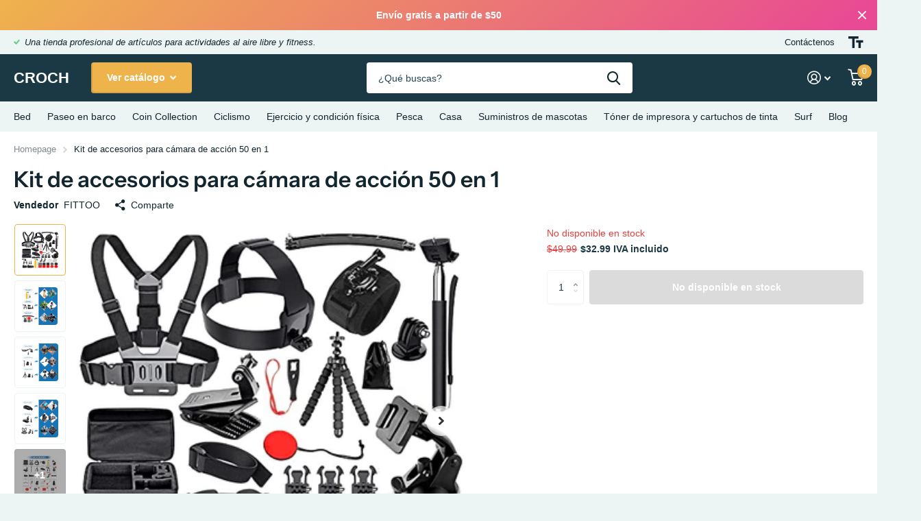

--- FILE ---
content_type: text/html; charset=utf-8
request_url: https://www.croch.com.au/es/products/50-in-1-action-camera-accessories-kit-for-gopro-hero10-9-8-7-6-5-4-gopro-max-gopro-2018-session-fusion-insta360-dji-osmo-action-action-2-akaso
body_size: 55318
content:
<!doctype html>
<html lang="es" data-theme="xtra" dir="ltr" class="no-js  ">
	<head>
		<meta charset="utf-8">
		<meta http-equiv="x-ua-compatible" content="ie=edge">
		<title>Kit de accesorios para cámara de acción 50 en 1 para GoPro Hero10/9/8/7/6/5/4, GoPro Max, GoPro 2018 Session Fusion, Insta360, DJI Osmo Action/Action 2, AKASO &ndash; CROCH</title><meta name="description" content="Este kit incluye 50 piezas que son perfectamente compatibles con GoPro Hero 8 7 6 5 4 3/3+ 2 1 Black, GoPro Max Black, 2018 Session Fusion Silver White y más. También apto para DJI Osmo Action, Insta360, AKASO, APEMAN, Campark, SJCAM, etc."><meta name="theme-color" content="">
		<meta name="MobileOptimized" content="320">
		<meta name="HandheldFriendly" content="true">
		<meta name="viewport" content="width=device-width, initial-scale=1, minimum-scale=1, maximum-scale=5, viewport-fit=cover, shrink-to-fit=no">
		<meta name="msapplication-config" content="//www.croch.com.au/cdn/shop/t/21/assets/browserconfig.xml?v=52024572095365081671671680470">
		<link rel="canonical" href="https://www.croch.com.au/es/products/50-in-1-action-camera-accessories-kit-for-gopro-hero10-9-8-7-6-5-4-gopro-max-gopro-2018-session-fusion-insta360-dji-osmo-action-action-2-akaso">
    <link rel="preconnect" href="https://cdn.shopify.com" crossorigin>
		<link rel="preconnect" href="https://fonts.shopifycdn.com" crossorigin><link rel="preload" as="style" href="//www.croch.com.au/cdn/shop/t/21/assets/screen.css?v=21203223841886011701671680470">
		<link rel="preload" as="style" href="//www.croch.com.au/cdn/shop/t/21/assets/screen-settings.css?v=15213819074176896261759333427">
		
		<link rel="preload" as="font" href="//www.croch.com.au/cdn/fonts/instrument_sans/instrumentsans_n6.27dc66245013a6f7f317d383a3cc9a0c347fb42d.woff2" type="font/woff2" crossorigin>
    
		<link rel="preload" as="font" href="//www.croch.com.au/cdn/shop/t/21/assets/icomoon.woff2?v=142692698157823554481671680469" crossorigin>
		<link media="screen" rel="stylesheet" href="//www.croch.com.au/cdn/shop/t/21/assets/screen.css?v=21203223841886011701671680470" id="core-css">
		
		<noscript><link rel="stylesheet" href="//www.croch.com.au/cdn/shop/t/21/assets/async-menu.css?v=122444230410392462961671680470"></noscript><link media="screen" rel="stylesheet" href="//www.croch.com.au/cdn/shop/t/21/assets/page-product.css?v=45184997565101531571671680468" id="product-css"><link media="screen" rel="stylesheet" href="//www.croch.com.au/cdn/shop/t/21/assets/screen-settings.css?v=15213819074176896261759333427" id="custom-css">
<link rel="manifest" href="//www.croch.com.au/cdn/shop/t/21/assets/manifest.json?v=69675086569049310631671680470">
		<link rel="preconnect" href="//cdn.shopify.com">
		<script>document.documentElement.classList.remove('no-js'); document.documentElement.classList.add('js');</script>
		<meta name="msapplication-config" content="//www.croch.com.au/cdn/shop/t/21/assets/browserconfig.xml?v=52024572095365081671671680470">
<meta property="og:title" content="Kit de accesorios para cámara de acción 50 en 1">
<meta property="og:type" content="product">
<meta property="og:description" content="Este kit incluye 50 piezas que son perfectamente compatibles con GoPro Hero 8 7 6 5 4 3/3+ 2 1 Black, GoPro Max Black, 2018 Session Fusion Silver White y más. También apto para DJI Osmo Action, Insta360, AKASO, APEMAN, Campark, SJCAM, etc.">
<meta property="og:site_name" content="CROCH">
<meta property="og:url" content="https://www.croch.com.au/es/products/50-in-1-action-camera-accessories-kit-for-gopro-hero10-9-8-7-6-5-4-gopro-max-gopro-2018-session-fusion-insta360-dji-osmo-action-action-2-akaso">

  
  <meta property="product:price:amount" content="$32.99">
  <meta property="og:price:amount" content="$32.99">
  <meta property="og:price:currency" content="AUD">
  <meta property="og:availability" content="out of stock" />

<meta property="og:image" content="//www.croch.com.au/cdn/shop/products/51Yza_VXvRL._SL500_a2e5b4cb-2a8c-4d57-a516-e83f0ae370bf.jpg?crop=center&height=500&v=1666917249&width=600">

<meta name="twitter:title" content="Kit de accesorios para cámara de acción 50 en 1">
<meta name="twitter:description" content="Este kit incluye 50 piezas que son perfectamente compatibles con GoPro Hero 8 7 6 5 4 3/3+ 2 1 Black, GoPro Max Black, 2018 Session Fusion Silver White y más. También apto para DJI Osmo Action, Insta360, AKASO, APEMAN, Campark, SJCAM, etc.">
<meta name="twitter:site" content="CROCH">

<meta property="twitter:image" content="//www.croch.com.au/cdn/shop/products/51Yza_VXvRL._SL500_a2e5b4cb-2a8c-4d57-a516-e83f0ae370bf.jpg?crop=center&height=500&v=1666917249&width=600">
<script type="application/ld+json">
  [{
        "@context": "http://schema.org",
        "@type": "Product",
        "name": "Kit de accesorios para cámara de acción 50 en 1",
        "url": "https://www.croch.com.au/es/products/50-in-1-action-camera-accessories-kit-for-gopro-hero10-9-8-7-6-5-4-gopro-max-gopro-2018-session-fusion-insta360-dji-osmo-action-action-2-akaso","brand": { "@type": "Brand", "name": "FITTOO" },"description": "【Compatibilidad definitiva】Este kit incluye 50 piezas que son perfectamente compatibles con GoPro Hero 8 7 6 5 4 3\/3+ 2 1 Black, GoPro Max Black, 2018 Session Fusion Silver White y más. También apto para DJI Osmo Action, Insta360, AKASO, APEMAN, Campark, SJCAM, etc.\n\n【Varias correas para cabeza, pecho y amp; Casco】Totalmente ajustable para adaptarse a todos los tamaños de cabeza y formas de cuerpo. Las correas aseguran la cámara en la cabeza o el pecho para obtener videos y fotos desde el primer punto de vista. Ideal para capturar la acción del surf, el skateboarding, el paracaidismo, el puenting, el esquí y el ciclismo de montaña, etc.\n\n【Montaje con ventosa】La ventosa puede fijar la cámara a cualquier superficie lisa, como parabrisas, baldosas de porcelana, peceras, automóviles, otros artículos de vidrio, etc. Grabe la escena lateral de su viaje sin conductor, dispare desde cualquier punto de vista diferente, proporcione un amplio rango de movimiento y disfrute de la filmación POV.\n\n【Estuche portátil y duradero】Gran capacidad ya prueba de golpes. Es muy conveniente proteger su cámara de acción y mantener todos los accesorios organizados, sin polvo y a prueba de golpes. Recomendado para viajes y almacenamiento en el hogar. Tamaño de la bolsa: 32,5x21,5x7cm.\n\n【TRÍPODE flexible y amplificador; PALO PARA SELFIES】El trípode flexible puede envolver objetos y mantenerse estable en superficies irregulares. Puede usarlo como trípode flexible o soporte de teléfono para leer o mirar videos. El selfie stick te ayuda a tomar fotos perfectas fácilmente en cualquier momento y en cualquier lugar.","image": "//www.croch.com.au/cdn/shop/products/51Yza_VXvRL._SL500_a2e5b4cb-2a8c-4d57-a516-e83f0ae370bf.jpg?crop=center&height=500&v=1666917249&width=600","sku": "YDXJ01-50","offers": {
          "@type": "Offer",
          "price": "32.99",
          "url": "https://www.croch.com.au/es/products/50-in-1-action-camera-accessories-kit-for-gopro-hero10-9-8-7-6-5-4-gopro-max-gopro-2018-session-fusion-insta360-dji-osmo-action-action-2-akaso",
          "priceValidUntil": "2027-01-23",
          "priceCurrency": "AUD"}
      },{
      "@context": "http://schema.org/",
      "@type": "Organization",
      "url": "https://www.croch.com.au/es/products/50-in-1-action-camera-accessories-kit-for-gopro-hero10-9-8-7-6-5-4-gopro-max-gopro-2018-session-fusion-insta360-dji-osmo-action-action-2-akaso",
      "name": "CROCH",
      "legalName": "CROCH",
      "description": "Este kit incluye 50 piezas que son perfectamente compatibles con GoPro Hero 8 7 6 5 4 3/3+ 2 1 Black, GoPro Max Black, 2018 Session Fusion Silver White y más. También apto para DJI Osmo Action, Insta360, AKASO, APEMAN, Campark, SJCAM, etc.","contactPoint": {
        "@type": "ContactPoint",
        "contactType": "Customer service",
        "telephone": "0449720071"
      },
      "address": {
        "@type": "PostalAddress",
        "streetAddress": "UNIT32, 105-115 Cochranes Rd",
        "addressLocality": "Moorabbin",
        "postalCode": "3189",
        "addressCountry": "AUSTRALIA"
      }
    },
    {
      "@context": "http://schema.org",
      "@type": "WebSite",
      "url": "https://www.croch.com.au/es/products/50-in-1-action-camera-accessories-kit-for-gopro-hero10-9-8-7-6-5-4-gopro-max-gopro-2018-session-fusion-insta360-dji-osmo-action-action-2-akaso",
      "name": "CROCH",
      "description": "Este kit incluye 50 piezas que son perfectamente compatibles con GoPro Hero 8 7 6 5 4 3/3+ 2 1 Black, GoPro Max Black, 2018 Session Fusion Silver White y más. También apto para DJI Osmo Action, Insta360, AKASO, APEMAN, Campark, SJCAM, etc.",
      "author": [
        {
          "@type": "Organization",
          "url": "https://www.someoneyouknow.online",
          "name": "Someoneyouknow",
          "address": {
            "@type": "PostalAddress",
            "streetAddress": "Wilhelminaplein 25",
            "addressLocality": "Eindhoven",
            "addressRegion": "NB",
            "postalCode": "5611 HG",
            "addressCountry": "NL"
          }
        }
      ]
    }
  ]
</script>

		<script>window.performance && window.performance.mark && window.performance.mark('shopify.content_for_header.start');</script><meta name="google-site-verification" content="hvIn0mFcvT8KvVzuzc0AAVMJ0u7Fr4bvpBYqLKfRZcQ">
<meta name="facebook-domain-verification" content="r2stls64adk6y0ty6on7j58bgb1x2f">
<meta name="facebook-domain-verification" content="y9wbi1lgcvdm40sfzbi4188edslou2">
<meta id="shopify-digital-wallet" name="shopify-digital-wallet" content="/47459893411/digital_wallets/dialog">
<meta name="shopify-checkout-api-token" content="336d5bb8b53d79b07d714107e847c01a">
<meta id="in-context-paypal-metadata" data-shop-id="47459893411" data-venmo-supported="false" data-environment="production" data-locale="es_ES" data-paypal-v4="true" data-currency="AUD">
<link rel="alternate" hreflang="x-default" href="https://www.croch.com.au/products/50-in-1-action-camera-accessories-kit-for-gopro-hero10-9-8-7-6-5-4-gopro-max-gopro-2018-session-fusion-insta360-dji-osmo-action-action-2-akaso">
<link rel="alternate" hreflang="en" href="https://www.croch.com.au/products/50-in-1-action-camera-accessories-kit-for-gopro-hero10-9-8-7-6-5-4-gopro-max-gopro-2018-session-fusion-insta360-dji-osmo-action-action-2-akaso">
<link rel="alternate" hreflang="de" href="https://www.croch.com.au/de/products/50-in-1-action-camera-accessories-kit-for-gopro-hero10-9-8-7-6-5-4-gopro-max-gopro-2018-session-fusion-insta360-dji-osmo-action-action-2-akaso">
<link rel="alternate" hreflang="es" href="https://www.croch.com.au/es/products/50-in-1-action-camera-accessories-kit-for-gopro-hero10-9-8-7-6-5-4-gopro-max-gopro-2018-session-fusion-insta360-dji-osmo-action-action-2-akaso">
<link rel="alternate" hreflang="fr" href="https://www.croch.com.au/fr/products/50-in-1-action-camera-accessories-kit-for-gopro-hero10-9-8-7-6-5-4-gopro-max-gopro-2018-session-fusion-insta360-dji-osmo-action-action-2-akaso">
<link rel="alternate" type="application/json+oembed" href="https://www.croch.com.au/es/products/50-in-1-action-camera-accessories-kit-for-gopro-hero10-9-8-7-6-5-4-gopro-max-gopro-2018-session-fusion-insta360-dji-osmo-action-action-2-akaso.oembed">
<script async="async" src="/checkouts/internal/preloads.js?locale=es-AU"></script>
<link rel="preconnect" href="https://shop.app" crossorigin="anonymous">
<script async="async" src="https://shop.app/checkouts/internal/preloads.js?locale=es-AU&shop_id=47459893411" crossorigin="anonymous"></script>
<script id="apple-pay-shop-capabilities" type="application/json">{"shopId":47459893411,"countryCode":"AU","currencyCode":"AUD","merchantCapabilities":["supports3DS"],"merchantId":"gid:\/\/shopify\/Shop\/47459893411","merchantName":"CROCH","requiredBillingContactFields":["postalAddress","email","phone"],"requiredShippingContactFields":["postalAddress","email","phone"],"shippingType":"shipping","supportedNetworks":["visa","masterCard","amex","jcb"],"total":{"type":"pending","label":"CROCH","amount":"1.00"},"shopifyPaymentsEnabled":true,"supportsSubscriptions":true}</script>
<script id="shopify-features" type="application/json">{"accessToken":"336d5bb8b53d79b07d714107e847c01a","betas":["rich-media-storefront-analytics"],"domain":"www.croch.com.au","predictiveSearch":true,"shopId":47459893411,"locale":"es"}</script>
<script>var Shopify = Shopify || {};
Shopify.shop = "croch-fishing.myshopify.com";
Shopify.locale = "es";
Shopify.currency = {"active":"AUD","rate":"1.0"};
Shopify.country = "AU";
Shopify.theme = {"name":"Xtra","id":132530176163,"schema_name":"Xtra","schema_version":"2.0.1","theme_store_id":1609,"role":"main"};
Shopify.theme.handle = "null";
Shopify.theme.style = {"id":null,"handle":null};
Shopify.cdnHost = "www.croch.com.au/cdn";
Shopify.routes = Shopify.routes || {};
Shopify.routes.root = "/es/";</script>
<script type="module">!function(o){(o.Shopify=o.Shopify||{}).modules=!0}(window);</script>
<script>!function(o){function n(){var o=[];function n(){o.push(Array.prototype.slice.apply(arguments))}return n.q=o,n}var t=o.Shopify=o.Shopify||{};t.loadFeatures=n(),t.autoloadFeatures=n()}(window);</script>
<script>
  window.ShopifyPay = window.ShopifyPay || {};
  window.ShopifyPay.apiHost = "shop.app\/pay";
  window.ShopifyPay.redirectState = null;
</script>
<script id="shop-js-analytics" type="application/json">{"pageType":"product"}</script>
<script defer="defer" async type="module" src="//www.croch.com.au/cdn/shopifycloud/shop-js/modules/v2/client.init-shop-cart-sync_2Gr3Q33f.es.esm.js"></script>
<script defer="defer" async type="module" src="//www.croch.com.au/cdn/shopifycloud/shop-js/modules/v2/chunk.common_noJfOIa7.esm.js"></script>
<script defer="defer" async type="module" src="//www.croch.com.au/cdn/shopifycloud/shop-js/modules/v2/chunk.modal_Deo2FJQo.esm.js"></script>
<script type="module">
  await import("//www.croch.com.au/cdn/shopifycloud/shop-js/modules/v2/client.init-shop-cart-sync_2Gr3Q33f.es.esm.js");
await import("//www.croch.com.au/cdn/shopifycloud/shop-js/modules/v2/chunk.common_noJfOIa7.esm.js");
await import("//www.croch.com.au/cdn/shopifycloud/shop-js/modules/v2/chunk.modal_Deo2FJQo.esm.js");

  window.Shopify.SignInWithShop?.initShopCartSync?.({"fedCMEnabled":true,"windoidEnabled":true});

</script>
<script>
  window.Shopify = window.Shopify || {};
  if (!window.Shopify.featureAssets) window.Shopify.featureAssets = {};
  window.Shopify.featureAssets['shop-js'] = {"shop-cart-sync":["modules/v2/client.shop-cart-sync_CLKquFP5.es.esm.js","modules/v2/chunk.common_noJfOIa7.esm.js","modules/v2/chunk.modal_Deo2FJQo.esm.js"],"init-fed-cm":["modules/v2/client.init-fed-cm_UIHl99eI.es.esm.js","modules/v2/chunk.common_noJfOIa7.esm.js","modules/v2/chunk.modal_Deo2FJQo.esm.js"],"shop-cash-offers":["modules/v2/client.shop-cash-offers_CmfU17z0.es.esm.js","modules/v2/chunk.common_noJfOIa7.esm.js","modules/v2/chunk.modal_Deo2FJQo.esm.js"],"shop-login-button":["modules/v2/client.shop-login-button_TNcmr2ON.es.esm.js","modules/v2/chunk.common_noJfOIa7.esm.js","modules/v2/chunk.modal_Deo2FJQo.esm.js"],"pay-button":["modules/v2/client.pay-button_Bev6HBFS.es.esm.js","modules/v2/chunk.common_noJfOIa7.esm.js","modules/v2/chunk.modal_Deo2FJQo.esm.js"],"shop-button":["modules/v2/client.shop-button_D1FAYBb2.es.esm.js","modules/v2/chunk.common_noJfOIa7.esm.js","modules/v2/chunk.modal_Deo2FJQo.esm.js"],"avatar":["modules/v2/client.avatar_BTnouDA3.es.esm.js"],"init-windoid":["modules/v2/client.init-windoid_DEZXpPDW.es.esm.js","modules/v2/chunk.common_noJfOIa7.esm.js","modules/v2/chunk.modal_Deo2FJQo.esm.js"],"init-shop-for-new-customer-accounts":["modules/v2/client.init-shop-for-new-customer-accounts_BplbpZyb.es.esm.js","modules/v2/client.shop-login-button_TNcmr2ON.es.esm.js","modules/v2/chunk.common_noJfOIa7.esm.js","modules/v2/chunk.modal_Deo2FJQo.esm.js"],"init-shop-email-lookup-coordinator":["modules/v2/client.init-shop-email-lookup-coordinator_HqkMc84a.es.esm.js","modules/v2/chunk.common_noJfOIa7.esm.js","modules/v2/chunk.modal_Deo2FJQo.esm.js"],"init-shop-cart-sync":["modules/v2/client.init-shop-cart-sync_2Gr3Q33f.es.esm.js","modules/v2/chunk.common_noJfOIa7.esm.js","modules/v2/chunk.modal_Deo2FJQo.esm.js"],"shop-toast-manager":["modules/v2/client.shop-toast-manager_SugAQS8a.es.esm.js","modules/v2/chunk.common_noJfOIa7.esm.js","modules/v2/chunk.modal_Deo2FJQo.esm.js"],"init-customer-accounts":["modules/v2/client.init-customer-accounts_fxIyJgvX.es.esm.js","modules/v2/client.shop-login-button_TNcmr2ON.es.esm.js","modules/v2/chunk.common_noJfOIa7.esm.js","modules/v2/chunk.modal_Deo2FJQo.esm.js"],"init-customer-accounts-sign-up":["modules/v2/client.init-customer-accounts-sign-up_DnItKKRk.es.esm.js","modules/v2/client.shop-login-button_TNcmr2ON.es.esm.js","modules/v2/chunk.common_noJfOIa7.esm.js","modules/v2/chunk.modal_Deo2FJQo.esm.js"],"shop-follow-button":["modules/v2/client.shop-follow-button_Bfwbpk3m.es.esm.js","modules/v2/chunk.common_noJfOIa7.esm.js","modules/v2/chunk.modal_Deo2FJQo.esm.js"],"checkout-modal":["modules/v2/client.checkout-modal_BA6xEtNy.es.esm.js","modules/v2/chunk.common_noJfOIa7.esm.js","modules/v2/chunk.modal_Deo2FJQo.esm.js"],"shop-login":["modules/v2/client.shop-login_D2RP8Rbe.es.esm.js","modules/v2/chunk.common_noJfOIa7.esm.js","modules/v2/chunk.modal_Deo2FJQo.esm.js"],"lead-capture":["modules/v2/client.lead-capture_Dq1M6aah.es.esm.js","modules/v2/chunk.common_noJfOIa7.esm.js","modules/v2/chunk.modal_Deo2FJQo.esm.js"],"payment-terms":["modules/v2/client.payment-terms_DYWUeaxY.es.esm.js","modules/v2/chunk.common_noJfOIa7.esm.js","modules/v2/chunk.modal_Deo2FJQo.esm.js"]};
</script>
<script id="__st">var __st={"a":47459893411,"offset":39600,"reqid":"42572c7c-16bf-422b-b425-7c6b071df2a6-1769082829","pageurl":"www.croch.com.au\/es\/products\/50-in-1-action-camera-accessories-kit-for-gopro-hero10-9-8-7-6-5-4-gopro-max-gopro-2018-session-fusion-insta360-dji-osmo-action-action-2-akaso","u":"17a39c2a677b","p":"product","rtyp":"product","rid":7591065551011};</script>
<script>window.ShopifyPaypalV4VisibilityTracking = true;</script>
<script id="captcha-bootstrap">!function(){'use strict';const t='contact',e='account',n='new_comment',o=[[t,t],['blogs',n],['comments',n],[t,'customer']],c=[[e,'customer_login'],[e,'guest_login'],[e,'recover_customer_password'],[e,'create_customer']],r=t=>t.map((([t,e])=>`form[action*='/${t}']:not([data-nocaptcha='true']) input[name='form_type'][value='${e}']`)).join(','),a=t=>()=>t?[...document.querySelectorAll(t)].map((t=>t.form)):[];function s(){const t=[...o],e=r(t);return a(e)}const i='password',u='form_key',d=['recaptcha-v3-token','g-recaptcha-response','h-captcha-response',i],f=()=>{try{return window.sessionStorage}catch{return}},m='__shopify_v',_=t=>t.elements[u];function p(t,e,n=!1){try{const o=window.sessionStorage,c=JSON.parse(o.getItem(e)),{data:r}=function(t){const{data:e,action:n}=t;return t[m]||n?{data:e,action:n}:{data:t,action:n}}(c);for(const[e,n]of Object.entries(r))t.elements[e]&&(t.elements[e].value=n);n&&o.removeItem(e)}catch(o){console.error('form repopulation failed',{error:o})}}const l='form_type',E='cptcha';function T(t){t.dataset[E]=!0}const w=window,h=w.document,L='Shopify',v='ce_forms',y='captcha';let A=!1;((t,e)=>{const n=(g='f06e6c50-85a8-45c8-87d0-21a2b65856fe',I='https://cdn.shopify.com/shopifycloud/storefront-forms-hcaptcha/ce_storefront_forms_captcha_hcaptcha.v1.5.2.iife.js',D={infoText:'Protegido por hCaptcha',privacyText:'Privacidad',termsText:'Términos'},(t,e,n)=>{const o=w[L][v],c=o.bindForm;if(c)return c(t,g,e,D).then(n);var r;o.q.push([[t,g,e,D],n]),r=I,A||(h.body.append(Object.assign(h.createElement('script'),{id:'captcha-provider',async:!0,src:r})),A=!0)});var g,I,D;w[L]=w[L]||{},w[L][v]=w[L][v]||{},w[L][v].q=[],w[L][y]=w[L][y]||{},w[L][y].protect=function(t,e){n(t,void 0,e),T(t)},Object.freeze(w[L][y]),function(t,e,n,w,h,L){const[v,y,A,g]=function(t,e,n){const i=e?o:[],u=t?c:[],d=[...i,...u],f=r(d),m=r(i),_=r(d.filter((([t,e])=>n.includes(e))));return[a(f),a(m),a(_),s()]}(w,h,L),I=t=>{const e=t.target;return e instanceof HTMLFormElement?e:e&&e.form},D=t=>v().includes(t);t.addEventListener('submit',(t=>{const e=I(t);if(!e)return;const n=D(e)&&!e.dataset.hcaptchaBound&&!e.dataset.recaptchaBound,o=_(e),c=g().includes(e)&&(!o||!o.value);(n||c)&&t.preventDefault(),c&&!n&&(function(t){try{if(!f())return;!function(t){const e=f();if(!e)return;const n=_(t);if(!n)return;const o=n.value;o&&e.removeItem(o)}(t);const e=Array.from(Array(32),(()=>Math.random().toString(36)[2])).join('');!function(t,e){_(t)||t.append(Object.assign(document.createElement('input'),{type:'hidden',name:u})),t.elements[u].value=e}(t,e),function(t,e){const n=f();if(!n)return;const o=[...t.querySelectorAll(`input[type='${i}']`)].map((({name:t})=>t)),c=[...d,...o],r={};for(const[a,s]of new FormData(t).entries())c.includes(a)||(r[a]=s);n.setItem(e,JSON.stringify({[m]:1,action:t.action,data:r}))}(t,e)}catch(e){console.error('failed to persist form',e)}}(e),e.submit())}));const S=(t,e)=>{t&&!t.dataset[E]&&(n(t,e.some((e=>e===t))),T(t))};for(const o of['focusin','change'])t.addEventListener(o,(t=>{const e=I(t);D(e)&&S(e,y())}));const B=e.get('form_key'),M=e.get(l),P=B&&M;t.addEventListener('DOMContentLoaded',(()=>{const t=y();if(P)for(const e of t)e.elements[l].value===M&&p(e,B);[...new Set([...A(),...v().filter((t=>'true'===t.dataset.shopifyCaptcha))])].forEach((e=>S(e,t)))}))}(h,new URLSearchParams(w.location.search),n,t,e,['guest_login'])})(!0,!0)}();</script>
<script integrity="sha256-4kQ18oKyAcykRKYeNunJcIwy7WH5gtpwJnB7kiuLZ1E=" data-source-attribution="shopify.loadfeatures" defer="defer" src="//www.croch.com.au/cdn/shopifycloud/storefront/assets/storefront/load_feature-a0a9edcb.js" crossorigin="anonymous"></script>
<script crossorigin="anonymous" defer="defer" src="//www.croch.com.au/cdn/shopifycloud/storefront/assets/shopify_pay/storefront-65b4c6d7.js?v=20250812"></script>
<script data-source-attribution="shopify.dynamic_checkout.dynamic.init">var Shopify=Shopify||{};Shopify.PaymentButton=Shopify.PaymentButton||{isStorefrontPortableWallets:!0,init:function(){window.Shopify.PaymentButton.init=function(){};var t=document.createElement("script");t.src="https://www.croch.com.au/cdn/shopifycloud/portable-wallets/latest/portable-wallets.es.js",t.type="module",document.head.appendChild(t)}};
</script>
<script data-source-attribution="shopify.dynamic_checkout.buyer_consent">
  function portableWalletsHideBuyerConsent(e){var t=document.getElementById("shopify-buyer-consent"),n=document.getElementById("shopify-subscription-policy-button");t&&n&&(t.classList.add("hidden"),t.setAttribute("aria-hidden","true"),n.removeEventListener("click",e))}function portableWalletsShowBuyerConsent(e){var t=document.getElementById("shopify-buyer-consent"),n=document.getElementById("shopify-subscription-policy-button");t&&n&&(t.classList.remove("hidden"),t.removeAttribute("aria-hidden"),n.addEventListener("click",e))}window.Shopify?.PaymentButton&&(window.Shopify.PaymentButton.hideBuyerConsent=portableWalletsHideBuyerConsent,window.Shopify.PaymentButton.showBuyerConsent=portableWalletsShowBuyerConsent);
</script>
<script>
  function portableWalletsCleanup(e){e&&e.src&&console.error("Failed to load portable wallets script "+e.src);var t=document.querySelectorAll("shopify-accelerated-checkout .shopify-payment-button__skeleton, shopify-accelerated-checkout-cart .wallet-cart-button__skeleton"),e=document.getElementById("shopify-buyer-consent");for(let e=0;e<t.length;e++)t[e].remove();e&&e.remove()}function portableWalletsNotLoadedAsModule(e){e instanceof ErrorEvent&&"string"==typeof e.message&&e.message.includes("import.meta")&&"string"==typeof e.filename&&e.filename.includes("portable-wallets")&&(window.removeEventListener("error",portableWalletsNotLoadedAsModule),window.Shopify.PaymentButton.failedToLoad=e,"loading"===document.readyState?document.addEventListener("DOMContentLoaded",window.Shopify.PaymentButton.init):window.Shopify.PaymentButton.init())}window.addEventListener("error",portableWalletsNotLoadedAsModule);
</script>

<script type="module" src="https://www.croch.com.au/cdn/shopifycloud/portable-wallets/latest/portable-wallets.es.js" onError="portableWalletsCleanup(this)" crossorigin="anonymous"></script>
<script nomodule>
  document.addEventListener("DOMContentLoaded", portableWalletsCleanup);
</script>

<link id="shopify-accelerated-checkout-styles" rel="stylesheet" media="screen" href="https://www.croch.com.au/cdn/shopifycloud/portable-wallets/latest/accelerated-checkout-backwards-compat.css" crossorigin="anonymous">
<style id="shopify-accelerated-checkout-cart">
        #shopify-buyer-consent {
  margin-top: 1em;
  display: inline-block;
  width: 100%;
}

#shopify-buyer-consent.hidden {
  display: none;
}

#shopify-subscription-policy-button {
  background: none;
  border: none;
  padding: 0;
  text-decoration: underline;
  font-size: inherit;
  cursor: pointer;
}

#shopify-subscription-policy-button::before {
  box-shadow: none;
}

      </style>

<script>window.performance && window.performance.mark && window.performance.mark('shopify.content_for_header.end');</script>
		
	<link href="https://monorail-edge.shopifysvc.com" rel="dns-prefetch">
<script>(function(){if ("sendBeacon" in navigator && "performance" in window) {try {var session_token_from_headers = performance.getEntriesByType('navigation')[0].serverTiming.find(x => x.name == '_s').description;} catch {var session_token_from_headers = undefined;}var session_cookie_matches = document.cookie.match(/_shopify_s=([^;]*)/);var session_token_from_cookie = session_cookie_matches && session_cookie_matches.length === 2 ? session_cookie_matches[1] : "";var session_token = session_token_from_headers || session_token_from_cookie || "";function handle_abandonment_event(e) {var entries = performance.getEntries().filter(function(entry) {return /monorail-edge.shopifysvc.com/.test(entry.name);});if (!window.abandonment_tracked && entries.length === 0) {window.abandonment_tracked = true;var currentMs = Date.now();var navigation_start = performance.timing.navigationStart;var payload = {shop_id: 47459893411,url: window.location.href,navigation_start,duration: currentMs - navigation_start,session_token,page_type: "product"};window.navigator.sendBeacon("https://monorail-edge.shopifysvc.com/v1/produce", JSON.stringify({schema_id: "online_store_buyer_site_abandonment/1.1",payload: payload,metadata: {event_created_at_ms: currentMs,event_sent_at_ms: currentMs}}));}}window.addEventListener('pagehide', handle_abandonment_event);}}());</script>
<script id="web-pixels-manager-setup">(function e(e,d,r,n,o){if(void 0===o&&(o={}),!Boolean(null===(a=null===(i=window.Shopify)||void 0===i?void 0:i.analytics)||void 0===a?void 0:a.replayQueue)){var i,a;window.Shopify=window.Shopify||{};var t=window.Shopify;t.analytics=t.analytics||{};var s=t.analytics;s.replayQueue=[],s.publish=function(e,d,r){return s.replayQueue.push([e,d,r]),!0};try{self.performance.mark("wpm:start")}catch(e){}var l=function(){var e={modern:/Edge?\/(1{2}[4-9]|1[2-9]\d|[2-9]\d{2}|\d{4,})\.\d+(\.\d+|)|Firefox\/(1{2}[4-9]|1[2-9]\d|[2-9]\d{2}|\d{4,})\.\d+(\.\d+|)|Chrom(ium|e)\/(9{2}|\d{3,})\.\d+(\.\d+|)|(Maci|X1{2}).+ Version\/(15\.\d+|(1[6-9]|[2-9]\d|\d{3,})\.\d+)([,.]\d+|)( \(\w+\)|)( Mobile\/\w+|) Safari\/|Chrome.+OPR\/(9{2}|\d{3,})\.\d+\.\d+|(CPU[ +]OS|iPhone[ +]OS|CPU[ +]iPhone|CPU IPhone OS|CPU iPad OS)[ +]+(15[._]\d+|(1[6-9]|[2-9]\d|\d{3,})[._]\d+)([._]\d+|)|Android:?[ /-](13[3-9]|1[4-9]\d|[2-9]\d{2}|\d{4,})(\.\d+|)(\.\d+|)|Android.+Firefox\/(13[5-9]|1[4-9]\d|[2-9]\d{2}|\d{4,})\.\d+(\.\d+|)|Android.+Chrom(ium|e)\/(13[3-9]|1[4-9]\d|[2-9]\d{2}|\d{4,})\.\d+(\.\d+|)|SamsungBrowser\/([2-9]\d|\d{3,})\.\d+/,legacy:/Edge?\/(1[6-9]|[2-9]\d|\d{3,})\.\d+(\.\d+|)|Firefox\/(5[4-9]|[6-9]\d|\d{3,})\.\d+(\.\d+|)|Chrom(ium|e)\/(5[1-9]|[6-9]\d|\d{3,})\.\d+(\.\d+|)([\d.]+$|.*Safari\/(?![\d.]+ Edge\/[\d.]+$))|(Maci|X1{2}).+ Version\/(10\.\d+|(1[1-9]|[2-9]\d|\d{3,})\.\d+)([,.]\d+|)( \(\w+\)|)( Mobile\/\w+|) Safari\/|Chrome.+OPR\/(3[89]|[4-9]\d|\d{3,})\.\d+\.\d+|(CPU[ +]OS|iPhone[ +]OS|CPU[ +]iPhone|CPU IPhone OS|CPU iPad OS)[ +]+(10[._]\d+|(1[1-9]|[2-9]\d|\d{3,})[._]\d+)([._]\d+|)|Android:?[ /-](13[3-9]|1[4-9]\d|[2-9]\d{2}|\d{4,})(\.\d+|)(\.\d+|)|Mobile Safari.+OPR\/([89]\d|\d{3,})\.\d+\.\d+|Android.+Firefox\/(13[5-9]|1[4-9]\d|[2-9]\d{2}|\d{4,})\.\d+(\.\d+|)|Android.+Chrom(ium|e)\/(13[3-9]|1[4-9]\d|[2-9]\d{2}|\d{4,})\.\d+(\.\d+|)|Android.+(UC? ?Browser|UCWEB|U3)[ /]?(15\.([5-9]|\d{2,})|(1[6-9]|[2-9]\d|\d{3,})\.\d+)\.\d+|SamsungBrowser\/(5\.\d+|([6-9]|\d{2,})\.\d+)|Android.+MQ{2}Browser\/(14(\.(9|\d{2,})|)|(1[5-9]|[2-9]\d|\d{3,})(\.\d+|))(\.\d+|)|K[Aa][Ii]OS\/(3\.\d+|([4-9]|\d{2,})\.\d+)(\.\d+|)/},d=e.modern,r=e.legacy,n=navigator.userAgent;return n.match(d)?"modern":n.match(r)?"legacy":"unknown"}(),u="modern"===l?"modern":"legacy",c=(null!=n?n:{modern:"",legacy:""})[u],f=function(e){return[e.baseUrl,"/wpm","/b",e.hashVersion,"modern"===e.buildTarget?"m":"l",".js"].join("")}({baseUrl:d,hashVersion:r,buildTarget:u}),m=function(e){var d=e.version,r=e.bundleTarget,n=e.surface,o=e.pageUrl,i=e.monorailEndpoint;return{emit:function(e){var a=e.status,t=e.errorMsg,s=(new Date).getTime(),l=JSON.stringify({metadata:{event_sent_at_ms:s},events:[{schema_id:"web_pixels_manager_load/3.1",payload:{version:d,bundle_target:r,page_url:o,status:a,surface:n,error_msg:t},metadata:{event_created_at_ms:s}}]});if(!i)return console&&console.warn&&console.warn("[Web Pixels Manager] No Monorail endpoint provided, skipping logging."),!1;try{return self.navigator.sendBeacon.bind(self.navigator)(i,l)}catch(e){}var u=new XMLHttpRequest;try{return u.open("POST",i,!0),u.setRequestHeader("Content-Type","text/plain"),u.send(l),!0}catch(e){return console&&console.warn&&console.warn("[Web Pixels Manager] Got an unhandled error while logging to Monorail."),!1}}}}({version:r,bundleTarget:l,surface:e.surface,pageUrl:self.location.href,monorailEndpoint:e.monorailEndpoint});try{o.browserTarget=l,function(e){var d=e.src,r=e.async,n=void 0===r||r,o=e.onload,i=e.onerror,a=e.sri,t=e.scriptDataAttributes,s=void 0===t?{}:t,l=document.createElement("script"),u=document.querySelector("head"),c=document.querySelector("body");if(l.async=n,l.src=d,a&&(l.integrity=a,l.crossOrigin="anonymous"),s)for(var f in s)if(Object.prototype.hasOwnProperty.call(s,f))try{l.dataset[f]=s[f]}catch(e){}if(o&&l.addEventListener("load",o),i&&l.addEventListener("error",i),u)u.appendChild(l);else{if(!c)throw new Error("Did not find a head or body element to append the script");c.appendChild(l)}}({src:f,async:!0,onload:function(){if(!function(){var e,d;return Boolean(null===(d=null===(e=window.Shopify)||void 0===e?void 0:e.analytics)||void 0===d?void 0:d.initialized)}()){var d=window.webPixelsManager.init(e)||void 0;if(d){var r=window.Shopify.analytics;r.replayQueue.forEach((function(e){var r=e[0],n=e[1],o=e[2];d.publishCustomEvent(r,n,o)})),r.replayQueue=[],r.publish=d.publishCustomEvent,r.visitor=d.visitor,r.initialized=!0}}},onerror:function(){return m.emit({status:"failed",errorMsg:"".concat(f," has failed to load")})},sri:function(e){var d=/^sha384-[A-Za-z0-9+/=]+$/;return"string"==typeof e&&d.test(e)}(c)?c:"",scriptDataAttributes:o}),m.emit({status:"loading"})}catch(e){m.emit({status:"failed",errorMsg:(null==e?void 0:e.message)||"Unknown error"})}}})({shopId: 47459893411,storefrontBaseUrl: "https://www.croch.com.au",extensionsBaseUrl: "https://extensions.shopifycdn.com/cdn/shopifycloud/web-pixels-manager",monorailEndpoint: "https://monorail-edge.shopifysvc.com/unstable/produce_batch",surface: "storefront-renderer",enabledBetaFlags: ["2dca8a86"],webPixelsConfigList: [{"id":"648708259","configuration":"{\"config\":\"{\\\"pixel_id\\\":\\\"AW-10850753622\\\",\\\"target_country\\\":\\\"AU\\\",\\\"gtag_events\\\":[{\\\"type\\\":\\\"search\\\",\\\"action_label\\\":\\\"AW-10850753622\\\/PfRtCJyG4p0DENa4hbYo\\\"},{\\\"type\\\":\\\"begin_checkout\\\",\\\"action_label\\\":\\\"AW-10850753622\\\/4b_sCJmG4p0DENa4hbYo\\\"},{\\\"type\\\":\\\"view_item\\\",\\\"action_label\\\":[\\\"AW-10850753622\\\/8xl8CJuF4p0DENa4hbYo\\\",\\\"MC-89ZVM8VXZE\\\"]},{\\\"type\\\":\\\"purchase\\\",\\\"action_label\\\":[\\\"AW-10850753622\\\/DHaVCJiF4p0DENa4hbYo\\\",\\\"MC-89ZVM8VXZE\\\"]},{\\\"type\\\":\\\"page_view\\\",\\\"action_label\\\":[\\\"AW-10850753622\\\/xomICJWF4p0DENa4hbYo\\\",\\\"MC-89ZVM8VXZE\\\"]},{\\\"type\\\":\\\"add_payment_info\\\",\\\"action_label\\\":\\\"AW-10850753622\\\/LqPLCJ-G4p0DENa4hbYo\\\"},{\\\"type\\\":\\\"add_to_cart\\\",\\\"action_label\\\":\\\"AW-10850753622\\\/HdNBCJ6F4p0DENa4hbYo\\\"}],\\\"enable_monitoring_mode\\\":false}\"}","eventPayloadVersion":"v1","runtimeContext":"OPEN","scriptVersion":"b2a88bafab3e21179ed38636efcd8a93","type":"APP","apiClientId":1780363,"privacyPurposes":[],"dataSharingAdjustments":{"protectedCustomerApprovalScopes":["read_customer_address","read_customer_email","read_customer_name","read_customer_personal_data","read_customer_phone"]}},{"id":"293503139","configuration":"{\"pixel_id\":\"372759607868580\",\"pixel_type\":\"facebook_pixel\",\"metaapp_system_user_token\":\"-\"}","eventPayloadVersion":"v1","runtimeContext":"OPEN","scriptVersion":"ca16bc87fe92b6042fbaa3acc2fbdaa6","type":"APP","apiClientId":2329312,"privacyPurposes":["ANALYTICS","MARKETING","SALE_OF_DATA"],"dataSharingAdjustments":{"protectedCustomerApprovalScopes":["read_customer_address","read_customer_email","read_customer_name","read_customer_personal_data","read_customer_phone"]}},{"id":"shopify-app-pixel","configuration":"{}","eventPayloadVersion":"v1","runtimeContext":"STRICT","scriptVersion":"0450","apiClientId":"shopify-pixel","type":"APP","privacyPurposes":["ANALYTICS","MARKETING"]},{"id":"shopify-custom-pixel","eventPayloadVersion":"v1","runtimeContext":"LAX","scriptVersion":"0450","apiClientId":"shopify-pixel","type":"CUSTOM","privacyPurposes":["ANALYTICS","MARKETING"]}],isMerchantRequest: false,initData: {"shop":{"name":"CROCH","paymentSettings":{"currencyCode":"AUD"},"myshopifyDomain":"croch-fishing.myshopify.com","countryCode":"AU","storefrontUrl":"https:\/\/www.croch.com.au\/es"},"customer":null,"cart":null,"checkout":null,"productVariants":[{"price":{"amount":32.99,"currencyCode":"AUD"},"product":{"title":"Kit de accesorios para cámara de acción 50 en 1","vendor":"FITTOO","id":"7591065551011","untranslatedTitle":"Kit de accesorios para cámara de acción 50 en 1","url":"\/es\/products\/50-in-1-action-camera-accessories-kit-for-gopro-hero10-9-8-7-6-5-4-gopro-max-gopro-2018-session-fusion-insta360-dji-osmo-action-action-2-akaso","type":""},"id":"42431044681891","image":{"src":"\/\/www.croch.com.au\/cdn\/shop\/products\/51Yza_VXvRL._SL500_a2e5b4cb-2a8c-4d57-a516-e83f0ae370bf.jpg?v=1666917249"},"sku":"YDXJ01-50","title":"Default Title","untranslatedTitle":"Default Title"}],"purchasingCompany":null},},"https://www.croch.com.au/cdn","fcfee988w5aeb613cpc8e4bc33m6693e112",{"modern":"","legacy":""},{"shopId":"47459893411","storefrontBaseUrl":"https:\/\/www.croch.com.au","extensionBaseUrl":"https:\/\/extensions.shopifycdn.com\/cdn\/shopifycloud\/web-pixels-manager","surface":"storefront-renderer","enabledBetaFlags":"[\"2dca8a86\"]","isMerchantRequest":"false","hashVersion":"fcfee988w5aeb613cpc8e4bc33m6693e112","publish":"custom","events":"[[\"page_viewed\",{}],[\"product_viewed\",{\"productVariant\":{\"price\":{\"amount\":32.99,\"currencyCode\":\"AUD\"},\"product\":{\"title\":\"Kit de accesorios para cámara de acción 50 en 1\",\"vendor\":\"FITTOO\",\"id\":\"7591065551011\",\"untranslatedTitle\":\"Kit de accesorios para cámara de acción 50 en 1\",\"url\":\"\/es\/products\/50-in-1-action-camera-accessories-kit-for-gopro-hero10-9-8-7-6-5-4-gopro-max-gopro-2018-session-fusion-insta360-dji-osmo-action-action-2-akaso\",\"type\":\"\"},\"id\":\"42431044681891\",\"image\":{\"src\":\"\/\/www.croch.com.au\/cdn\/shop\/products\/51Yza_VXvRL._SL500_a2e5b4cb-2a8c-4d57-a516-e83f0ae370bf.jpg?v=1666917249\"},\"sku\":\"YDXJ01-50\",\"title\":\"Default Title\",\"untranslatedTitle\":\"Default Title\"}}]]"});</script><script>
  window.ShopifyAnalytics = window.ShopifyAnalytics || {};
  window.ShopifyAnalytics.meta = window.ShopifyAnalytics.meta || {};
  window.ShopifyAnalytics.meta.currency = 'AUD';
  var meta = {"product":{"id":7591065551011,"gid":"gid:\/\/shopify\/Product\/7591065551011","vendor":"FITTOO","type":"","handle":"50-in-1-action-camera-accessories-kit-for-gopro-hero10-9-8-7-6-5-4-gopro-max-gopro-2018-session-fusion-insta360-dji-osmo-action-action-2-akaso","variants":[{"id":42431044681891,"price":3299,"name":"Kit de accesorios para cámara de acción 50 en 1","public_title":null,"sku":"YDXJ01-50"}],"remote":false},"page":{"pageType":"product","resourceType":"product","resourceId":7591065551011,"requestId":"42572c7c-16bf-422b-b425-7c6b071df2a6-1769082829"}};
  for (var attr in meta) {
    window.ShopifyAnalytics.meta[attr] = meta[attr];
  }
</script>
<script class="analytics">
  (function () {
    var customDocumentWrite = function(content) {
      var jquery = null;

      if (window.jQuery) {
        jquery = window.jQuery;
      } else if (window.Checkout && window.Checkout.$) {
        jquery = window.Checkout.$;
      }

      if (jquery) {
        jquery('body').append(content);
      }
    };

    var hasLoggedConversion = function(token) {
      if (token) {
        return document.cookie.indexOf('loggedConversion=' + token) !== -1;
      }
      return false;
    }

    var setCookieIfConversion = function(token) {
      if (token) {
        var twoMonthsFromNow = new Date(Date.now());
        twoMonthsFromNow.setMonth(twoMonthsFromNow.getMonth() + 2);

        document.cookie = 'loggedConversion=' + token + '; expires=' + twoMonthsFromNow;
      }
    }

    var trekkie = window.ShopifyAnalytics.lib = window.trekkie = window.trekkie || [];
    if (trekkie.integrations) {
      return;
    }
    trekkie.methods = [
      'identify',
      'page',
      'ready',
      'track',
      'trackForm',
      'trackLink'
    ];
    trekkie.factory = function(method) {
      return function() {
        var args = Array.prototype.slice.call(arguments);
        args.unshift(method);
        trekkie.push(args);
        return trekkie;
      };
    };
    for (var i = 0; i < trekkie.methods.length; i++) {
      var key = trekkie.methods[i];
      trekkie[key] = trekkie.factory(key);
    }
    trekkie.load = function(config) {
      trekkie.config = config || {};
      trekkie.config.initialDocumentCookie = document.cookie;
      var first = document.getElementsByTagName('script')[0];
      var script = document.createElement('script');
      script.type = 'text/javascript';
      script.onerror = function(e) {
        var scriptFallback = document.createElement('script');
        scriptFallback.type = 'text/javascript';
        scriptFallback.onerror = function(error) {
                var Monorail = {
      produce: function produce(monorailDomain, schemaId, payload) {
        var currentMs = new Date().getTime();
        var event = {
          schema_id: schemaId,
          payload: payload,
          metadata: {
            event_created_at_ms: currentMs,
            event_sent_at_ms: currentMs
          }
        };
        return Monorail.sendRequest("https://" + monorailDomain + "/v1/produce", JSON.stringify(event));
      },
      sendRequest: function sendRequest(endpointUrl, payload) {
        // Try the sendBeacon API
        if (window && window.navigator && typeof window.navigator.sendBeacon === 'function' && typeof window.Blob === 'function' && !Monorail.isIos12()) {
          var blobData = new window.Blob([payload], {
            type: 'text/plain'
          });

          if (window.navigator.sendBeacon(endpointUrl, blobData)) {
            return true;
          } // sendBeacon was not successful

        } // XHR beacon

        var xhr = new XMLHttpRequest();

        try {
          xhr.open('POST', endpointUrl);
          xhr.setRequestHeader('Content-Type', 'text/plain');
          xhr.send(payload);
        } catch (e) {
          console.log(e);
        }

        return false;
      },
      isIos12: function isIos12() {
        return window.navigator.userAgent.lastIndexOf('iPhone; CPU iPhone OS 12_') !== -1 || window.navigator.userAgent.lastIndexOf('iPad; CPU OS 12_') !== -1;
      }
    };
    Monorail.produce('monorail-edge.shopifysvc.com',
      'trekkie_storefront_load_errors/1.1',
      {shop_id: 47459893411,
      theme_id: 132530176163,
      app_name: "storefront",
      context_url: window.location.href,
      source_url: "//www.croch.com.au/cdn/s/trekkie.storefront.1bbfab421998800ff09850b62e84b8915387986d.min.js"});

        };
        scriptFallback.async = true;
        scriptFallback.src = '//www.croch.com.au/cdn/s/trekkie.storefront.1bbfab421998800ff09850b62e84b8915387986d.min.js';
        first.parentNode.insertBefore(scriptFallback, first);
      };
      script.async = true;
      script.src = '//www.croch.com.au/cdn/s/trekkie.storefront.1bbfab421998800ff09850b62e84b8915387986d.min.js';
      first.parentNode.insertBefore(script, first);
    };
    trekkie.load(
      {"Trekkie":{"appName":"storefront","development":false,"defaultAttributes":{"shopId":47459893411,"isMerchantRequest":null,"themeId":132530176163,"themeCityHash":"15413851586175662536","contentLanguage":"es","currency":"AUD","eventMetadataId":"b091eba9-ed67-4e99-8b06-875fb32f2a2a"},"isServerSideCookieWritingEnabled":true,"monorailRegion":"shop_domain","enabledBetaFlags":["65f19447"]},"Session Attribution":{},"S2S":{"facebookCapiEnabled":true,"source":"trekkie-storefront-renderer","apiClientId":580111}}
    );

    var loaded = false;
    trekkie.ready(function() {
      if (loaded) return;
      loaded = true;

      window.ShopifyAnalytics.lib = window.trekkie;

      var originalDocumentWrite = document.write;
      document.write = customDocumentWrite;
      try { window.ShopifyAnalytics.merchantGoogleAnalytics.call(this); } catch(error) {};
      document.write = originalDocumentWrite;

      window.ShopifyAnalytics.lib.page(null,{"pageType":"product","resourceType":"product","resourceId":7591065551011,"requestId":"42572c7c-16bf-422b-b425-7c6b071df2a6-1769082829","shopifyEmitted":true});

      var match = window.location.pathname.match(/checkouts\/(.+)\/(thank_you|post_purchase)/)
      var token = match? match[1]: undefined;
      if (!hasLoggedConversion(token)) {
        setCookieIfConversion(token);
        window.ShopifyAnalytics.lib.track("Viewed Product",{"currency":"AUD","variantId":42431044681891,"productId":7591065551011,"productGid":"gid:\/\/shopify\/Product\/7591065551011","name":"Kit de accesorios para cámara de acción 50 en 1","price":"32.99","sku":"YDXJ01-50","brand":"FITTOO","variant":null,"category":"","nonInteraction":true,"remote":false},undefined,undefined,{"shopifyEmitted":true});
      window.ShopifyAnalytics.lib.track("monorail:\/\/trekkie_storefront_viewed_product\/1.1",{"currency":"AUD","variantId":42431044681891,"productId":7591065551011,"productGid":"gid:\/\/shopify\/Product\/7591065551011","name":"Kit de accesorios para cámara de acción 50 en 1","price":"32.99","sku":"YDXJ01-50","brand":"FITTOO","variant":null,"category":"","nonInteraction":true,"remote":false,"referer":"https:\/\/www.croch.com.au\/es\/products\/50-in-1-action-camera-accessories-kit-for-gopro-hero10-9-8-7-6-5-4-gopro-max-gopro-2018-session-fusion-insta360-dji-osmo-action-action-2-akaso"});
      }
    });


        var eventsListenerScript = document.createElement('script');
        eventsListenerScript.async = true;
        eventsListenerScript.src = "//www.croch.com.au/cdn/shopifycloud/storefront/assets/shop_events_listener-3da45d37.js";
        document.getElementsByTagName('head')[0].appendChild(eventsListenerScript);

})();</script>
<script
  defer
  src="https://www.croch.com.au/cdn/shopifycloud/perf-kit/shopify-perf-kit-3.0.4.min.js"
  data-application="storefront-renderer"
  data-shop-id="47459893411"
  data-render-region="gcp-us-central1"
  data-page-type="product"
  data-theme-instance-id="132530176163"
  data-theme-name="Xtra"
  data-theme-version="2.0.1"
  data-monorail-region="shop_domain"
  data-resource-timing-sampling-rate="10"
  data-shs="true"
  data-shs-beacon="true"
  data-shs-export-with-fetch="true"
  data-shs-logs-sample-rate="1"
  data-shs-beacon-endpoint="https://www.croch.com.au/api/collect"
></script>
</head>
	<body class="template-product"><div id="shopify-section-announcement-bar" class="shopify-section"><div class="text-center">
    <div>
      <p>
        <strong>Envío gratis a partir de $50</strong>
      </p>
    </div><style data-shopify>:root {
      --custom_alert_bg: var(--dark_gradient_bg);
      --custom_alert_fg: var(--dark_fg);
    }</style></div>



</div><div id="root"><div id="shopify-section-header" class="shopify-section">
<script>document.documentElement.classList.add('t1sn');document.documentElement.classList.add('t1sr-mobile');</script><nav id="skip">
  <ul>
    <li><a href="/" accesskey="a" class="link-accessible">Conmutar el modo de accesibilidad (a)</a></li>
    <li><a href="/" accesskey="h">Ir a la página de inicio (h)</a></li>
    <li><a href="#nav" accesskey="n">Ir a la navegación (n)</a></li>
    <li><a href="/es/search" aria-controls="search" accesskey="s">Ir a la búsqueda (s)</a></li>
    <li><a href="#content" accesskey="c">Ir al contenido (c)</a></li>
    <li><a href="#shopify-section-footer" accesskey="f">Ir al pie de página (f)</a></li>
  </ul>
</nav>
<div id="header-outer"><nav id="nav-top"><ul class="l4us mobile-text-center" data-autoplay=3000><li >
                <em>Una tienda profesional de artículos para actividades al aire libre y fitness.</em>
              </li></ul><ul data-type="top-nav">
        <li><a href="/es/pages/contact">Contáctenos</a></li>
        <li><a href="./" class="link-accessible" aria-label="Conmutar el modo de accesibilidad"><i aria-hidden="true" class="icon-text-size"></i> <span class="hidden">Conmutar el modo de accesibilidad</span></a></li>
</ul>
    </nav><div id="header">
    <div id="header-inner"><p id="logo" class="
    text-center-mobile
    
    
    logo-text
    ">
    <a href="/es"><span>CROCH</span></a></p>
<p class="link-btn "><a href="/es"  aria-controls="nav">Ver catálogo <i aria-hidden="true" class="icon-chevron-down"></i></a></p>
<form action="/es/search" method="get" id="search" class="
    compact compact-mobile
    text-center-sticky
    no-overlay
    ">
    <fieldset>
      <legend>Busca en</legend>
      <p>
        <label for="search_main">Busca en</label>
        <input type="search" id="search_main" name="q" placeholder="¿Qué buscas?" autocomplete="off" required>
        <button type="submit" class="override">Busque en</button>
      </p>
      <div id="livesearch">
        <div class="cols">
          <p>Resultados de la búsqueda</p>
        </div>
      </div>
    </fieldset>
  </form>
</div>
    <nav id="nav-user" class="text-end">
      <ul data-type="user-nav"><li class="mobile-only"><a href="/es/pages/contact">Contáctenos</a></li><li class="sub user-login menu-hide"><a href="/es/account/login" class="toggle mobile-hide"><i aria-hidden="true" aria-label="Firme en el registro" class="icon-user"></i> <span class="desktop-hide">Firme en el registro</span></a>
  						<a href="/es/account/login" class="mobile-only" data-panel="login" aria-label="Firme en el registro"><i aria-hidden="true" class="icon-user"></i> <span class="desktop-hide">Firme en el registro</span></a><form method="post" action="/es/account/login" id="customer_login" accept-charset="UTF-8" data-login-with-shop-sign-in="true" class="f8vl"><input type="hidden" name="form_type" value="customer_login" /><input type="hidden" name="utf8" value="✓" /><fieldset>
                  <legend>Ingresa en</legend>
                  <p class="strong">Ingresa en</p>
                  <p>
                    <label for="login_email_address">Correo electrónico<span class="overlay-theme">*</span></label>
                    <input type="email" id="login_email_address" name="customer[email]" placeholder="Correo electrónico" required>
                  </p>
                  <p>
                    <label for="login_password">Password<span class="overlay-theme">*</span> <a href="./" class="show"><span>Toon</span> <span class="hidden">Hide</span></a></label>
                    <input type="password" id="login_password" name="customer[password]" placeholder="Password" required>
                    <a href="/es/account/login#recover" class="size-12">¿Ha olvidado su contraseña?</a>
                  </p>
                  <p class="submit">
                    <button type="submit">Firme en el registro</button>
                    ¿Aún no tienes una cuenta?<br> <a href="/es/account/register" class="overlay-content">Crear una cuenta</a>
                  </p>
                </fieldset></form></li>
          <li class="cart">
            <a href="/es/cart" data-panel="cart" aria-label="Winkelwagen"><i aria-hidden="true" class="icon-cart"><span id="cart-count">0</span></i> <span class="hidden">Cesta</span></a>
          </li>
        
      </ul>
    </nav>
  </div><nav id="nav-bar" aria-label="Back" class=" has-menu-bar">
	      <ul data-type="horizontal-nav">
<li class="" >
            <a accesskey="1" href="/es/collections/bed"><img
                            class=""
                            data-src="//www.croch.com.au/cdn/shop/collections/pexels-ketut-subiyanto-4473863.jpg?crop=center&height=60&v=1673944491&width=60"
                            data-srcset="//www.croch.com.au/cdn/shop/collections/pexels-ketut-subiyanto-4473863.jpg?crop=center&height=30&v=1673944491&width=30 1x,//www.croch.com.au/cdn/shop/collections/pexels-ketut-subiyanto-4473863.jpg?crop=center&height=60&v=1673944491&width=60 2x"
                            alt="Bed"
                            width="30"
                            height="30">Bed
</a>
            <em>(1)</em></li><li class="" >
            <a accesskey="2" href="/es/collections/boating"><img
                            class=""
                            data-src="//www.croch.com.au/cdn/shop/collections/holder3.jpg?crop=center&height=60&v=1647327545&width=60"
                            data-srcset="//www.croch.com.au/cdn/shop/collections/holder3.jpg?crop=center&height=30&v=1647327545&width=30 1x,//www.croch.com.au/cdn/shop/collections/holder3.jpg?crop=center&height=60&v=1647327545&width=60 2x"
                            alt="Boating"
                            width="30"
                            height="30">Paseo en barco
</a>
            <em>(2)</em></li><li class="" >
            <a accesskey="3" href="/es/collections/coin-collection"><img
                            class=""
                            data-src="//www.croch.com.au/cdn/shop/collections/1_8895920d-1a12-419d-94f3-4f5b9d2a94ec.png?crop=center&height=60&v=1689142016&width=60"
                            data-srcset="//www.croch.com.au/cdn/shop/collections/1_8895920d-1a12-419d-94f3-4f5b9d2a94ec.png?crop=center&height=30&v=1689142016&width=30 1x,//www.croch.com.au/cdn/shop/collections/1_8895920d-1a12-419d-94f3-4f5b9d2a94ec.png?crop=center&height=60&v=1689142016&width=60 2x"
                            alt="Coin Collection"
                            width="30"
                            height="30">Coin Collection
</a>
            <em>(3)</em></li><li class="sub" >
            <a accesskey="4" href="/es/collections/cycling"><img
                            class=""
                            data-src="//www.croch.com.au/cdn/shop/collections/pexels-philipp-m-100582_1.jpg?crop=center&height=60&v=1673511880&width=60"
                            data-srcset="//www.croch.com.au/cdn/shop/collections/pexels-philipp-m-100582_1.jpg?crop=center&height=30&v=1673511880&width=30 1x,//www.croch.com.au/cdn/shop/collections/pexels-philipp-m-100582_1.jpg?crop=center&height=60&v=1673511880&width=60 2x"
                            alt="Cycling"
                            width="30"
                            height="30">Ciclismo
</a>
            <em>(4)</em>
                <a href="./" class="toggle">Todas las colecciones</a>
                <ul>
                    
                    <li>
                        <ul>
                            
                            <li><a href="/es/collections/bike"><img
                                                class=""
                                                data-src="//www.croch.com.au/cdn/shop/t/21/assets/placeholder-pixel_small.png?v=33125877389226915141671680471"
                                                data-srcset="//www.croch.com.au/cdn/shop/collections/pexels-philipp-m-100582_1_b3464486-bb89-4ae3-b7f5-5cae7003e9a0.jpg?crop=center&height=60&v=1673511800&width=60 30w"
                                                sizes="
                       (min-width: 1000px) 30px
                       0
                     "
                                                alt="Bike"
                                                width="30"
                                                height="30">Bicicleta
                                </a></li>
                            

                            <li><a href="/es/collections/bell"><img
                                                class=""
                                                data-src="//www.croch.com.au/cdn/shop/t/21/assets/placeholder-pixel_small.png?v=33125877389226915141671680471"
                                                data-srcset="//www.croch.com.au/cdn/shop/collections/fc17df42534584af3f8d8ad470dd3eab_webp.jpg?crop=center&height=60&v=1673511488&width=60 30w"
                                                sizes="
                       (min-width: 1000px) 30px
                       0
                     "
                                                alt="Bell"
                                                width="30"
                                                height="30">Campana
                                </a></li>
                            

                            <li><a href="/es/collections/helmet"><img
                                                class=""
                                                data-src="//www.croch.com.au/cdn/shop/t/21/assets/placeholder-pixel_small.png?v=33125877389226915141671680471"
                                                data-srcset="//www.croch.com.au/cdn/shop/collections/s-l1600_d487d1f6-6336-4b57-9593-22070b965ae7_webp.jpg?crop=center&height=60&v=1673511439&width=60 30w"
                                                sizes="
                       (min-width: 1000px) 30px
                       0
                     "
                                                alt="Helmet"
                                                width="30"
                                                height="30">Casco
                                </a></li>
                            

                            <li><a href="/es/collections/holder"><img
                                                class=""
                                                data-src="//www.croch.com.au/cdn/shop/t/21/assets/placeholder-pixel_small.png?v=33125877389226915141671680471"
                                                data-srcset="//www.croch.com.au/cdn/shop/collections/a0fef1ef1a5a9cc439a8a07eb1230d87_webp.jpg?crop=center&height=60&v=1673511713&width=60 30w"
                                                sizes="
                       (min-width: 1000px) 30px
                       0
                     "
                                                alt="Holder"
                                                width="30"
                                                height="30">Poseedor
                                </a></li>
                            

                            <li><a href="/es/collections/lock"><img
                                                class=""
                                                data-src="//www.croch.com.au/cdn/shop/t/21/assets/placeholder-pixel_small.png?v=33125877389226915141671680471"
                                                data-srcset="//www.croch.com.au/cdn/shop/collections/89f24d0fc79eee53046eca41c3bd71e0_webp.jpg?crop=center&height=60&v=1673511385&width=60 30w"
                                                sizes="
                       (min-width: 1000px) 30px
                       0
                     "
                                                alt="Lock"
                                                width="30"
                                                height="30">Cerrar
                                </a></li>
                            

                            <li><a href="/es/collections/pet-trailer-basket"><img
                                                class=""
                                                data-src="//www.croch.com.au/cdn/shop/t/21/assets/placeholder-pixel_small.png?v=33125877389226915141671680471"
                                                data-srcset="//www.croch.com.au/cdn/shop/collections/ee9625a7abbb3fcec60d4aad342ecad1_webp.jpg?crop=center&height=60&v=1673511663&width=60 30w"
                                                sizes="
                       (min-width: 1000px) 30px
                       0
                     "
                                                alt="Pet Trailer &amp; Basket"
                                                width="30"
                                                height="30">Remolque y cesta para mascotas
                                </a></li>
                            
                            </li>
                        </ul>
                        

                    
                    <li>
                        <ul>
                            
                            <li><a href="/es/collections/pump"><img
                                                class=""
                                                data-src="//www.croch.com.au/cdn/shop/t/21/assets/placeholder-pixel_small.png?v=33125877389226915141671680471"
                                                data-srcset="//www.croch.com.au/cdn/shop/collections/283800c47ef50efe02a9bb08fe613855_1__webp.jpg?crop=center&height=60&v=1673511184&width=60 30w"
                                                sizes="
                       (min-width: 1000px) 30px
                       0
                     "
                                                alt="Pump"
                                                width="30"
                                                height="30">Bomba
                                </a></li>
                            

                            <li><a href="/es/collections/tire-wheel"><img
                                                class=""
                                                data-src="//www.croch.com.au/cdn/shop/t/21/assets/placeholder-pixel_small.png?v=33125877389226915141671680471"
                                                data-srcset="//www.croch.com.au/cdn/shop/collections/f630c664629f4548d24b8fdc3a4833e8_webp.jpg?crop=center&height=60&v=1673511558&width=60 30w"
                                                sizes="
                       (min-width: 1000px) 30px
                       0
                     "
                                                alt="Tire &amp; Wheel"
                                                width="30"
                                                height="30">Neumático y rueda
                                </a></li>
                            
                            </li>
                        </ul>
                        
</ul></li><li class="sub" >
            <a accesskey="5" href="/es/collections/gym"><img
                            class=""
                            data-src="//www.croch.com.au/cdn/shop/collections/pexels-anush-gorak-1229356_1.jpg?crop=center&height=60&v=1673510756&width=60"
                            data-srcset="//www.croch.com.au/cdn/shop/collections/pexels-anush-gorak-1229356_1.jpg?crop=center&height=30&v=1673510756&width=30 1x,//www.croch.com.au/cdn/shop/collections/pexels-anush-gorak-1229356_1.jpg?crop=center&height=60&v=1673510756&width=60 2x"
                            alt="Exercise &amp; Fitness"
                            width="30"
                            height="30">Ejercicio y condición física
</a>
            <em>(5)</em>
                <a href="./" class="toggle">Todas las colecciones</a>
                <ul>
                    
                    <li>
                        <ul>
                            
                            <li><a href="/es/collections/boxing-mma"><img
                                                class=""
                                                data-src="//www.croch.com.au/cdn/shop/t/21/assets/placeholder-pixel_small.png?v=33125877389226915141671680471"
                                                data-srcset="//www.croch.com.au/cdn/shop/collections/pexels-cottonbro-studio-4761658_1.jpg?crop=center&height=60&v=1673512587&width=60 30w"
                                                sizes="
                       (min-width: 1000px) 30px
                       0
                     "
                                                alt="Boxing &amp; MMA"
                                                width="30"
                                                height="30">boxeo y artes marciales mixtas
                                </a></li>
                            

                            <li><a href="/es/collections/crossfit"><img
                                                class=""
                                                data-src="//www.croch.com.au/cdn/shop/t/21/assets/placeholder-pixel_small.png?v=33125877389226915141671680471"
                                                data-srcset="//www.croch.com.au/cdn/shop/collections/pexels-pixabay-416778_1.jpg?crop=center&height=60&v=1673510659&width=60 30w"
                                                sizes="
                       (min-width: 1000px) 30px
                       0
                     "
                                                alt="Crossfit"
                                                width="30"
                                                height="30">crossfit
                                </a></li>
                            

                            <li><a href="/es/collections/outdoor"><img
                                                class=""
                                                data-src="//www.croch.com.au/cdn/shop/t/21/assets/placeholder-pixel_small.png?v=33125877389226915141671680471"
                                                data-srcset="//www.croch.com.au/cdn/shop/collections/pexels-helena-lopes-745045_1.jpg?crop=center&height=60&v=1673511019&width=60 30w"
                                                sizes="
                       (min-width: 1000px) 30px
                       0
                     "
                                                alt="Outdoor"
                                                width="30"
                                                height="30">Exterior
                                </a></li>
                            

                            <li><a href="/es/collections/strength-training"><img
                                                class=""
                                                data-src="//www.croch.com.au/cdn/shop/t/21/assets/placeholder-pixel_small.png?v=33125877389226915141671680471"
                                                data-srcset="//www.croch.com.au/cdn/shop/collections/pexels-victor-freitas-841131_1.jpg?crop=center&height=60&v=1673512421&width=60 30w"
                                                sizes="
                       (min-width: 1000px) 30px
                       0
                     "
                                                alt="Strength Training"
                                                width="30"
                                                height="30">Entrenamiento de fuerza
                                </a></li>
                            

                            <li><a href="/es/collections/yoga-pilates"><img
                                                class=""
                                                data-src="//www.croch.com.au/cdn/shop/t/21/assets/placeholder-pixel_small.png?v=33125877389226915141671680471"
                                                data-srcset="//www.croch.com.au/cdn/shop/collections/pexels-cliff-booth-4056723_1.jpg?crop=center&height=60&v=1673510861&width=60 30w"
                                                sizes="
                       (min-width: 1000px) 30px
                       0
                     "
                                                alt="Yoga &amp; Pilates"
                                                width="30"
                                                height="30">Yoga y pilates
                                </a></li>
                            
                            </li>
                        </ul>
                        
</ul></li><li class="sub" >
            <a accesskey="6" href="/es/collections/fishing"><img
                            class=""
                            data-src="//www.croch.com.au/cdn/shop/collections/pexels-laura-stanley-2473502_1.jpg?crop=center&height=60&v=1673510578&width=60"
                            data-srcset="//www.croch.com.au/cdn/shop/collections/pexels-laura-stanley-2473502_1.jpg?crop=center&height=30&v=1673510578&width=30 1x,//www.croch.com.au/cdn/shop/collections/pexels-laura-stanley-2473502_1.jpg?crop=center&height=60&v=1673510578&width=60 2x"
                            alt="Fishing"
                            width="30"
                            height="30">Pesca
</a>
            <em>(6)</em>
                <a href="./" class="toggle">Todas las colecciones</a>
                <ul>
                    
                    <li>
                        <ul>
                            
                            <li><a href="/es/collections/squid-jigs"><img
                                                class=""
                                                data-src="//www.croch.com.au/cdn/shop/t/21/assets/placeholder-pixel_small.png?v=33125877389226915141671680471"
                                                data-srcset="//www.croch.com.au/cdn/shop/collections/LURE.jpg?crop=center&height=60&v=1647137924&width=60 30w"
                                                sizes="
                       (min-width: 1000px) 30px
                       0
                     "
                                                alt="Squid Jig 2.5"
                                                width="30"
                                                height="30">Señuelos de Pesca y Jibioneras
                                </a></li>
                            

                            <li><a href="/es/collections/fishing-rod"><img
                                                class=""
                                                data-src="//www.croch.com.au/cdn/shop/t/21/assets/placeholder-pixel_small.png?v=33125877389226915141671680471"
                                                data-srcset="//www.croch.com.au/cdn/shop/collections/ROD.jpg?crop=center&height=60&v=1646730199&width=60 30w"
                                                sizes="
                       (min-width: 1000px) 30px
                       0
                     "
                                                alt="Fishing Rod &amp; Rod Holder"
                                                width="30"
                                                height="30">Cañas de pescar y portacañas
                                </a></li>
                            

                            <li><a href="/es/collections/frontpage"><img
                                                class=""
                                                data-src="//www.croch.com.au/cdn/shop/t/21/assets/placeholder-pixel_small.png?v=33125877389226915141671680471"
                                                data-srcset="//www.croch.com.au/cdn/shop/collections/REEL.jpg?crop=center&height=60&v=1646730282&width=60 30w"
                                                sizes="
                       (min-width: 1000px) 30px
                       0
                     "
                                                alt="Fishing Reel &amp; Accessories"
                                                width="30"
                                                height="30">Carrete de pesca y accesorios
                                </a></li>
                            

                            <li><a href="/es/collections/fly-fishing"><img
                                                class=""
                                                data-src="//www.croch.com.au/cdn/shop/t/21/assets/placeholder-pixel_small.png?v=33125877389226915141671680471"
                                                data-srcset="//www.croch.com.au/cdn/shop/collections/fly.jpg?crop=center&height=60&v=1646730572&width=60 30w"
                                                sizes="
                       (min-width: 1000px) 30px
                       0
                     "
                                                alt="Fly Fishing"
                                                width="30"
                                                height="30">Pesca con mosca
                                </a></li>
                            

                            <li><a href="/es/collections/fishing-line"><img
                                                class=""
                                                data-src="//www.croch.com.au/cdn/shop/t/21/assets/placeholder-pixel_small.png?v=33125877389226915141671680471"
                                                data-srcset="//www.croch.com.au/cdn/shop/collections/LINE.jpg?crop=center&height=60&v=1647309919&width=60 30w"
                                                sizes="
                       (min-width: 1000px) 30px
                       0
                     "
                                                alt="Fishing Line"
                                                width="30"
                                                height="30">Líneas de pesca
                                </a></li>
                            

                            <li><a href="/es/collections/fishing-hooks"><img
                                                class=""
                                                data-src="//www.croch.com.au/cdn/shop/t/21/assets/placeholder-pixel_small.png?v=33125877389226915141671680471"
                                                data-srcset="//www.croch.com.au/cdn/shop/collections/HOOK.jpg?crop=center&height=60&v=1646730366&width=60 30w"
                                                sizes="
                       (min-width: 1000px) 30px
                       0
                     "
                                                alt="Fishing Hook"
                                                width="30"
                                                height="30">Ganchos de pesca
                                </a></li>
                            
                            </li>
                        </ul>
                        

                    
                    <li>
                        <ul>
                            
                            <li><a href="/es/collections/fishing-bag"><img
                                                class=""
                                                data-src="//www.croch.com.au/cdn/shop/t/21/assets/placeholder-pixel_small.png?v=33125877389226915141671680471"
                                                data-srcset="//www.croch.com.au/cdn/shop/collections/BAG.jpg?crop=center&height=60&v=1646730007&width=60 30w"
                                                sizes="
                       (min-width: 1000px) 30px
                       0
                     "
                                                alt="Fishing Bag"
                                                width="30"
                                                height="30">Bolsas de pesca
                                </a></li>
                            

                            <li><a href="/es/collections/fishing-hats"><img
                                                class=""
                                                data-src="//www.croch.com.au/cdn/shop/t/21/assets/placeholder-pixel_small.png?v=33125877389226915141671680471"
                                                data-srcset="//www.croch.com.au/cdn/shop/collections/vest.jpg?crop=center&height=60&v=1646730498&width=60 30w"
                                                sizes="
                       (min-width: 1000px) 30px
                       0
                     "
                                                alt="Fishing Hat &amp; Vest"
                                                width="30"
                                                height="30">Pesca sombreros y chalecos
                                </a></li>
                            

                            <li><a href="/es/collections/fishing-tackle-box"><img
                                                class=""
                                                data-src="//www.croch.com.au/cdn/shop/t/21/assets/placeholder-pixel_small.png?v=33125877389226915141671680471"
                                                data-srcset="//www.croch.com.au/cdn/shop/collections/61FRNbvlssS._AC_SL1500_2_1.jpg?crop=center&height=60&v=1646729943&width=60 30w"
                                                sizes="
                       (min-width: 1000px) 30px
                       0
                     "
                                                alt="Fishing Tackle"
                                                width="30"
                                                height="30">Aparejos de pesca
                                </a></li>
                            

                            <li><a href="/es/collections/fishing-swivels-snaps"><img
                                                class=""
                                                data-src="//www.croch.com.au/cdn/shop/t/21/assets/placeholder-pixel_small.png?v=33125877389226915141671680471"
                                                data-srcset="//www.croch.com.au/cdn/shop/collections/SW.jpg?crop=center&height=60&v=1647310832&width=60 30w"
                                                sizes="
                       (min-width: 1000px) 30px
                       0
                     "
                                                alt="Swivel &amp; Snap"
                                                width="30"
                                                height="30">Giratorios y Broches
                                </a></li>
                            

                            <li><a href="/es/collections/crimps-sleeves"><img
                                                class=""
                                                data-src="//www.croch.com.au/cdn/shop/t/21/assets/placeholder-pixel_small.png?v=33125877389226915141671680471"
                                                data-srcset="//www.croch.com.au/cdn/shop/collections/s.jpg?crop=center&height=60&v=1646730806&width=60 30w"
                                                sizes="
                       (min-width: 1000px) 30px
                       0
                     "
                                                alt="Crimp &amp; Sleeve"
                                                width="30"
                                                height="30">Crimps y mangas
                                </a></li>
                            

                            <li><a href="/es/collections/bootfoot"><img
                                                class=""
                                                data-src="//www.croch.com.au/cdn/shop/t/21/assets/placeholder-pixel_small.png?v=33125877389226915141671680471"
                                                data-srcset="//www.croch.com.au/cdn/shop/collections/green-bootfoot_1_webp.png?crop=center&height=60&v=1673512050&width=60 30w"
                                                sizes="
                       (min-width: 1000px) 30px
                       0
                     "
                                                alt="Bootfoot"
                                                width="30"
                                                height="30">pie de bota
                                </a></li>
                            
                            </li>
                        </ul>
                        
</ul></li><li class="" >
            <a accesskey="7" href="/es/collections/home"><img
                            class=""
                            data-src="//www.croch.com.au/cdn/shop/collections/1.png?crop=center&height=60&v=1673510501&width=60"
                            data-srcset="//www.croch.com.au/cdn/shop/collections/1.png?crop=center&height=30&v=1673510501&width=30 1x,//www.croch.com.au/cdn/shop/collections/1.png?crop=center&height=60&v=1673510501&width=60 2x"
                            alt="Home"
                            width="30"
                            height="30">Casa
</a>
            <em>(7)</em></li><li class="" >
            <a accesskey="8" href="/es/collections/pet-supplies"><img
                            class=""
                            data-src="//www.croch.com.au/cdn/shop/collections/pexels-anna-shvets-4587992_1.png?crop=center&height=60&v=1673432048&width=60"
                            data-srcset="//www.croch.com.au/cdn/shop/collections/pexels-anna-shvets-4587992_1.png?crop=center&height=30&v=1673432048&width=30 1x,//www.croch.com.au/cdn/shop/collections/pexels-anna-shvets-4587992_1.png?crop=center&height=60&v=1673432048&width=60 2x"
                            alt="Pet Supplies"
                            width="30"
                            height="30">Suministros de mascotas
</a>
            <em>(8)</em></li><li class="" >
            <a accesskey="9" href="/es/collections/printer-toner-ink-cartridges"><img
                            class=""
                            data-src="//www.croch.com.au/cdn/shop/collections/645_646.jpg?crop=center&height=60&v=1673426294&width=60"
                            data-srcset="//www.croch.com.au/cdn/shop/collections/645_646.jpg?crop=center&height=30&v=1673426294&width=30 1x,//www.croch.com.au/cdn/shop/collections/645_646.jpg?crop=center&height=60&v=1673426294&width=60 2x"
                            alt="Printer Toner &amp; Ink Cartridges"
                            width="30"
                            height="30">Tóner de impresora y cartuchos de tinta
</a>
            <em>(9)</em></li><li class="" >
            <a accesskey="10" href="/es/collections/surboards"><img
                            class=""
                            data-src="//www.croch.com.au/cdn/shop/collections/surf.jpg?crop=center&height=60&v=1646730735&width=60"
                            data-srcset="//www.croch.com.au/cdn/shop/collections/surf.jpg?crop=center&height=30&v=1646730735&width=30 1x,//www.croch.com.au/cdn/shop/collections/surf.jpg?crop=center&height=60&v=1646730735&width=60 2x"
                            alt="Surfboard"
                            width="30"
                            height="30">Surf
</a>
            <em>(10)</em></li><li class="" >
            <a accesskey="11" href="/es/blogs/surfing">Blog
</a>
            <em>(11)</em></li><li class="show-all sub-static">
            <a href="/es" aria-controls="nav">Más</a>
        </li></ul>
    </nav><nav id="nav" aria-label="Menu" class="category-img  sticky-menu  has-menu-bar ">
    <ul data-type="main-nav" class="category-img">
<li class="" >
            <a accesskey="1" href="/es/collections/bed"><img
                            class=""
                            data-src="//www.croch.com.au/cdn/shop/collections/pexels-ketut-subiyanto-4473863.jpg?crop=center&height=60&v=1673944491&width=60"
                            data-srcset="//www.croch.com.au/cdn/shop/collections/pexels-ketut-subiyanto-4473863.jpg?crop=center&height=30&v=1673944491&width=30 1x,//www.croch.com.au/cdn/shop/collections/pexels-ketut-subiyanto-4473863.jpg?crop=center&height=60&v=1673944491&width=60 2x"
                            alt="Bed"
                            width="30"
                            height="30">Bed
</a>
            <em>(1)</em></li><li class="" >
            <a accesskey="2" href="/es/collections/boating"><img
                            class=""
                            data-src="//www.croch.com.au/cdn/shop/collections/holder3.jpg?crop=center&height=60&v=1647327545&width=60"
                            data-srcset="//www.croch.com.au/cdn/shop/collections/holder3.jpg?crop=center&height=30&v=1647327545&width=30 1x,//www.croch.com.au/cdn/shop/collections/holder3.jpg?crop=center&height=60&v=1647327545&width=60 2x"
                            alt="Boating"
                            width="30"
                            height="30">Paseo en barco
</a>
            <em>(2)</em></li><li class="" >
            <a accesskey="3" href="/es/collections/coin-collection"><img
                            class=""
                            data-src="//www.croch.com.au/cdn/shop/collections/1_8895920d-1a12-419d-94f3-4f5b9d2a94ec.png?crop=center&height=60&v=1689142016&width=60"
                            data-srcset="//www.croch.com.au/cdn/shop/collections/1_8895920d-1a12-419d-94f3-4f5b9d2a94ec.png?crop=center&height=30&v=1689142016&width=30 1x,//www.croch.com.au/cdn/shop/collections/1_8895920d-1a12-419d-94f3-4f5b9d2a94ec.png?crop=center&height=60&v=1689142016&width=60 2x"
                            alt="Coin Collection"
                            width="30"
                            height="30">Coin Collection
</a>
            <em>(3)</em></li><li class="sub" >
            <a accesskey="4" href="/es/collections/cycling"><img
                            class=""
                            data-src="//www.croch.com.au/cdn/shop/collections/pexels-philipp-m-100582_1.jpg?crop=center&height=60&v=1673511880&width=60"
                            data-srcset="//www.croch.com.au/cdn/shop/collections/pexels-philipp-m-100582_1.jpg?crop=center&height=30&v=1673511880&width=30 1x,//www.croch.com.au/cdn/shop/collections/pexels-philipp-m-100582_1.jpg?crop=center&height=60&v=1673511880&width=60 2x"
                            alt="Cycling"
                            width="30"
                            height="30">Ciclismo
</a>
            <em>(4)</em>
                <a href="./" class="toggle">Todas las colecciones</a>
                <ul>
                    
                    <li>
                        <ul>
                            
                            <li><a href="/es/collections/bike"><img
                                                class=""
                                                data-src="//www.croch.com.au/cdn/shop/t/21/assets/placeholder-pixel_small.png?v=33125877389226915141671680471"
                                                data-srcset="//www.croch.com.au/cdn/shop/collections/pexels-philipp-m-100582_1_b3464486-bb89-4ae3-b7f5-5cae7003e9a0.jpg?crop=center&height=60&v=1673511800&width=60 30w"
                                                sizes="
                       (min-width: 1000px) 30px
                       0
                     "
                                                alt="Bike"
                                                width="30"
                                                height="30">Bicicleta
                                </a></li>
                            

                            <li><a href="/es/collections/bell"><img
                                                class=""
                                                data-src="//www.croch.com.au/cdn/shop/t/21/assets/placeholder-pixel_small.png?v=33125877389226915141671680471"
                                                data-srcset="//www.croch.com.au/cdn/shop/collections/fc17df42534584af3f8d8ad470dd3eab_webp.jpg?crop=center&height=60&v=1673511488&width=60 30w"
                                                sizes="
                       (min-width: 1000px) 30px
                       0
                     "
                                                alt="Bell"
                                                width="30"
                                                height="30">Campana
                                </a></li>
                            

                            <li><a href="/es/collections/helmet"><img
                                                class=""
                                                data-src="//www.croch.com.au/cdn/shop/t/21/assets/placeholder-pixel_small.png?v=33125877389226915141671680471"
                                                data-srcset="//www.croch.com.au/cdn/shop/collections/s-l1600_d487d1f6-6336-4b57-9593-22070b965ae7_webp.jpg?crop=center&height=60&v=1673511439&width=60 30w"
                                                sizes="
                       (min-width: 1000px) 30px
                       0
                     "
                                                alt="Helmet"
                                                width="30"
                                                height="30">Casco
                                </a></li>
                            

                            <li><a href="/es/collections/holder"><img
                                                class=""
                                                data-src="//www.croch.com.au/cdn/shop/t/21/assets/placeholder-pixel_small.png?v=33125877389226915141671680471"
                                                data-srcset="//www.croch.com.au/cdn/shop/collections/a0fef1ef1a5a9cc439a8a07eb1230d87_webp.jpg?crop=center&height=60&v=1673511713&width=60 30w"
                                                sizes="
                       (min-width: 1000px) 30px
                       0
                     "
                                                alt="Holder"
                                                width="30"
                                                height="30">Poseedor
                                </a></li>
                            

                            <li><a href="/es/collections/lock"><img
                                                class=""
                                                data-src="//www.croch.com.au/cdn/shop/t/21/assets/placeholder-pixel_small.png?v=33125877389226915141671680471"
                                                data-srcset="//www.croch.com.au/cdn/shop/collections/89f24d0fc79eee53046eca41c3bd71e0_webp.jpg?crop=center&height=60&v=1673511385&width=60 30w"
                                                sizes="
                       (min-width: 1000px) 30px
                       0
                     "
                                                alt="Lock"
                                                width="30"
                                                height="30">Cerrar
                                </a></li>
                            

                            <li><a href="/es/collections/pet-trailer-basket"><img
                                                class=""
                                                data-src="//www.croch.com.au/cdn/shop/t/21/assets/placeholder-pixel_small.png?v=33125877389226915141671680471"
                                                data-srcset="//www.croch.com.au/cdn/shop/collections/ee9625a7abbb3fcec60d4aad342ecad1_webp.jpg?crop=center&height=60&v=1673511663&width=60 30w"
                                                sizes="
                       (min-width: 1000px) 30px
                       0
                     "
                                                alt="Pet Trailer &amp; Basket"
                                                width="30"
                                                height="30">Remolque y cesta para mascotas
                                </a></li>
                            
                            </li>
                        </ul>
                        

                    
                    <li>
                        <ul>
                            
                            <li><a href="/es/collections/pump"><img
                                                class=""
                                                data-src="//www.croch.com.au/cdn/shop/t/21/assets/placeholder-pixel_small.png?v=33125877389226915141671680471"
                                                data-srcset="//www.croch.com.au/cdn/shop/collections/283800c47ef50efe02a9bb08fe613855_1__webp.jpg?crop=center&height=60&v=1673511184&width=60 30w"
                                                sizes="
                       (min-width: 1000px) 30px
                       0
                     "
                                                alt="Pump"
                                                width="30"
                                                height="30">Bomba
                                </a></li>
                            

                            <li><a href="/es/collections/tire-wheel"><img
                                                class=""
                                                data-src="//www.croch.com.au/cdn/shop/t/21/assets/placeholder-pixel_small.png?v=33125877389226915141671680471"
                                                data-srcset="//www.croch.com.au/cdn/shop/collections/f630c664629f4548d24b8fdc3a4833e8_webp.jpg?crop=center&height=60&v=1673511558&width=60 30w"
                                                sizes="
                       (min-width: 1000px) 30px
                       0
                     "
                                                alt="Tire &amp; Wheel"
                                                width="30"
                                                height="30">Neumático y rueda
                                </a></li>
                            
                            </li>
                        </ul>
                        
</ul></li><li class="sub" >
            <a accesskey="5" href="/es/collections/gym"><img
                            class=""
                            data-src="//www.croch.com.au/cdn/shop/collections/pexels-anush-gorak-1229356_1.jpg?crop=center&height=60&v=1673510756&width=60"
                            data-srcset="//www.croch.com.au/cdn/shop/collections/pexels-anush-gorak-1229356_1.jpg?crop=center&height=30&v=1673510756&width=30 1x,//www.croch.com.au/cdn/shop/collections/pexels-anush-gorak-1229356_1.jpg?crop=center&height=60&v=1673510756&width=60 2x"
                            alt="Exercise &amp; Fitness"
                            width="30"
                            height="30">Ejercicio y condición física
</a>
            <em>(5)</em>
                <a href="./" class="toggle">Todas las colecciones</a>
                <ul>
                    
                    <li>
                        <ul>
                            
                            <li><a href="/es/collections/boxing-mma"><img
                                                class=""
                                                data-src="//www.croch.com.au/cdn/shop/t/21/assets/placeholder-pixel_small.png?v=33125877389226915141671680471"
                                                data-srcset="//www.croch.com.au/cdn/shop/collections/pexels-cottonbro-studio-4761658_1.jpg?crop=center&height=60&v=1673512587&width=60 30w"
                                                sizes="
                       (min-width: 1000px) 30px
                       0
                     "
                                                alt="Boxing &amp; MMA"
                                                width="30"
                                                height="30">boxeo y artes marciales mixtas
                                </a></li>
                            

                            <li><a href="/es/collections/crossfit"><img
                                                class=""
                                                data-src="//www.croch.com.au/cdn/shop/t/21/assets/placeholder-pixel_small.png?v=33125877389226915141671680471"
                                                data-srcset="//www.croch.com.au/cdn/shop/collections/pexels-pixabay-416778_1.jpg?crop=center&height=60&v=1673510659&width=60 30w"
                                                sizes="
                       (min-width: 1000px) 30px
                       0
                     "
                                                alt="Crossfit"
                                                width="30"
                                                height="30">crossfit
                                </a></li>
                            

                            <li><a href="/es/collections/outdoor"><img
                                                class=""
                                                data-src="//www.croch.com.au/cdn/shop/t/21/assets/placeholder-pixel_small.png?v=33125877389226915141671680471"
                                                data-srcset="//www.croch.com.au/cdn/shop/collections/pexels-helena-lopes-745045_1.jpg?crop=center&height=60&v=1673511019&width=60 30w"
                                                sizes="
                       (min-width: 1000px) 30px
                       0
                     "
                                                alt="Outdoor"
                                                width="30"
                                                height="30">Exterior
                                </a></li>
                            

                            <li><a href="/es/collections/strength-training"><img
                                                class=""
                                                data-src="//www.croch.com.au/cdn/shop/t/21/assets/placeholder-pixel_small.png?v=33125877389226915141671680471"
                                                data-srcset="//www.croch.com.au/cdn/shop/collections/pexels-victor-freitas-841131_1.jpg?crop=center&height=60&v=1673512421&width=60 30w"
                                                sizes="
                       (min-width: 1000px) 30px
                       0
                     "
                                                alt="Strength Training"
                                                width="30"
                                                height="30">Entrenamiento de fuerza
                                </a></li>
                            

                            <li><a href="/es/collections/yoga-pilates"><img
                                                class=""
                                                data-src="//www.croch.com.au/cdn/shop/t/21/assets/placeholder-pixel_small.png?v=33125877389226915141671680471"
                                                data-srcset="//www.croch.com.au/cdn/shop/collections/pexels-cliff-booth-4056723_1.jpg?crop=center&height=60&v=1673510861&width=60 30w"
                                                sizes="
                       (min-width: 1000px) 30px
                       0
                     "
                                                alt="Yoga &amp; Pilates"
                                                width="30"
                                                height="30">Yoga y pilates
                                </a></li>
                            
                            </li>
                        </ul>
                        
</ul></li><li class="sub" >
            <a accesskey="6" href="/es/collections/fishing"><img
                            class=""
                            data-src="//www.croch.com.au/cdn/shop/collections/pexels-laura-stanley-2473502_1.jpg?crop=center&height=60&v=1673510578&width=60"
                            data-srcset="//www.croch.com.au/cdn/shop/collections/pexels-laura-stanley-2473502_1.jpg?crop=center&height=30&v=1673510578&width=30 1x,//www.croch.com.au/cdn/shop/collections/pexels-laura-stanley-2473502_1.jpg?crop=center&height=60&v=1673510578&width=60 2x"
                            alt="Fishing"
                            width="30"
                            height="30">Pesca
</a>
            <em>(6)</em>
                <a href="./" class="toggle">Todas las colecciones</a>
                <ul>
                    
                    <li>
                        <ul>
                            
                            <li><a href="/es/collections/squid-jigs"><img
                                                class=""
                                                data-src="//www.croch.com.au/cdn/shop/t/21/assets/placeholder-pixel_small.png?v=33125877389226915141671680471"
                                                data-srcset="//www.croch.com.au/cdn/shop/collections/LURE.jpg?crop=center&height=60&v=1647137924&width=60 30w"
                                                sizes="
                       (min-width: 1000px) 30px
                       0
                     "
                                                alt="Squid Jig 2.5"
                                                width="30"
                                                height="30">Señuelos de Pesca y Jibioneras
                                </a></li>
                            

                            <li><a href="/es/collections/fishing-rod"><img
                                                class=""
                                                data-src="//www.croch.com.au/cdn/shop/t/21/assets/placeholder-pixel_small.png?v=33125877389226915141671680471"
                                                data-srcset="//www.croch.com.au/cdn/shop/collections/ROD.jpg?crop=center&height=60&v=1646730199&width=60 30w"
                                                sizes="
                       (min-width: 1000px) 30px
                       0
                     "
                                                alt="Fishing Rod &amp; Rod Holder"
                                                width="30"
                                                height="30">Cañas de pescar y portacañas
                                </a></li>
                            

                            <li><a href="/es/collections/frontpage"><img
                                                class=""
                                                data-src="//www.croch.com.au/cdn/shop/t/21/assets/placeholder-pixel_small.png?v=33125877389226915141671680471"
                                                data-srcset="//www.croch.com.au/cdn/shop/collections/REEL.jpg?crop=center&height=60&v=1646730282&width=60 30w"
                                                sizes="
                       (min-width: 1000px) 30px
                       0
                     "
                                                alt="Fishing Reel &amp; Accessories"
                                                width="30"
                                                height="30">Carrete de pesca y accesorios
                                </a></li>
                            

                            <li><a href="/es/collections/fly-fishing"><img
                                                class=""
                                                data-src="//www.croch.com.au/cdn/shop/t/21/assets/placeholder-pixel_small.png?v=33125877389226915141671680471"
                                                data-srcset="//www.croch.com.au/cdn/shop/collections/fly.jpg?crop=center&height=60&v=1646730572&width=60 30w"
                                                sizes="
                       (min-width: 1000px) 30px
                       0
                     "
                                                alt="Fly Fishing"
                                                width="30"
                                                height="30">Pesca con mosca
                                </a></li>
                            

                            <li><a href="/es/collections/fishing-line"><img
                                                class=""
                                                data-src="//www.croch.com.au/cdn/shop/t/21/assets/placeholder-pixel_small.png?v=33125877389226915141671680471"
                                                data-srcset="//www.croch.com.au/cdn/shop/collections/LINE.jpg?crop=center&height=60&v=1647309919&width=60 30w"
                                                sizes="
                       (min-width: 1000px) 30px
                       0
                     "
                                                alt="Fishing Line"
                                                width="30"
                                                height="30">Líneas de pesca
                                </a></li>
                            

                            <li><a href="/es/collections/fishing-hooks"><img
                                                class=""
                                                data-src="//www.croch.com.au/cdn/shop/t/21/assets/placeholder-pixel_small.png?v=33125877389226915141671680471"
                                                data-srcset="//www.croch.com.au/cdn/shop/collections/HOOK.jpg?crop=center&height=60&v=1646730366&width=60 30w"
                                                sizes="
                       (min-width: 1000px) 30px
                       0
                     "
                                                alt="Fishing Hook"
                                                width="30"
                                                height="30">Ganchos de pesca
                                </a></li>
                            
                            </li>
                        </ul>
                        

                    
                    <li>
                        <ul>
                            
                            <li><a href="/es/collections/fishing-bag"><img
                                                class=""
                                                data-src="//www.croch.com.au/cdn/shop/t/21/assets/placeholder-pixel_small.png?v=33125877389226915141671680471"
                                                data-srcset="//www.croch.com.au/cdn/shop/collections/BAG.jpg?crop=center&height=60&v=1646730007&width=60 30w"
                                                sizes="
                       (min-width: 1000px) 30px
                       0
                     "
                                                alt="Fishing Bag"
                                                width="30"
                                                height="30">Bolsas de pesca
                                </a></li>
                            

                            <li><a href="/es/collections/fishing-hats"><img
                                                class=""
                                                data-src="//www.croch.com.au/cdn/shop/t/21/assets/placeholder-pixel_small.png?v=33125877389226915141671680471"
                                                data-srcset="//www.croch.com.au/cdn/shop/collections/vest.jpg?crop=center&height=60&v=1646730498&width=60 30w"
                                                sizes="
                       (min-width: 1000px) 30px
                       0
                     "
                                                alt="Fishing Hat &amp; Vest"
                                                width="30"
                                                height="30">Pesca sombreros y chalecos
                                </a></li>
                            

                            <li><a href="/es/collections/fishing-tackle-box"><img
                                                class=""
                                                data-src="//www.croch.com.au/cdn/shop/t/21/assets/placeholder-pixel_small.png?v=33125877389226915141671680471"
                                                data-srcset="//www.croch.com.au/cdn/shop/collections/61FRNbvlssS._AC_SL1500_2_1.jpg?crop=center&height=60&v=1646729943&width=60 30w"
                                                sizes="
                       (min-width: 1000px) 30px
                       0
                     "
                                                alt="Fishing Tackle"
                                                width="30"
                                                height="30">Aparejos de pesca
                                </a></li>
                            

                            <li><a href="/es/collections/fishing-swivels-snaps"><img
                                                class=""
                                                data-src="//www.croch.com.au/cdn/shop/t/21/assets/placeholder-pixel_small.png?v=33125877389226915141671680471"
                                                data-srcset="//www.croch.com.au/cdn/shop/collections/SW.jpg?crop=center&height=60&v=1647310832&width=60 30w"
                                                sizes="
                       (min-width: 1000px) 30px
                       0
                     "
                                                alt="Swivel &amp; Snap"
                                                width="30"
                                                height="30">Giratorios y Broches
                                </a></li>
                            

                            <li><a href="/es/collections/crimps-sleeves"><img
                                                class=""
                                                data-src="//www.croch.com.au/cdn/shop/t/21/assets/placeholder-pixel_small.png?v=33125877389226915141671680471"
                                                data-srcset="//www.croch.com.au/cdn/shop/collections/s.jpg?crop=center&height=60&v=1646730806&width=60 30w"
                                                sizes="
                       (min-width: 1000px) 30px
                       0
                     "
                                                alt="Crimp &amp; Sleeve"
                                                width="30"
                                                height="30">Crimps y mangas
                                </a></li>
                            

                            <li><a href="/es/collections/bootfoot"><img
                                                class=""
                                                data-src="//www.croch.com.au/cdn/shop/t/21/assets/placeholder-pixel_small.png?v=33125877389226915141671680471"
                                                data-srcset="//www.croch.com.au/cdn/shop/collections/green-bootfoot_1_webp.png?crop=center&height=60&v=1673512050&width=60 30w"
                                                sizes="
                       (min-width: 1000px) 30px
                       0
                     "
                                                alt="Bootfoot"
                                                width="30"
                                                height="30">pie de bota
                                </a></li>
                            
                            </li>
                        </ul>
                        
</ul></li><li class="" >
            <a accesskey="7" href="/es/collections/home"><img
                            class=""
                            data-src="//www.croch.com.au/cdn/shop/collections/1.png?crop=center&height=60&v=1673510501&width=60"
                            data-srcset="//www.croch.com.au/cdn/shop/collections/1.png?crop=center&height=30&v=1673510501&width=30 1x,//www.croch.com.au/cdn/shop/collections/1.png?crop=center&height=60&v=1673510501&width=60 2x"
                            alt="Home"
                            width="30"
                            height="30">Casa
</a>
            <em>(7)</em></li><li class="" >
            <a accesskey="8" href="/es/collections/pet-supplies"><img
                            class=""
                            data-src="//www.croch.com.au/cdn/shop/collections/pexels-anna-shvets-4587992_1.png?crop=center&height=60&v=1673432048&width=60"
                            data-srcset="//www.croch.com.au/cdn/shop/collections/pexels-anna-shvets-4587992_1.png?crop=center&height=30&v=1673432048&width=30 1x,//www.croch.com.au/cdn/shop/collections/pexels-anna-shvets-4587992_1.png?crop=center&height=60&v=1673432048&width=60 2x"
                            alt="Pet Supplies"
                            width="30"
                            height="30">Suministros de mascotas
</a>
            <em>(8)</em></li><li class="" >
            <a accesskey="9" href="/es/collections/printer-toner-ink-cartridges"><img
                            class=""
                            data-src="//www.croch.com.au/cdn/shop/collections/645_646.jpg?crop=center&height=60&v=1673426294&width=60"
                            data-srcset="//www.croch.com.au/cdn/shop/collections/645_646.jpg?crop=center&height=30&v=1673426294&width=30 1x,//www.croch.com.au/cdn/shop/collections/645_646.jpg?crop=center&height=60&v=1673426294&width=60 2x"
                            alt="Printer Toner &amp; Ink Cartridges"
                            width="30"
                            height="30">Tóner de impresora y cartuchos de tinta
</a>
            <em>(9)</em></li><li class="" >
            <a accesskey="10" href="/es/collections/surboards"><img
                            class=""
                            data-src="//www.croch.com.au/cdn/shop/collections/surf.jpg?crop=center&height=60&v=1646730735&width=60"
                            data-srcset="//www.croch.com.au/cdn/shop/collections/surf.jpg?crop=center&height=30&v=1646730735&width=30 1x,//www.croch.com.au/cdn/shop/collections/surf.jpg?crop=center&height=60&v=1646730735&width=60 2x"
                            alt="Surfboard"
                            width="30"
                            height="30">Surf
</a>
            <em>(10)</em></li><li class="" >
            <a accesskey="11" href="/es/blogs/surfing">Blog
</a>
            <em>(11)</em></li></ul>
  </nav></div><style data-shopify>
  :root {
    
--ghw:  none;
    --custom_top_up_bg:           var(--light_bg);
    --custom_top_up_fg:           var(--light_fg);
    --custom_top_up_fg_hover:     var(--light_btn_bg);
    
    --custom_top_main_bg:         var(--dark_bg);
    --custom_top_main_fg:         var(--dark_fg);--custom_top_main_link_bg:    var(--accent_bg);
      --custom_top_main_link_dark:  var(--accent_bg_dark);
      --custom_top_main_link_text:  var(--accent_fg);
    --custom_top_nav_bg:          var(--light_bg);
    --custom_top_nav_bd:          var(--light_bg);
    --custom_top_nav_fg:          var(--light_fg);
    --custom_top_nav_fg_hover:    var(--light_btn_bg);
    
    --custom_drop_nav_bg:         var(--white_bg);
    --custom_drop_nav_fg:         var(--white_fg);
    --custom_drop_nav_fg_text:    var(--white_fg);
    --custom_drop_nav_fg_hover:   var(--white_btn_bg);
    --custom_drop_nav_head_bg:    var(--white_bg);
    --custom_drop_nav_head_fg:    var(--white_fg);
    
--custom_top_search_bd:     transparent;--custom_top_search_bg:       var(--white_bg);
    --custom_top_search_fg:       var(--white_fg);
    --custom_top_search_pl:       var(--white_pl);
  }
  @media only screen and (max-width: 62.5em ) {
    #root #header .f8vl *, #root .m6pn.f8vl * {
      --secondary_btn_text:             var(--white_btn_fg);
      --secondary_bg_btn:               var(--white_btn_bg);
      --secondary_bg_btn_dark:          var(--white_btn_bg_dark);
      --secondary_bg_btn_fade:          var(--white_btn_bg_dark);
      --white:                      var(--white_btn_fg);
    }
  }
  #root #header .f8vl .submit, #root .m6pn.f8vl .submit {
    --secondary_btn_text:             var(--white_btn_fg);
    --secondary_bg_btn:               var(--white_btn_bg);
    --secondary_bg_btn_dark:          var(--white_btn_bg_dark);
    --secondary_bg_btn_fade:          var(--white_btn_bg_dark);
    --secondary_bg_fade:          var(--secondary_bg_btn_fade);
  }

  
  #root .icon-cart:before { content: "\e903"; }
  .cart {
    --custom_top_main_link_bg:    var(--accent_bg);
    --custom_top_main_link_dark:  var(--accent_bg_dark);
    --custom_top_main_link_text:  var(--accent_fg);
  }
  #shopify-section-header #nav {
    --custom_drop_nav_head_bg:    var(--white_bg_var);
  }</style>
</div><main id="content">
				<div id="shopify-section-template--16149706047651__breadcrumbs" class="shopify-section"><nav class="n6br" role="navigation" aria-label="breadcrumbs">
  <ol class="mobile-hide">

    <li>
      <a href="/" title="Home">Homepage</a>
    </li>

    
    <li>
        Kit de accesorios para cámara de acción 50 en 1
    </li>

    
  </ol><p class="mobile-only"><a class="breadcrumb-back"><i aria-hidden="true" class="icon-chevron-left"></i> Atrás</a></p></nav>



</div><div id="shopify-section-template--16149706047651__main-product" class="shopify-section with-mobile-tab">
<article class="m6pr m6pr-template--16149706047651__main-product" data-template="template--16149706047651__main-product">
        <header  class="">
        <h1 class="m5">Kit de accesorios para cámara de acción 50 en 1</h1>
        <ul class="l4dr m15"><li><span class="strong">Vendedor</span>FITTOO</li><li class="has-social">
                    <a href="./" class="toggle"><i aria-hidden="true" class="icon-share"></i> <span class="mobile-hide">Comparte</span></a>
                    <ul class="l4sc box"><li><a target="_blank" href="whatsapp://send?text=https://www.croch.com.au/es/products/50-in-1-action-camera-accessories-kit-for-gopro-hero10-9-8-7-6-5-4-gopro-max-gopro-2018-session-fusion-insta360-dji-osmo-action-action-2-akaso"><i aria-hidden="true" class="icon-whatsapp"></i> <span>WhatsApp</span></a></li>

<li><a target="_blank" onclick="return !window.open(this.href,'Kit de accesorios para cámara de acción 50 en 1', 'width=500,height=500')" href="https://www.facebook.com/sharer/sharer.php?u=https://www.croch.com.au/es/products/50-in-1-action-camera-accessories-kit-for-gopro-hero10-9-8-7-6-5-4-gopro-max-gopro-2018-session-fusion-insta360-dji-osmo-action-action-2-akaso"><i aria-hidden="true" class="icon-facebook"></i> <span>Deel</span></a></li>
<li><a target="_blank" onclick="return !window.open(this.href,'Kit de accesorios para cámara de acción 50 en 1', 'width=500,height=500')" href="https://twitter.com/share?url=https://www.croch.com.au/es/products/50-in-1-action-camera-accessories-kit-for-gopro-hero10-9-8-7-6-5-4-gopro-max-gopro-2018-session-fusion-insta360-dji-osmo-action-action-2-akaso"><i aria-hidden="true" class="icon-twitter"></i> <span>Tweet</span></a></li><li><a target="_blank" onclick="return !window.open(this.href,'Kit de accesorios para cámara de acción 50 en 1', 'width=500,height=500')" href="http://pinterest.com/pin/create/button/?url=https://www.croch.com.au/es/products/50-in-1-action-camera-accessories-kit-for-gopro-hero10-9-8-7-6-5-4-gopro-max-gopro-2018-session-fusion-insta360-dji-osmo-action-action-2-akaso&media=//www.croch.com.au/cdn/shop/products/51Yza_VXvRL._SL500_a2e5b4cb-2a8c-4d57-a516-e83f0ae370bf.jpg?v=1666917249&description=Kit+de+accesorios+para+c%C3%A1mara+de+acci%C3%B3n+50+en+1"><i aria-hidden="true" class="icon-pinterest"></i> <span>Póngale un alfiler.</span></a></li>

<li class="desktop-hide"><a href="fb-messenger://share/?link=https://www.croch.com.au/es/products/50-in-1-action-camera-accessories-kit-for-gopro-hero10-9-8-7-6-5-4-gopro-max-gopro-2018-session-fusion-insta360-dji-osmo-action-action-2-akaso"><i aria-hidden="true" class="icon-messenger"></i> <span>Messenger</span></a></li><li><a href="mailto:?subject=&body=https://www.croch.com.au/es/products/50-in-1-action-camera-accessories-kit-for-gopro-hero10-9-8-7-6-5-4-gopro-max-gopro-2018-session-fusion-insta360-dji-osmo-action-action-2-akaso"><i aria-hidden="true" class="icon-envelope"></i> <span>Correo electrónico</span></a></li></ul>
                </li></ul>
    </header>
<div class="l4pr-container">
        <ul class="l4pr
      
      aside-pager
      no-scrollbar
      "
            data-featured_media_position=><li class="square">
                    <a data-fancybox="product-gallery-7591065551011"
                            
                                href="//www.croch.com.au/cdn/shop/products/51Yza_VXvRL._SL500_a2e5b4cb-2a8c-4d57-a516-e83f0ae370bf.jpg?v=1666917249"
                            
                       data-gallery-thumb="
              
                //www.croch.com.au/cdn/shop/products/51Yza_VXvRL._SL500_a2e5b4cb-2a8c-4d57-a516-e83f0ae370bf.jpg?v=1666917249&width=143
              
            "
                    ><span class="label">
</span>
<picture >
                            
                                
<img src="//www.croch.com.au/cdn/shop/products/51Yza_VXvRL._SL500_a2e5b4cb-2a8c-4d57-a516-e83f0ae370bf.jpg?crop=center&amp;height=430&amp;v=1666917249&amp;width=430" alt="Kit de accesorios para cámara de acción 50 en 1" width="430" height="430" loading="eager" srcset="
,//www.croch.com.au/cdn/shop/products/51Yza_VXvRL._SL500_a2e5b4cb-2a8c-4d57-a516-e83f0ae370bf.jpg?height=165&amp;v=1666917249 165w,//www.croch.com.au/cdn/shop/products/51Yza_VXvRL._SL500_a2e5b4cb-2a8c-4d57-a516-e83f0ae370bf.jpg?height=240&amp;v=1666917249 240w,//www.croch.com.au/cdn/shop/products/51Yza_VXvRL._SL500_a2e5b4cb-2a8c-4d57-a516-e83f0ae370bf.jpg?height=350&amp;v=1666917249 350w" sizes="(min-width: 1000px) 570px, 100vw">
</picture>
                    </a></li><li class="square">
                    <a data-fancybox="product-gallery-7591065551011"
                            
                                href="//www.croch.com.au/cdn/shop/products/3aea751e30e6f2c0d844b762e3c40dec_156c7c38-9c2f-44fc-9fdd-9356b785219b.jpg?v=1666917249"
                            
                       data-gallery-thumb="
              
                //www.croch.com.au/cdn/shop/products/3aea751e30e6f2c0d844b762e3c40dec_156c7c38-9c2f-44fc-9fdd-9356b785219b.jpg?v=1666917249&width=143
              
            "
                    ><picture >
                            
                                
<img src="//www.croch.com.au/cdn/shop/products/3aea751e30e6f2c0d844b762e3c40dec_156c7c38-9c2f-44fc-9fdd-9356b785219b.jpg?crop=center&amp;height=430&amp;v=1666917249&amp;width=430" alt="Kit de accesorios para cámara de acción 50 en 1" width="430" height="430" loading="lazy" srcset="
,//www.croch.com.au/cdn/shop/products/3aea751e30e6f2c0d844b762e3c40dec_156c7c38-9c2f-44fc-9fdd-9356b785219b.jpg?height=165&amp;v=1666917249 165w,//www.croch.com.au/cdn/shop/products/3aea751e30e6f2c0d844b762e3c40dec_156c7c38-9c2f-44fc-9fdd-9356b785219b.jpg?height=240&amp;v=1666917249 240w,//www.croch.com.au/cdn/shop/products/3aea751e30e6f2c0d844b762e3c40dec_156c7c38-9c2f-44fc-9fdd-9356b785219b.jpg?height=350&amp;v=1666917249 350w,//www.croch.com.au/cdn/shop/products/3aea751e30e6f2c0d844b762e3c40dec_156c7c38-9c2f-44fc-9fdd-9356b785219b.jpg?height=533&amp;v=1666917249 533w,//www.croch.com.au/cdn/shop/products/3aea751e30e6f2c0d844b762e3c40dec_156c7c38-9c2f-44fc-9fdd-9356b785219b.jpg?height=720&amp;v=1666917249 720w,//www.croch.com.au/cdn/shop/products/3aea751e30e6f2c0d844b762e3c40dec_156c7c38-9c2f-44fc-9fdd-9356b785219b.jpg?height=940&amp;v=1666917249 940w" sizes="(min-width: 1000px) 570px, 100vw">
</picture>
                    </a></li><li class="square">
                    <a data-fancybox="product-gallery-7591065551011"
                            
                                href="//www.croch.com.au/cdn/shop/products/b3ce53f370fb92ea5df0457aaa5f8dd6_fca8a25d-bbc6-4690-9bda-92d399ce84e9.jpg?v=1666917249"
                            
                       data-gallery-thumb="
              
                //www.croch.com.au/cdn/shop/products/b3ce53f370fb92ea5df0457aaa5f8dd6_fca8a25d-bbc6-4690-9bda-92d399ce84e9.jpg?v=1666917249&width=143
              
            "
                    ><picture >
                            
                                
<img src="//www.croch.com.au/cdn/shop/products/b3ce53f370fb92ea5df0457aaa5f8dd6_fca8a25d-bbc6-4690-9bda-92d399ce84e9.jpg?crop=center&amp;height=430&amp;v=1666917249&amp;width=430" alt="Kit de accesorios para cámara de acción 50 en 1" width="430" height="430" loading="lazy" srcset="
,//www.croch.com.au/cdn/shop/products/b3ce53f370fb92ea5df0457aaa5f8dd6_fca8a25d-bbc6-4690-9bda-92d399ce84e9.jpg?height=165&amp;v=1666917249 165w,//www.croch.com.au/cdn/shop/products/b3ce53f370fb92ea5df0457aaa5f8dd6_fca8a25d-bbc6-4690-9bda-92d399ce84e9.jpg?height=240&amp;v=1666917249 240w,//www.croch.com.au/cdn/shop/products/b3ce53f370fb92ea5df0457aaa5f8dd6_fca8a25d-bbc6-4690-9bda-92d399ce84e9.jpg?height=350&amp;v=1666917249 350w,//www.croch.com.au/cdn/shop/products/b3ce53f370fb92ea5df0457aaa5f8dd6_fca8a25d-bbc6-4690-9bda-92d399ce84e9.jpg?height=533&amp;v=1666917249 533w,//www.croch.com.au/cdn/shop/products/b3ce53f370fb92ea5df0457aaa5f8dd6_fca8a25d-bbc6-4690-9bda-92d399ce84e9.jpg?height=720&amp;v=1666917249 720w,//www.croch.com.au/cdn/shop/products/b3ce53f370fb92ea5df0457aaa5f8dd6_fca8a25d-bbc6-4690-9bda-92d399ce84e9.jpg?height=940&amp;v=1666917249 940w" sizes="(min-width: 1000px) 570px, 100vw">
</picture>
                    </a></li><li class="square">
                    <a data-fancybox="product-gallery-7591065551011"
                            
                                href="//www.croch.com.au/cdn/shop/products/b0d397dfa226b1eefa5f7f0aa6599b30_373cb368-268f-46a4-a2e7-4e9ff219f5a5.jpg?v=1666917249"
                            
                       data-gallery-thumb="
              
                //www.croch.com.au/cdn/shop/products/b0d397dfa226b1eefa5f7f0aa6599b30_373cb368-268f-46a4-a2e7-4e9ff219f5a5.jpg?v=1666917249&width=143
              
            "
                    ><picture >
                            
                                
<img src="//www.croch.com.au/cdn/shop/products/b0d397dfa226b1eefa5f7f0aa6599b30_373cb368-268f-46a4-a2e7-4e9ff219f5a5.jpg?crop=center&amp;height=430&amp;v=1666917249&amp;width=430" alt="Kit de accesorios para cámara de acción 50 en 1" width="430" height="430" loading="lazy" srcset="
,//www.croch.com.au/cdn/shop/products/b0d397dfa226b1eefa5f7f0aa6599b30_373cb368-268f-46a4-a2e7-4e9ff219f5a5.jpg?height=165&amp;v=1666917249 165w,//www.croch.com.au/cdn/shop/products/b0d397dfa226b1eefa5f7f0aa6599b30_373cb368-268f-46a4-a2e7-4e9ff219f5a5.jpg?height=240&amp;v=1666917249 240w,//www.croch.com.au/cdn/shop/products/b0d397dfa226b1eefa5f7f0aa6599b30_373cb368-268f-46a4-a2e7-4e9ff219f5a5.jpg?height=350&amp;v=1666917249 350w,//www.croch.com.au/cdn/shop/products/b0d397dfa226b1eefa5f7f0aa6599b30_373cb368-268f-46a4-a2e7-4e9ff219f5a5.jpg?height=533&amp;v=1666917249 533w,//www.croch.com.au/cdn/shop/products/b0d397dfa226b1eefa5f7f0aa6599b30_373cb368-268f-46a4-a2e7-4e9ff219f5a5.jpg?height=720&amp;v=1666917249 720w,//www.croch.com.au/cdn/shop/products/b0d397dfa226b1eefa5f7f0aa6599b30_373cb368-268f-46a4-a2e7-4e9ff219f5a5.jpg?height=940&amp;v=1666917249 940w" sizes="(min-width: 1000px) 570px, 100vw">
</picture>
                    </a></li><li class="square">
                    <a data-fancybox="product-gallery-7591065551011"
                            
                                href="//www.croch.com.au/cdn/shop/products/35c040e660f0995c00f4320df4f2ec73_48f33042-e22e-41c8-b23e-81906951680c.jpg?v=1666917249"
                            
                       data-gallery-thumb="
              
                //www.croch.com.au/cdn/shop/products/35c040e660f0995c00f4320df4f2ec73_48f33042-e22e-41c8-b23e-81906951680c.jpg?v=1666917249&width=143
              
            "
                    ><picture >
                            
                                
<img src="//www.croch.com.au/cdn/shop/products/35c040e660f0995c00f4320df4f2ec73_48f33042-e22e-41c8-b23e-81906951680c.jpg?crop=center&amp;height=430&amp;v=1666917249&amp;width=430" alt="Kit de accesorios para cámara de acción 50 en 1" width="430" height="430" loading="lazy" srcset="
,//www.croch.com.au/cdn/shop/products/35c040e660f0995c00f4320df4f2ec73_48f33042-e22e-41c8-b23e-81906951680c.jpg?height=165&amp;v=1666917249 165w,//www.croch.com.au/cdn/shop/products/35c040e660f0995c00f4320df4f2ec73_48f33042-e22e-41c8-b23e-81906951680c.jpg?height=240&amp;v=1666917249 240w,//www.croch.com.au/cdn/shop/products/35c040e660f0995c00f4320df4f2ec73_48f33042-e22e-41c8-b23e-81906951680c.jpg?height=350&amp;v=1666917249 350w,//www.croch.com.au/cdn/shop/products/35c040e660f0995c00f4320df4f2ec73_48f33042-e22e-41c8-b23e-81906951680c.jpg?height=533&amp;v=1666917249 533w,//www.croch.com.au/cdn/shop/products/35c040e660f0995c00f4320df4f2ec73_48f33042-e22e-41c8-b23e-81906951680c.jpg?height=720&amp;v=1666917249 720w" sizes="(min-width: 1000px) 570px, 100vw">
</picture>
                    </a></li><li class="square">
                    <a data-fancybox="product-gallery-7591065551011"
                            
                                href="//www.croch.com.au/cdn/shop/products/dd49c805f507fcc16bf38c2d9896afe2_9b23e57b-ec14-4949-8ce3-7a5fa6828bba.jpg?v=1666917249"
                            
                       data-gallery-thumb="
              
                //www.croch.com.au/cdn/shop/products/dd49c805f507fcc16bf38c2d9896afe2_9b23e57b-ec14-4949-8ce3-7a5fa6828bba.jpg?v=1666917249&width=143
              
            "
                    ><picture >
                            
                                
<img src="//www.croch.com.au/cdn/shop/products/dd49c805f507fcc16bf38c2d9896afe2_9b23e57b-ec14-4949-8ce3-7a5fa6828bba.jpg?crop=center&amp;height=430&amp;v=1666917249&amp;width=430" alt="Kit de accesorios para cámara de acción 50 en 1" width="430" height="430" loading="lazy" srcset="
,//www.croch.com.au/cdn/shop/products/dd49c805f507fcc16bf38c2d9896afe2_9b23e57b-ec14-4949-8ce3-7a5fa6828bba.jpg?height=165&amp;v=1666917249 165w,//www.croch.com.au/cdn/shop/products/dd49c805f507fcc16bf38c2d9896afe2_9b23e57b-ec14-4949-8ce3-7a5fa6828bba.jpg?height=240&amp;v=1666917249 240w,//www.croch.com.au/cdn/shop/products/dd49c805f507fcc16bf38c2d9896afe2_9b23e57b-ec14-4949-8ce3-7a5fa6828bba.jpg?height=350&amp;v=1666917249 350w,//www.croch.com.au/cdn/shop/products/dd49c805f507fcc16bf38c2d9896afe2_9b23e57b-ec14-4949-8ce3-7a5fa6828bba.jpg?height=533&amp;v=1666917249 533w,//www.croch.com.au/cdn/shop/products/dd49c805f507fcc16bf38c2d9896afe2_9b23e57b-ec14-4949-8ce3-7a5fa6828bba.jpg?height=720&amp;v=1666917249 720w,//www.croch.com.au/cdn/shop/products/dd49c805f507fcc16bf38c2d9896afe2_9b23e57b-ec14-4949-8ce3-7a5fa6828bba.jpg?height=940&amp;v=1666917249 940w" sizes="(min-width: 1000px) 570px, 100vw">
</picture>
                    </a></li></ul><footer class="m6tb static desktop-only">
                    <nav class="hidden">
                        <ul>
                            <li class="active"><a href="#section-info">Descripción</a></li>
                        </ul>
                    </nav>
                    <div>
                        <div id="section-info">
                            <h2 class="mobile-hide">Descripción</h2><strong>【Compatibilidad definitiva】</strong>Este kit incluye 50 piezas que son perfectamente compatibles con GoPro Hero 8 7 6 5 4 3/3+ 2 1 Black, GoPro Max Black, 2018 Session Fusion Silver White y más. También apto para DJI Osmo Action, Insta360, AKASO, APEMAN, Campark, SJCAM, etc.<br>
<br>
<strong>【Varias correas para cabeza, pecho y amp; Casco】</strong>Totalmente ajustable para adaptarse a todos los tamaños de cabeza y formas de cuerpo. Las correas aseguran la cámara en la cabeza o el pecho para obtener videos y fotos desde el primer punto de vista. Ideal para capturar la acción del surf, el skateboarding, el paracaidismo, el puenting, el esquí y el ciclismo de montaña, etc.<br>
<br>
<strong>【Montaje con ventosa】</strong>La ventosa puede fijar la cámara a cualquier superficie lisa, como parabrisas, baldosas de porcelana, peceras, automóviles, otros artículos de vidrio, etc. Grabe la escena lateral de su viaje sin conductor, dispare desde cualquier punto de vista diferente, proporcione un amplio rango de movimiento y disfrute de la filmación POV.<br>
<br>
<strong>【Estuche portátil y duradero】</strong>Gran capacidad ya prueba de golpes. Es muy conveniente proteger su cámara de acción y mantener todos los accesorios organizados, sin polvo y a prueba de golpes. Recomendado para viajes y almacenamiento en el hogar. Tamaño de la bolsa: 32,5x21,5x7cm.<br>
<br>
<strong>【TRÍPODE flexible y amplificador; PALO PARA SELFIES】</strong>El trípode flexible puede envolver objetos y mantenerse estable en superficies irregulares. Puede usarlo como trípode flexible o soporte de teléfono para leer o mirar videos. El selfie stick te ayuda a tomar fotos perfectas fácilmente en cualquier momento y en cualquier lugar.
</div>
                    </div>
                </footer>

    </div><div><div class="f8pr">
            <legend>Forma del producto</legend>
<style></style><div class="f8pr-variant-selection no-zindex" ><input name="id" id="id-template--16149706047651__main-product" value="42431044681891" type="hidden" form="main-product-form-7591065551011-template--16149706047651__main-product">
                    </div><div class="f8pr-codes"></div><div class="f8pr-stock m0">
<p class="stock overlay-error false m0" >
      No disponible en stock 
</p></div><p class="f8pr-price s1pr price" ><span class="old-price">$49.99</span></span>$32.99</span> IVA incluido
</p><form method="post" action="/es/cart/add" id="product-form-installment-template--16149706047651__main-product" accept-charset="UTF-8" class="f8pr-product-form-installment" enctype="multipart/form-data"><input type="hidden" name="form_type" value="product" /><input type="hidden" name="utf8" value="✓" /><input type="hidden" name="id" value="42431044681891">
                        <div class="shopify-installments-container"></div><input type="hidden" name="product-id" value="7591065551011" /><input type="hidden" name="section-id" value="template--16149706047651__main-product" /></form><form method="post" action="/es/cart/add" id="main-product-form-7591065551011-template--16149706047651__main-product" accept-charset="UTF-8" class="f8pr f8pr-buy-button" enctype="multipart/form-data" autocomplete="off"><input type="hidden" name="form_type" value="product" /><input type="hidden" name="utf8" value="✓" /><p class="submit m10 unavailable" ><span class="input-amount">
                        <label for="quantity" class="hidden">Quantity</label>
                        <input type="number" id="quantity" name="quantity" value="1" max="0" required>
                      </span><button type="submit" class="disabled overlay-tertiary">No disponible en stock</button></p><div class="overlay-quaternary size-m solid ">
                                <div data-shopify="payment-button" class="shopify-payment-button"> <shopify-accelerated-checkout recommended="{&quot;supports_subs&quot;:true,&quot;supports_def_opts&quot;:false,&quot;name&quot;:&quot;shop_pay&quot;,&quot;wallet_params&quot;:{&quot;shopId&quot;:47459893411,&quot;merchantName&quot;:&quot;CROCH&quot;,&quot;personalized&quot;:true}}" fallback="{&quot;supports_subs&quot;:true,&quot;supports_def_opts&quot;:true,&quot;name&quot;:&quot;buy_it_now&quot;,&quot;wallet_params&quot;:{}}" access-token="336d5bb8b53d79b07d714107e847c01a" buyer-country="AU" buyer-locale="es" buyer-currency="AUD" variant-params="[{&quot;id&quot;:42431044681891,&quot;requiresShipping&quot;:true}]" shop-id="47459893411" enabled-flags="[&quot;ae0f5bf6&quot;]" disabled > <div class="shopify-payment-button__button" role="button" disabled aria-hidden="true" style="background-color: transparent; border: none"> <div class="shopify-payment-button__skeleton">&nbsp;</div> </div> <div class="shopify-payment-button__more-options shopify-payment-button__skeleton" role="button" disabled aria-hidden="true">&nbsp;</div> </shopify-accelerated-checkout> <small id="shopify-buyer-consent" class="hidden" aria-hidden="true" data-consent-type="subscription"> Este artículo es una compra recurrente o diferida. Al continuar, acepto la <span id="shopify-subscription-policy-button">política de cancelación</span> y autorizo a realizar cargos en mi forma de pago según los precios, la frecuencia y las fechas indicadas en esta página hasta que se prepare mi pedido o yo lo cancele, si está permitido. </small> </div>
                            </div><input type="hidden" name="product-id" value="7591065551011" /><input type="hidden" name="section-id" value="template--16149706047651__main-product" /></form><div class="module-spacer" style="margin-bottom:10px;" ></div></div>
    </div><footer class="m6tb static desktop-hide">
                <nav class="hidden">
                    <ul>
                        <li class="active"><a href="#section-info">Descripción</a></li>
                    </ul>
                </nav>
                <div>
                    <div id="section-info">
                        <h2 class="mobile-hide">Descripción</h2><strong>【Compatibilidad definitiva】</strong>Este kit incluye 50 piezas que son perfectamente compatibles con GoPro Hero 8 7 6 5 4 3/3+ 2 1 Black, GoPro Max Black, 2018 Session Fusion Silver White y más. También apto para DJI Osmo Action, Insta360, AKASO, APEMAN, Campark, SJCAM, etc.<br>
<br>
<strong>【Varias correas para cabeza, pecho y amp; Casco】</strong>Totalmente ajustable para adaptarse a todos los tamaños de cabeza y formas de cuerpo. Las correas aseguran la cámara en la cabeza o el pecho para obtener videos y fotos desde el primer punto de vista. Ideal para capturar la acción del surf, el skateboarding, el paracaidismo, el puenting, el esquí y el ciclismo de montaña, etc.<br>
<br>
<strong>【Montaje con ventosa】</strong>La ventosa puede fijar la cámara a cualquier superficie lisa, como parabrisas, baldosas de porcelana, peceras, automóviles, otros artículos de vidrio, etc. Grabe la escena lateral de su viaje sin conductor, dispare desde cualquier punto de vista diferente, proporcione un amplio rango de movimiento y disfrute de la filmación POV.<br>
<br>
<strong>【Estuche portátil y duradero】</strong>Gran capacidad ya prueba de golpes. Es muy conveniente proteger su cámara de acción y mantener todos los accesorios organizados, sin polvo y a prueba de golpes. Recomendado para viajes y almacenamiento en el hogar. Tamaño de la bolsa: 32,5x21,5x7cm.<br>
<br>
<strong>【TRÍPODE flexible y amplificador; PALO PARA SELFIES】</strong>El trípode flexible puede envolver objetos y mantenerse estable en superficies irregulares. Puede usarlo como trípode flexible o soporte de teléfono para leer o mirar videos. El selfie stick te ayuda a tomar fotos perfectas fácilmente en cualquier momento y en cualquier lugar.
</div>
                </div>
            </footer>

</article>


</div><div id="shopify-section-template--16149706047651__recommendations" class="shopify-section with-mobile-tab hidden"><div class="m6tb static">
  <nav class="hidden">
    <ul>
      <li class="active"><a href="#section-related">También te puede interesar</a></li>
    </ul>
  </nav>
  <div>
    <div id="section-related" data-hide class="product-recommendations" data-template="template--16149706047651__recommendations" data-product-id="7591065551011" data-limit="6" data-intent="related">
      <article></article>
    </div>
  </div>
</div>

<style>
  @media only screen and (min-width: 47.5em) {
    #shopify-section-template--16149706047651__recommendations .l4cl { margin-bottom: 28px; }
  }
  @media only screen and (max-width: 47.5em) {
    #shopify-section-template--16149706047651__recommendations { margin-bottom: 26px; }
  }
</style>


</div>
			</main>
<form method="post" action="/es/account/login" id="login" accept-charset="UTF-8" data-login-with-shop-sign-in="true" class="m6pn m6pl f8vl"><input type="hidden" name="form_type" value="customer_login" /><input type="hidden" name="utf8" value="✓" /><header>
		<h2>Ingresa en</h2>
	</header>
	<p>
		<label for="login_email_address_mobile">Correo electrónico<span class="overlay-theme">*</span></label>
		<input type="email" id="login_email_address_mobile" name="customer[email]" placeholder="Correo electrónico" required>
	</p>
	<p>
		<label for="login_password_mobile">Password<span class="overlay-theme">*</span> <a href="./" class="show"><span>Toon</span> <span class="hidden">Hide</span></a></label>
		<input type="password" id="login_password_mobile" name="customer[password]" placeholder="Password" required>
		<a href="/es/account/login#recover" class="size-12">¿Ha olvidado su contraseña?</a>
	</p>
	<p class="submit">
		<button type="submit">Firme en el registro</button>
		¿Aún no tienes una cuenta?<br> <a href="/es/account/register" class="overlay-content">Crear una cuenta</a>
	</p></form><aside class="m6pn" id="cart" aria-hidden="true"></aside>
<div class="m6pn" id="quickshop" aria-hidden="true"></div>
<aside class="m6pn" id="pickup-availability" aria-hidden="true"></aside>
<footer id="shopify-section-footer" class="shopify-section">
<nav><div class="m6cn mobile-no-img" ><h3>Servicio al Cliente</h3>
          <ul class="l4cn">
            
            
              <li><a href="mailto:crochaupty@gmail.com" class="email"><i aria-hidden="true" class="icon-envelope"></i> crochaupty@gmail.com</a></li>
            
            
              <li><a href="https://wa.me/4"><i aria-hidden="true" class="icon-whatsapp-overlay"></i> Haz tus preguntas por <span class='strong'>WhatsApp</span></a></li>
            
          </ul></div><div class="strong" >
          
<h3>Síganos</h3><form method="post" action="/es/contact#newsletter-footer" id="newsletter-footer" accept-charset="UTF-8" class="contact-form"><input type="hidden" name="form_type" value="customer" /><input type="hidden" name="utf8" value="✓" /><input type="hidden" name="contact[tags]" value="newsletter"><fieldset>
                <legend>Suscríbase a nuestro boletín de noticias</legend>
                <p>
                  <label for="email-footer">Suscríbase a nuestros correos electrónicos</label>
                  <input type="email" name="contact[email]" id="email-footer" aria-label="Correo electrónico" placeholder="Correo electrónico" required>
                  <button type="submit" class="mobile-only">Suscríbase a&nbsp;<i aria-hidden="true" class="icon-chevron-right"></i></button>
                </p><p class="submit mobile-hide"><button type="submit">Suscríbase a&nbsp;<i aria-hidden="true" class="icon-chevron-right"></i></button></p>
              </fieldset></form></div></nav><div><p>&copy; <span class="date">2026</span> CROCH, <a target="_blank" rel="nofollow" href="https://www.shopify.com?utm_campaign=poweredby&amp;utm_medium=shopify&amp;utm_source=onlinestore">Tecnología de Shopify</a></a></p>
  <ul class="l4dr">




  <li class="sub lang" data-title="Idioma">
    <a class="toggle mobile-hide" href="./">
      
<img src="//www.croch.com.au/cdn/shop/t/21/assets/placeholder-pixel_small.png?v=33125877389226915141671680471" data-src="//www.croch.com.au/cdn/shop/t/21/assets/flag-es.svg?v=171447460823757495331671680469" alt="Español - bandera" width="17" height="12">
      <span class="hidden">Menu</span>
    </a><a class="mobile-only" href="./" aria-controls="nav"><img src="//www.croch.com.au/cdn/shop/t/21/assets/placeholder-pixel_small.png?v=33125877389226915141671680471" data-src="//www.croch.com.au/cdn/shop/t/21/assets/flag-es.svg?v=171447460823757495331671680469" alt="Español - bandera" width="17" height="12">
        <span class="hidden">Menu</span>
      </a><form method="post" action="/es/localization" id="localization_form" accept-charset="UTF-8" class="localization-form" enctype="multipart/form-data"><input type="hidden" name="form_type" value="localization" /><input type="hidden" name="utf8" value="✓" /><input type="hidden" name="_method" value="put" /><input type="hidden" name="return_to" value="/es/products/50-in-1-action-camera-accessories-kit-for-gopro-hero10-9-8-7-6-5-4-gopro-max-gopro-2018-session-fusion-insta360-dji-osmo-action-action-2-akaso" /><ul>
        <li><img
              src="//www.croch.com.au/cdn/shop/t/21/assets/placeholder-pixel_small.png?v=33125877389226915141671680471"
              data-src="//www.croch.com.au/cdn/shop/t/21/assets/flag-en.svg?v=121850560848528110531671680468"
              alt="English - bandera"
              width="17"
              height="12"
            ><a href="/" hreflang="en" data-value="en" lang="en">English</a>
        </li>
        <li><img
              src="//www.croch.com.au/cdn/shop/t/21/assets/placeholder-pixel_small.png?v=33125877389226915141671680471"
              data-src="//www.croch.com.au/cdn/shop/t/21/assets/flag-de.svg?v=57838664916708124591671680469"
              alt="Deutsch - bandera"
              width="17"
              height="12"
            ><a href="/de" hreflang="de" data-value="de" lang="de">Deutsch</a>
        </li>
        <li><img
              src="//www.croch.com.au/cdn/shop/t/21/assets/placeholder-pixel_small.png?v=33125877389226915141671680471"
              data-src="//www.croch.com.au/cdn/shop/t/21/assets/flag-es.svg?v=171447460823757495331671680469"
              alt="Español - bandera"
              width="17"
              height="12"
            ><a href="/es" hreflang="es" data-value="es" lang="es" aria-current="true" class="active">Español</a>
        </li>
        <li><img
              src="//www.croch.com.au/cdn/shop/t/21/assets/placeholder-pixel_small.png?v=33125877389226915141671680471"
              data-src="//www.croch.com.au/cdn/shop/t/21/assets/flag-fr.svg?v=93470878640431946141671680469"
              alt="français - bandera"
              width="17"
              height="12"
            ><a href="/fr" hreflang="fr" data-value="fr" lang="fr">français</a>
        </li></ul>
    <input type="hidden" name="locale_code" value="es">
    <input type="hidden" name="country_code" value="AU"></form></li>

</ul><ul class="l4pm box"><li><svg xmlns="http://www.w3.org/2000/svg" role="img" aria-labelledby="pi-american_express" viewBox="0 0 38 24" width="38" height="24"><title id="pi-american_express">American Express</title><path fill="#000" d="M35 0H3C1.3 0 0 1.3 0 3v18c0 1.7 1.4 3 3 3h32c1.7 0 3-1.3 3-3V3c0-1.7-1.4-3-3-3Z" opacity=".07"/><path fill="#006FCF" d="M35 1c1.1 0 2 .9 2 2v18c0 1.1-.9 2-2 2H3c-1.1 0-2-.9-2-2V3c0-1.1.9-2 2-2h32Z"/><path fill="#FFF" d="M22.012 19.936v-8.421L37 11.528v2.326l-1.732 1.852L37 17.573v2.375h-2.766l-1.47-1.622-1.46 1.628-9.292-.02Z"/><path fill="#006FCF" d="M23.013 19.012v-6.57h5.572v1.513h-3.768v1.028h3.678v1.488h-3.678v1.01h3.768v1.531h-5.572Z"/><path fill="#006FCF" d="m28.557 19.012 3.083-3.289-3.083-3.282h2.386l1.884 2.083 1.89-2.082H37v.051l-3.017 3.23L37 18.92v.093h-2.307l-1.917-2.103-1.898 2.104h-2.321Z"/><path fill="#FFF" d="M22.71 4.04h3.614l1.269 2.881V4.04h4.46l.77 2.159.771-2.159H37v8.421H19l3.71-8.421Z"/><path fill="#006FCF" d="m23.395 4.955-2.916 6.566h2l.55-1.315h2.98l.55 1.315h2.05l-2.904-6.566h-2.31Zm.25 3.777.875-2.09.873 2.09h-1.748Z"/><path fill="#006FCF" d="M28.581 11.52V4.953l2.811.01L32.84 9l1.456-4.046H37v6.565l-1.74.016v-4.51l-1.644 4.494h-1.59L30.35 7.01v4.51h-1.768Z"/></svg>
</li><li><svg version="1.1" xmlns="http://www.w3.org/2000/svg" role="img" x="0" y="0" width="38" height="24" viewBox="0 0 165.521 105.965" xml:space="preserve" aria-labelledby="pi-apple_pay"><title id="pi-apple_pay">Apple Pay</title><path fill="#000" d="M150.698 0H14.823c-.566 0-1.133 0-1.698.003-.477.004-.953.009-1.43.022-1.039.028-2.087.09-3.113.274a10.51 10.51 0 0 0-2.958.975 9.932 9.932 0 0 0-4.35 4.35 10.463 10.463 0 0 0-.975 2.96C.113 9.611.052 10.658.024 11.696a70.22 70.22 0 0 0-.022 1.43C0 13.69 0 14.256 0 14.823v76.318c0 .567 0 1.132.002 1.699.003.476.009.953.022 1.43.028 1.036.09 2.084.275 3.11a10.46 10.46 0 0 0 .974 2.96 9.897 9.897 0 0 0 1.83 2.52 9.874 9.874 0 0 0 2.52 1.83c.947.483 1.917.79 2.96.977 1.025.183 2.073.245 3.112.273.477.011.953.017 1.43.02.565.004 1.132.004 1.698.004h135.875c.565 0 1.132 0 1.697-.004.476-.002.952-.009 1.431-.02 1.037-.028 2.085-.09 3.113-.273a10.478 10.478 0 0 0 2.958-.977 9.955 9.955 0 0 0 4.35-4.35c.483-.947.789-1.917.974-2.96.186-1.026.246-2.074.274-3.11.013-.477.02-.954.022-1.43.004-.567.004-1.132.004-1.699V14.824c0-.567 0-1.133-.004-1.699a63.067 63.067 0 0 0-.022-1.429c-.028-1.038-.088-2.085-.274-3.112a10.4 10.4 0 0 0-.974-2.96 9.94 9.94 0 0 0-4.35-4.35A10.52 10.52 0 0 0 156.939.3c-1.028-.185-2.076-.246-3.113-.274a71.417 71.417 0 0 0-1.431-.022C151.83 0 151.263 0 150.698 0z" /><path fill="#FFF" d="M150.698 3.532l1.672.003c.452.003.905.008 1.36.02.793.022 1.719.065 2.583.22.75.135 1.38.34 1.984.648a6.392 6.392 0 0 1 2.804 2.807c.306.6.51 1.226.645 1.983.154.854.197 1.783.218 2.58.013.45.019.9.02 1.36.005.557.005 1.113.005 1.671v76.318c0 .558 0 1.114-.004 1.682-.002.45-.008.9-.02 1.35-.022.796-.065 1.725-.221 2.589a6.855 6.855 0 0 1-.645 1.975 6.397 6.397 0 0 1-2.808 2.807c-.6.306-1.228.511-1.971.645-.881.157-1.847.2-2.574.22-.457.01-.912.017-1.379.019-.555.004-1.113.004-1.669.004H14.801c-.55 0-1.1 0-1.66-.004a74.993 74.993 0 0 1-1.35-.018c-.744-.02-1.71-.064-2.584-.22a6.938 6.938 0 0 1-1.986-.65 6.337 6.337 0 0 1-1.622-1.18 6.355 6.355 0 0 1-1.178-1.623 6.935 6.935 0 0 1-.646-1.985c-.156-.863-.2-1.788-.22-2.578a66.088 66.088 0 0 1-.02-1.355l-.003-1.327V14.474l.002-1.325a66.7 66.7 0 0 1 .02-1.357c.022-.792.065-1.717.222-2.587a6.924 6.924 0 0 1 .646-1.981c.304-.598.7-1.144 1.18-1.623a6.386 6.386 0 0 1 1.624-1.18 6.96 6.96 0 0 1 1.98-.646c.865-.155 1.792-.198 2.586-.22.452-.012.905-.017 1.354-.02l1.677-.003h135.875" /><g><g><path fill="#000" d="M43.508 35.77c1.404-1.755 2.356-4.112 2.105-6.52-2.054.102-4.56 1.355-6.012 3.112-1.303 1.504-2.456 3.959-2.156 6.266 2.306.2 4.61-1.152 6.063-2.858" /><path fill="#000" d="M45.587 39.079c-3.35-.2-6.196 1.9-7.795 1.9-1.6 0-4.049-1.8-6.698-1.751-3.447.05-6.645 2-8.395 5.1-3.598 6.2-.95 15.4 2.55 20.45 1.699 2.5 3.747 5.25 6.445 5.151 2.55-.1 3.549-1.65 6.647-1.65 3.097 0 3.997 1.65 6.696 1.6 2.798-.05 4.548-2.5 6.247-5 1.95-2.85 2.747-5.6 2.797-5.75-.05-.05-5.396-2.101-5.446-8.251-.05-5.15 4.198-7.6 4.398-7.751-2.399-3.548-6.147-3.948-7.447-4.048" /></g><g><path fill="#000" d="M78.973 32.11c7.278 0 12.347 5.017 12.347 12.321 0 7.33-5.173 12.373-12.529 12.373h-8.058V69.62h-5.822V32.11h14.062zm-8.24 19.807h6.68c5.07 0 7.954-2.729 7.954-7.46 0-4.73-2.885-7.434-7.928-7.434h-6.706v14.894z" /><path fill="#000" d="M92.764 61.847c0-4.809 3.665-7.564 10.423-7.98l7.252-.442v-2.08c0-3.04-2.001-4.704-5.562-4.704-2.938 0-5.07 1.507-5.51 3.82h-5.252c.157-4.86 4.731-8.395 10.918-8.395 6.654 0 10.995 3.483 10.995 8.89v18.663h-5.38v-4.497h-.13c-1.534 2.937-4.914 4.782-8.579 4.782-5.406 0-9.175-3.222-9.175-8.057zm17.675-2.417v-2.106l-6.472.416c-3.64.234-5.536 1.585-5.536 3.95 0 2.288 1.975 3.77 5.068 3.77 3.95 0 6.94-2.522 6.94-6.03z" /><path fill="#000" d="M120.975 79.652v-4.496c.364.051 1.247.103 1.715.103 2.573 0 4.029-1.09 4.913-3.899l.52-1.663-9.852-27.293h6.082l6.863 22.146h.13l6.862-22.146h5.927l-10.216 28.67c-2.34 6.577-5.017 8.735-10.683 8.735-.442 0-1.872-.052-2.261-.157z" /></g></g></svg>
</li><li><svg xmlns="http://www.w3.org/2000/svg" role="img" viewBox="0 0 38 24" width="38" height="24" aria-labelledby="pi-google_pay"><title id="pi-google_pay">Google Pay</title><path d="M35 0H3C1.3 0 0 1.3 0 3v18c0 1.7 1.4 3 3 3h32c1.7 0 3-1.3 3-3V3c0-1.7-1.4-3-3-3z" fill="#000" opacity=".07"/><path d="M35 1c1.1 0 2 .9 2 2v18c0 1.1-.9 2-2 2H3c-1.1 0-2-.9-2-2V3c0-1.1.9-2 2-2h32" fill="#FFF"/><path d="M18.093 11.976v3.2h-1.018v-7.9h2.691a2.447 2.447 0 0 1 1.747.692 2.28 2.28 0 0 1 .11 3.224l-.11.116c-.47.447-1.098.69-1.747.674l-1.673-.006zm0-3.732v2.788h1.698c.377.012.741-.135 1.005-.404a1.391 1.391 0 0 0-1.005-2.354l-1.698-.03zm6.484 1.348c.65-.03 1.286.188 1.778.613.445.43.682 1.03.65 1.649v3.334h-.969v-.766h-.049a1.93 1.93 0 0 1-1.673.931 2.17 2.17 0 0 1-1.496-.533 1.667 1.667 0 0 1-.613-1.324 1.606 1.606 0 0 1 .613-1.336 2.746 2.746 0 0 1 1.698-.515c.517-.02 1.03.093 1.49.331v-.208a1.134 1.134 0 0 0-.417-.901 1.416 1.416 0 0 0-.98-.368 1.545 1.545 0 0 0-1.319.717l-.895-.564a2.488 2.488 0 0 1 2.182-1.06zM23.29 13.52a.79.79 0 0 0 .337.662c.223.176.5.269.785.263.429-.001.84-.17 1.146-.472.305-.286.478-.685.478-1.103a2.047 2.047 0 0 0-1.324-.374 1.716 1.716 0 0 0-1.03.294.883.883 0 0 0-.392.73zm9.286-3.75l-3.39 7.79h-1.048l1.281-2.728-2.224-5.062h1.103l1.612 3.885 1.569-3.885h1.097z" fill="#5F6368"/><path d="M13.986 11.284c0-.308-.024-.616-.073-.92h-4.29v1.747h2.451a2.096 2.096 0 0 1-.9 1.373v1.134h1.464a4.433 4.433 0 0 0 1.348-3.334z" fill="#4285F4"/><path d="M9.629 15.721a4.352 4.352 0 0 0 3.01-1.097l-1.466-1.14a2.752 2.752 0 0 1-4.094-1.44H5.577v1.17a4.53 4.53 0 0 0 4.052 2.507z" fill="#34A853"/><path d="M7.079 12.05a2.709 2.709 0 0 1 0-1.735v-1.17H5.577a4.505 4.505 0 0 0 0 4.075l1.502-1.17z" fill="#FBBC04"/><path d="M9.629 8.44a2.452 2.452 0 0 1 1.74.68l1.3-1.293a4.37 4.37 0 0 0-3.065-1.183 4.53 4.53 0 0 0-4.027 2.5l1.502 1.171a2.715 2.715 0 0 1 2.55-1.875z" fill="#EA4335"/></svg>
</li><li><svg viewBox="0 0 38 24" xmlns="http://www.w3.org/2000/svg" role="img" width="38" height="24" aria-labelledby="pi-master"><title id="pi-master">Mastercard</title><path opacity=".07" d="M35 0H3C1.3 0 0 1.3 0 3v18c0 1.7 1.4 3 3 3h32c1.7 0 3-1.3 3-3V3c0-1.7-1.4-3-3-3z"/><path fill="#fff" d="M35 1c1.1 0 2 .9 2 2v18c0 1.1-.9 2-2 2H3c-1.1 0-2-.9-2-2V3c0-1.1.9-2 2-2h32"/><circle fill="#EB001B" cx="15" cy="12" r="7"/><circle fill="#F79E1B" cx="23" cy="12" r="7"/><path fill="#FF5F00" d="M22 12c0-2.4-1.2-4.5-3-5.7-1.8 1.3-3 3.4-3 5.7s1.2 4.5 3 5.7c1.8-1.2 3-3.3 3-5.7z"/></svg></li><li><svg viewBox="0 0 38 24" xmlns="http://www.w3.org/2000/svg" width="38" height="24" role="img" aria-labelledby="pi-paypal"><title id="pi-paypal">PayPal</title><path opacity=".07" d="M35 0H3C1.3 0 0 1.3 0 3v18c0 1.7 1.4 3 3 3h32c1.7 0 3-1.3 3-3V3c0-1.7-1.4-3-3-3z"/><path fill="#fff" d="M35 1c1.1 0 2 .9 2 2v18c0 1.1-.9 2-2 2H3c-1.1 0-2-.9-2-2V3c0-1.1.9-2 2-2h32"/><path fill="#003087" d="M23.9 8.3c.2-1 0-1.7-.6-2.3-.6-.7-1.7-1-3.1-1h-4.1c-.3 0-.5.2-.6.5L14 15.6c0 .2.1.4.3.4H17l.4-3.4 1.8-2.2 4.7-2.1z"/><path fill="#3086C8" d="M23.9 8.3l-.2.2c-.5 2.8-2.2 3.8-4.6 3.8H18c-.3 0-.5.2-.6.5l-.6 3.9-.2 1c0 .2.1.4.3.4H19c.3 0 .5-.2.5-.4v-.1l.4-2.4v-.1c0-.2.3-.4.5-.4h.3c2.1 0 3.7-.8 4.1-3.2.2-1 .1-1.8-.4-2.4-.1-.5-.3-.7-.5-.8z"/><path fill="#012169" d="M23.3 8.1c-.1-.1-.2-.1-.3-.1-.1 0-.2 0-.3-.1-.3-.1-.7-.1-1.1-.1h-3c-.1 0-.2 0-.2.1-.2.1-.3.2-.3.4l-.7 4.4v.1c0-.3.3-.5.6-.5h1.3c2.5 0 4.1-1 4.6-3.8v-.2c-.1-.1-.3-.2-.5-.2h-.1z"/></svg></li><li><svg xmlns="http://www.w3.org/2000/svg" role="img" viewBox="0 0 38 24" width="38" height="24" aria-labelledby="pi-shopify_pay"><title id="pi-shopify_pay">Shop Pay</title><path opacity=".07" d="M35 0H3C1.3 0 0 1.3 0 3v18c0 1.7 1.4 3 3 3h32c1.7 0 3-1.3 3-3V3c0-1.7-1.4-3-3-3z" fill="#000"/><path d="M35.889 0C37.05 0 38 .982 38 2.182v19.636c0 1.2-.95 2.182-2.111 2.182H2.11C.95 24 0 23.018 0 21.818V2.182C0 .982.95 0 2.111 0H35.89z" fill="#5A31F4"/><path d="M9.35 11.368c-1.017-.223-1.47-.31-1.47-.705 0-.372.306-.558.92-.558.54 0 .934.238 1.225.704a.079.079 0 00.104.03l1.146-.584a.082.082 0 00.032-.114c-.475-.831-1.353-1.286-2.51-1.286-1.52 0-2.464.755-2.464 1.956 0 1.275 1.15 1.597 2.17 1.82 1.02.222 1.474.31 1.474.705 0 .396-.332.582-.993.582-.612 0-1.065-.282-1.34-.83a.08.08 0 00-.107-.035l-1.143.57a.083.083 0 00-.036.111c.454.92 1.384 1.437 2.627 1.437 1.583 0 2.539-.742 2.539-1.98s-1.155-1.598-2.173-1.82v-.003zM15.49 8.855c-.65 0-1.224.232-1.636.646a.04.04 0 01-.069-.03v-2.64a.08.08 0 00-.08-.081H12.27a.08.08 0 00-.08.082v8.194a.08.08 0 00.08.082h1.433a.08.08 0 00.081-.082v-3.594c0-.695.528-1.227 1.239-1.227.71 0 1.226.521 1.226 1.227v3.594a.08.08 0 00.081.082h1.433a.08.08 0 00.081-.082v-3.594c0-1.51-.981-2.577-2.355-2.577zM20.753 8.62c-.778 0-1.507.24-2.03.588a.082.082 0 00-.027.109l.632 1.088a.08.08 0 00.11.03 2.5 2.5 0 011.318-.366c1.25 0 2.17.891 2.17 2.068 0 1.003-.736 1.745-1.669 1.745-.76 0-1.288-.446-1.288-1.077 0-.361.152-.657.548-.866a.08.08 0 00.032-.113l-.596-1.018a.08.08 0 00-.098-.035c-.799.299-1.359 1.018-1.359 1.984 0 1.46 1.152 2.55 2.76 2.55 1.877 0 3.227-1.313 3.227-3.195 0-2.018-1.57-3.492-3.73-3.492zM28.675 8.843c-.724 0-1.373.27-1.845.746-.026.027-.069.007-.069-.029v-.572a.08.08 0 00-.08-.082h-1.397a.08.08 0 00-.08.082v8.182a.08.08 0 00.08.081h1.433a.08.08 0 00.081-.081v-2.683c0-.036.043-.054.069-.03a2.6 2.6 0 001.808.7c1.682 0 2.993-1.373 2.993-3.157s-1.313-3.157-2.993-3.157zm-.271 4.929c-.956 0-1.681-.768-1.681-1.783s.723-1.783 1.681-1.783c.958 0 1.68.755 1.68 1.783 0 1.027-.713 1.783-1.681 1.783h.001z" fill="#fff"/></svg>
</li><li><svg viewBox="-36 25 38 24" xmlns="http://www.w3.org/2000/svg" width="38" height="24" role="img" aria-labelledby="pi-unionpay"><title id="pi-unionpay">Union Pay</title><path fill="#005B9A" d="M-36 46.8v.7-.7zM-18.3 25v24h-7.2c-1.3 0-2.1-1-1.8-2.3l4.4-19.4c.3-1.3 1.9-2.3 3.2-2.3h1.4zm12.6 0c-1.3 0-2.9 1-3.2 2.3l-4.5 19.4c-.3 1.3.5 2.3 1.8 2.3h-4.9V25h10.8z"/><path fill="#E9292D" d="M-19.7 25c-1.3 0-2.9 1.1-3.2 2.3l-4.4 19.4c-.3 1.3.5 2.3 1.8 2.3h-8.9c-.8 0-1.5-.6-1.5-1.4v-21c0-.8.7-1.6 1.5-1.6h14.7z"/><path fill="#0E73B9" d="M-5.7 25c-1.3 0-2.9 1.1-3.2 2.3l-4.4 19.4c-.3 1.3.5 2.3 1.8 2.3H-26h.5c-1.3 0-2.1-1-1.8-2.3l4.4-19.4c.3-1.3 1.9-2.3 3.2-2.3h14z"/><path fill="#059DA4" d="M2 26.6v21c0 .8-.6 1.4-1.5 1.4h-12.1c-1.3 0-2.1-1.1-1.8-2.3l4.5-19.4C-8.6 26-7 25-5.7 25H.5c.9 0 1.5.7 1.5 1.6z"/><path fill="#fff" d="M-21.122 38.645h.14c.14 0 .28-.07.28-.14l.42-.63h1.19l-.21.35h1.4l-.21.63h-1.68c-.21.28-.42.42-.7.42h-.84l.21-.63m-.21.91h3.01l-.21.7h-1.19l-.21.7h1.19l-.21.7h-1.19l-.28 1.05c-.07.14 0 .28.28.21h.98l-.21.7h-1.89c-.35 0-.49-.21-.35-.63l.35-1.33h-.77l.21-.7h.77l.21-.7h-.7l.21-.7zm4.83-1.75v.42s.56-.42 1.12-.42h1.96l-.77 2.66c-.07.28-.35.49-.77.49h-2.24l-.49 1.89c0 .07 0 .14.14.14h.42l-.14.56h-1.12c-.42 0-.56-.14-.49-.35l1.47-5.39h.91zm1.68.77h-1.75l-.21.7s.28-.21.77-.21h1.05l.14-.49zm-.63 1.68c.14 0 .21 0 .21-.14l.14-.35h-1.75l-.14.56 1.54-.07zm-1.19.84h.98v.42h.28c.14 0 .21-.07.21-.14l.07-.28h.84l-.14.49c-.07.35-.35.49-.77.56h-.56v.77c0 .14.07.21.35.21h.49l-.14.56h-1.19c-.35 0-.49-.14-.49-.49l.07-2.1zm4.2-2.45l.21-.84h1.19l-.07.28s.56-.28 1.05-.28h1.47l-.21.84h-.21l-1.12 3.85h.21l-.21.77h-.21l-.07.35h-1.19l.07-.35h-2.17l.21-.77h.21l1.12-3.85h-.28m1.26 0l-.28 1.05s.49-.21.91-.28c.07-.35.21-.77.21-.77h-.84zm-.49 1.54l-.28 1.12s.56-.28.98-.28c.14-.42.21-.77.21-.77l-.91-.07zm.21 2.31l.21-.77h-.84l-.21.77h.84zm2.87-4.69h1.12l.07.42c0 .07.07.14.21.14h.21l-.21.7h-.77c-.28 0-.49-.07-.49-.35l-.14-.91zm-.35 1.47h3.57l-.21.77h-1.19l-.21.7h1.12l-.21.77h-1.26l-.28.42h.63l.14.84c0 .07.07.14.21.14h.21l-.21.7h-.7c-.35 0-.56-.07-.56-.35l-.14-.77-.56.84c-.14.21-.35.35-.63.35h-1.05l.21-.7h.35c.14 0 .21-.07.35-.21l.84-1.26h-1.05l.21-.77h1.19l.21-.7h-1.19l.21-.77zm-19.74-5.04c-.14.7-.42 1.19-.91 1.54-.49.35-1.12.56-1.89.56-.7 0-1.26-.21-1.54-.56-.21-.28-.35-.56-.35-.98 0-.14 0-.35.07-.56l.84-3.92h1.19l-.77 3.92v.28c0 .21.07.35.14.49.14.21.35.28.7.28s.7-.07.91-.28c.21-.21.42-.42.49-.77l.77-3.92h1.19l-.84 3.92m1.12-1.54h.84l-.07.49.14-.14c.28-.28.63-.42 1.05-.42.35 0 .63.14.77.35.14.21.21.49.14.91l-.49 2.38h-.91l.42-2.17c.07-.28.07-.49 0-.56-.07-.14-.21-.14-.35-.14-.21 0-.42.07-.56.21-.14.14-.28.35-.28.63l-.42 2.03h-.91l.63-3.57m9.8 0h.84l-.07.49.14-.14c.28-.28.63-.42 1.05-.42.35 0 .63.14.77.35s.21.49.14.91l-.49 2.38h-.91l.42-2.24c.07-.21 0-.42-.07-.49-.07-.14-.21-.14-.35-.14-.21 0-.42.07-.56.21-.14.14-.28.35-.28.63l-.42 2.03h-.91l.7-3.57m-5.81 0h.98l-.77 3.5h-.98l.77-3.5m.35-1.33h.98l-.21.84h-.98l.21-.84zm1.4 4.55c-.21-.21-.35-.56-.35-.98v-.21c0-.07 0-.21.07-.28.14-.56.35-1.05.7-1.33.35-.35.84-.49 1.33-.49.42 0 .77.14 1.05.35.21.21.35.56.35.98v.21c0 .07 0 .21-.07.28-.14.56-.35.98-.7 1.33-.35.35-.84.49-1.33.49-.35 0-.7-.14-1.05-.35m1.89-.7c.14-.21.28-.49.35-.84v-.35c0-.21-.07-.35-.14-.49a.635.635 0 0 0-.49-.21c-.28 0-.49.07-.63.28-.14.21-.28.49-.35.84v.28c0 .21.07.35.14.49.14.14.28.21.49.21.28.07.42 0 .63-.21m6.51-4.69h2.52c.49 0 .84.14 1.12.35.28.21.35.56.35.91v.28c0 .07 0 .21-.07.28-.07.49-.35.98-.7 1.26-.42.35-.84.49-1.4.49h-1.4l-.42 2.03h-1.19l1.19-5.6m.56 2.59h1.12c.28 0 .49-.07.7-.21.14-.14.28-.35.35-.63v-.28c0-.21-.07-.35-.21-.42-.14-.07-.35-.14-.7-.14h-.91l-.35 1.68zm8.68 3.71c-.35.77-.7 1.26-.91 1.47-.21.21-.63.7-1.61.7l.07-.63c.84-.28 1.26-1.4 1.54-1.96l-.28-3.78h1.19l.07 2.38.91-2.31h1.05l-2.03 4.13m-2.94-3.85l-.42.28c-.42-.35-.84-.56-1.54-.21-.98.49-1.89 4.13.91 2.94l.14.21h1.12l.7-3.29-.91.07m-.56 1.82c-.21.56-.56.84-.91.77-.28-.14-.35-.63-.21-1.19.21-.56.56-.84.91-.77.28.14.35.63.21 1.19"/></svg></li><li><svg viewBox="0 0 38 24" xmlns="http://www.w3.org/2000/svg" role="img" width="38" height="24" aria-labelledby="pi-visa"><title id="pi-visa">Visa</title><path opacity=".07" d="M35 0H3C1.3 0 0 1.3 0 3v18c0 1.7 1.4 3 3 3h32c1.7 0 3-1.3 3-3V3c0-1.7-1.4-3-3-3z"/><path fill="#fff" d="M35 1c1.1 0 2 .9 2 2v18c0 1.1-.9 2-2 2H3c-1.1 0-2-.9-2-2V3c0-1.1.9-2 2-2h32"/><path d="M28.3 10.1H28c-.4 1-.7 1.5-1 3h1.9c-.3-1.5-.3-2.2-.6-3zm2.9 5.9h-1.7c-.1 0-.1 0-.2-.1l-.2-.9-.1-.2h-2.4c-.1 0-.2 0-.2.2l-.3.9c0 .1-.1.1-.1.1h-2.1l.2-.5L27 8.7c0-.5.3-.7.8-.7h1.5c.1 0 .2 0 .2.2l1.4 6.5c.1.4.2.7.2 1.1.1.1.1.1.1.2zm-13.4-.3l.4-1.8c.1 0 .2.1.2.1.7.3 1.4.5 2.1.4.2 0 .5-.1.7-.2.5-.2.5-.7.1-1.1-.2-.2-.5-.3-.8-.5-.4-.2-.8-.4-1.1-.7-1.2-1-.8-2.4-.1-3.1.6-.4.9-.8 1.7-.8 1.2 0 2.5 0 3.1.2h.1c-.1.6-.2 1.1-.4 1.7-.5-.2-1-.4-1.5-.4-.3 0-.6 0-.9.1-.2 0-.3.1-.4.2-.2.2-.2.5 0 .7l.5.4c.4.2.8.4 1.1.6.5.3 1 .8 1.1 1.4.2.9-.1 1.7-.9 2.3-.5.4-.7.6-1.4.6-1.4 0-2.5.1-3.4-.2-.1.2-.1.2-.2.1zm-3.5.3c.1-.7.1-.7.2-1 .5-2.2 1-4.5 1.4-6.7.1-.2.1-.3.3-.3H18c-.2 1.2-.4 2.1-.7 3.2-.3 1.5-.6 3-1 4.5 0 .2-.1.2-.3.2M5 8.2c0-.1.2-.2.3-.2h3.4c.5 0 .9.3 1 .8l.9 4.4c0 .1 0 .1.1.2 0-.1.1-.1.1-.1l2.1-5.1c-.1-.1 0-.2.1-.2h2.1c0 .1 0 .1-.1.2l-3.1 7.3c-.1.2-.1.3-.2.4-.1.1-.3 0-.5 0H9.7c-.1 0-.2 0-.2-.2L7.9 9.5c-.2-.2-.5-.5-.9-.6-.6-.3-1.7-.5-1.9-.5L5 8.2z" fill="#142688"/></svg></li></ul></div>

<style data-shopify>
  #shopify-section-footer {
  
  --custom_footer_bg:               var(--white_bg);
  --custom_footer_fg:               var(--white_fg);
  --custom_footer_fg_hover:         var(--white_btn_bg);
  
    --custom_footer_link_bg:          var(--accent_bg);
    --custom_footer_link_dark:        var(--accent_bg_dark);
    --custom_footer_link_text:        var(--accent_fg);
  
  
  --custom_footer_bg_bottom:        var(--light_bg);
  --custom_footer_fg_bottom:        var(--light_fg);
  --custom_footer_fg_bottom_hover:  var(--light_btn_bg);
  }
  
    @media only screen and (min-width: 47.5em) {
    #shopify-section-footer nav .m6cn figure {
    bottom: calc(0px - 27px);
    }
    }
    @media only screen and (min-width: 62.5em) {
    html[dir="ltr"] #shopify-section-footer nav .m6cn figure {
    right: calc(30px - 74px);
    }
    html[dir="rtl"] #shopify-section-footer nav .m6cn figure {
    left: calc(30px - 74px);
    }
    }
    @media only screen and (min-width: 1100px) and (max-width: 1200px) {
    html[dir="ltr"] #shopify-section-footer nav .m6cn figure {
    right: calc(30px - 55px);
    }
    html[dir="rtl"] #shopify-section-footer nav .m6cn figure {
    left: calc(30px - 55px);
    }
    }
    @media only screen and (max-width: 47.5em) {
    #shopify-section-footer nav .m6cn figure {
    bottom: calc(0px + 1px);
    }
    html[dir="ltr"] #shopify-section-footer nav .m6cn figure {
    right: calc(0px - 20px);
    }
    html[dir="rtl"] #shopify-section-footer nav .m6cn figure {
    left: calc(0px - 20px);
    }
    }
  
</style>


</footer></div>
		<script>
			window.routes = {
				predictive_search_url: '/es/search/suggest',
			  	cart_url: '/es/cart',
				cart_add_url: '/es/cart/add',
				cart_change_url: '/es/cart/change',
				cart_update_url: '/es/cart/update',
				product_recommendations_url: '/es/recommendations/products'
		  	};
			window.general = {
				
					viewed_product: '/es/products/50-in-1-action-camera-accessories-kit-for-gopro-hero10-9-8-7-6-5-4-gopro-max-gopro-2018-session-fusion-insta360-dji-osmo-action-action-2-akaso',
					viewed_product_id: '7591065551011',
				
				template: 'product',
				enable_accessibility_default: false
			};
			window.translations = {
				readmore_text: "Leer más...",
				unavailable_text: "No disponible"
			};
		</script><script defer src="//www.croch.com.au/cdn/shop/t/21/assets/scripts.js?v=178515904040366779481671680469"></script>
		<script defer src="//www.croch.com.au/cdn/shop/t/21/assets/custom.js?v=32438718899493288711759333426"></script>
	</body>
</html>

<script>
    var listenChange = function (element) {
        mediaReplace();
    }
    const config = {attributeFilter: ["src", "srcset"]};
    const obsever = new MutationObserver(listenChange);

    function mediaReplace() {
        obsever.disconnect();
        var img_dome_tag = document.getElementsByTagName('img')
        var img_source = document.getElementsByTagName('source')
        var media_file = null
        var img_dome = []
        if (!media_file) {
            return ''
        }
        if (img_source && img_source[0]) {
            for (var sour = 0; sour < img_source.length; sour++) {
                img_dome.push(img_source[sour])
            }
        }
        if (img_dome_tag && img_dome_tag[0]) {
            for (var sour = 0; sour < img_dome_tag.length; sour++) {
                // 排除我们挂件的img
                if(img_dome_tag[sour].id && img_dome_tag[sour].id.includes('etranslate')){
                    continue
                }else{
                    img_dome.push(img_dome_tag[sour])
                }
            }
        }
        var source_url = media_file.source_url
        var replace_url = media_file.replace_url
        if (source_url && source_url[0]) {
            for (var s = 0; s < source_url.length; s++) {
                var v = getQueryVariable('v', source_url[s].url_content)
                if (!v) {
                    return;
                }
                var url_name = v.split(".")[0]
                var url_name_length = url_name ? url_name.length : 0
                var url_suffix = v.split(".")[1]
                var end_url = source_url[s].url_content.length > 25 ? source_url[s].url_content.length - 25 : source_url[s].url_content.length
                var replace_srcset_url = source_url[s].url_content.substring(25, end_url)
                for (var i = 0; i < img_dome.length; i++) {
                    var srcset_url = img_dome[i].dataset.srcset
                    var srcset_url_situ = img_dome[i].dataset.src
                    var is_version = false
                    srcset_url = srcset_url ? srcset_url : img_dome[i].getAttribute('srcset')
                    srcset_url_situ = srcset_url_situ ? srcset_url_situ : img_dome[i].getAttribute('src')
                    srcset_url = srcset_url ? srcset_url : srcset_url
                    srcset_url_situ = srcset_url_situ ? srcset_url_situ : srcset_url_situ
                    var is_url = isMatchFirstName(url_name_length, srcset_url, url_name, source_url[s].url_content)
                    var is_url_situ = isMatchFirstName(url_name_length, srcset_url_situ, url_name, source_url[s].url_content)
                    var is_url_src = isMatchFirstName(url_name_length, img_dome[i].src, url_name, source_url[s].url_content)
                    obsever.observe(img_dome[i], config);
                    if (v != false && ((is_url && srcset_url.indexOf(url_suffix) >= 0) || (is_url_situ && srcset_url_situ.indexOf(url_suffix) >= 0) || is_url_src)) {
                        findReplace(replace_url, source_url[s].id, img_dome[i], srcset_url)
                        continue
                    }
                }
            }

        }
    }

    function isMatchFirstName(name_length, sourct_url, replace_url, allReplace_url) {
        if (!sourct_url || !replace_url || !name_length) {
            return false;
        }
        var url_array_arr = sourct_url ? sourct_url.split(",") : []
        for (var i = 0; i < url_array_arr.length; i++) {
            var item = url_array_arr[i].trim().split(' ')[0]
            if (allReplace_url.includes(item) && item) {
                return true
            }
        }
        return false
    }

    // replace url
    function findReplace(array_data, id, img_dome, srcset_url) {
        // var languageList = getMediaLanguageList();
        // var primaryLanguage = languageList.find(function (x) { return x.primary; });
        // var defaultLocale = primaryLanguage ? primaryLanguage.iso_code : 'en';
        var currentLocale = "es";
        for (var a = 0; a < array_data.length; a++) {
            if (array_data[a].parent_id == id && array_data[a].lan_code.toLowerCase() == currentLocale.toLowerCase()) {
                if (array_data[a].url_content) {
                    img_dome.src = array_data[a].url_content
                    img_dome.srcset = array_data[a].url_content
                    img_dome.style.opacity = 1
                    img_dome.setAttribute('data-src', array_data[a].url_content);
                    if (srcset_url) {
                        var replace_srcset_url = array_data[a].url_content.substring(6)
                        img_dome.srcset = array_data[a].url_content
                    }
                }
            }
        }
    }

    function getMediaCurrentLocale(languages, defaultLocale) {
        var path = window.location.pathname.split('/').filter(function (x) {
            return x;
        });
        if (path && path.length > 0 && languages.find(function (x) {
            return x.iso_code.toLowerCase() === path[0].toLowerCase();
        })) {
            return path[0];
        } else {
            return defaultLocale;
        }
    }

    function getMediaLanguageList() {
        return [
            {
                name: 'Inglés',
                endonym_name: 'English',
                iso_code: 'en',
                primary: true,
            },
            {
                name: 'Alemán',
                endonym_name: 'Deutsch',
                iso_code: 'de',
                primary: false,
            },
            {
                name: 'Español',
                endonym_name: 'Español',
                iso_code: 'es',
                primary: false,
            },
            {
                name: 'Francés',
                endonym_name: 'français',
                iso_code: 'fr',
                primary: false,
            }
        ];
    }

    function getQueryVariable(variable, query) {
        // if(query.indexOf('cdn.shopify') <= 0){ return false; }
        var url_search = query.split("?")[0];
        if (url_search) {
            var vars = url_search.split("/");
            if (vars && vars[0]) {
                var http_name = vars[vars.length - 1]
                var http_array = http_name.split("_")
                if (http_array && http_array[0]) {
                    var file_size_name = ''
                    var suffix_name = http_array[http_array.length - 1].split(".")[1]
                    for (var b = 0; b < http_array.length; b++) {
                        if (b < http_array.length - 1) {
                            file_size_name = file_size_name + http_array[b] + "_"
                        } else {
                            file_size_name = file_size_name + http_array[b] + '.' + suffix_name
                        }
                    }
                    if (file_size_name) {
                        return file_size_name
                    }

                }
                return http_name
            }
        }
        return false;
    }

    if (document.addEventListener) {//firefox
        document.addEventListener('DOMMouseScroll', scrollFunc);
    }
    window.onmousewheel = document.onmousewheel = scrollFunc;

    document.addEventListener("touchstart", scrollFunc, false);

    var scroll_time = null;

    function scrollFunc() {
        if (scroll_time) {
            window.clearTimeout(scroll_time)
            scroll_time = null;
        }
        scroll_time = setTimeout(mediaReplace, 1000);
    }

    function compareDate(date1, date2) {
        var result = false;
        if (!date1) {
            return true;
        }
        var data_array = date1.split("-");
        if (data_array[0] > date2.getFullYear()) {
            result = true;
        } else if (data_array[0] == date2.getFullYear()) {
            if (data_array[1] > date2.getMonth()) {
                result = true;
            } else if (data_array[1] == date2.getMonth()) {
                if (data_array[2] > date2.getDate()) {
                    result = true;
                }
            }
        }
        return result;
    }

    function replaceMenuData() {
        var a_dome = document.getElementsByTagName('a')
        var languageList = getMediaLanguageList();
        var primaryLanguage = languageList.find(function (x) {
            return x.primary;
        });
        var defaultLocale = primaryLanguage ? primaryLanguage.iso_code : 'en';
        var currentLocale = getMediaCurrentLocale(languageList, defaultLocale);
        var pathname = window.location.pathname
        var url_lan_code = (pathname.match(/\/(\S*?)\//) || pathname.match(/\/(\S*)/))[1]
        var lan_code = ''
        for (var i = 0; i < a_dome.length; i++) {
            if (a_dome[i].getAttribute('href')) {
                var dome_href_array = a_dome[i].getAttribute('href')
                let regexLang = new RegExp(/#Etranslate/g);
                if (dome_href_array.match(regexLang) !== null) {
                    var new_pathname = '/'
                    var cutData = dome_href_array.split(/(.*#Etranslate-)/g);
                    lan_code = cutData[2];
                    if (lan_code) {
                        if (lan_code == defaultLocale.toLowerCase()) {
                            new_pathname = pathname.replace('/' + url_lan_code, '')
                        } else {
                            var find_lan_code = false;
                            languageList.map((v, k) => {
                                if (v.iso_code.toLowerCase().includes(url_lan_code.toLowerCase())) {
                                    find_lan_code = true
                                }
                            })
                            if (find_lan_code) {
                                new_pathname = pathname.replace(url_lan_code, lan_code)
                            } else {
                                new_pathname = '/' + lan_code + pathname
                            }
                            if (new_pathname[0] !== '/') {
                                new_pathname = '/' + new_pathname
                            }
                        }
                        var change_href = `${window.location.protocol}//${window.location.host}${new_pathname}${window.location.search}`
                        a_dome[i].setAttribute("href", change_href);
                        a_dome[i].setAttribute("data-lancode", lan_code);
                    }
                }
            }
        }
        setLocalStorage()
    }

    function setLocalStorage() {
        var a_dome = document.getElementsByTagName("a");
        for (var i = 0; i < a_dome.length; i++) {
            var lan_code = a_dome[i].getAttribute("data-lancode");
            if (lan_code) {
                a_dome[i].onclick = changeLocalStorage(lan_code);
                children = a_dome[i].childNodes;
                if (children) {
                    for (var c = 0; c < children.length; c++) {
                        if (children[c].nodeName != "#text") {
                            children[c].onclick = changeLocalStorage(lan_code)
                        }
                    }
                }
            }
        }
    };

    function changeLocalStorage(lan_code) {
        return function () {
            localStorage.setItem('lan_code', lan_code);
        }
    }

    documentReady(mediaReplace);
    documentReady(replaceMenuData);

    function documentReady(fu) {
        if (document.readyState === 'complete' || document.readyState === 'interactive') {
            setTimeout(documentReady(fu), 500);
        } else {
            document.addEventListener('DOMContentLoaded', fu);
        }
    }
</script><style>.shopify-localization-form{position:unset;margin:unset}.etranslate-LanguageList{position:absolute;z-index:999;cursor:pointer;font-size:14px;direction:ltr}.etranslate-language-float-link{border:1px solid rgb(224,226,228);background-color:white}.rectangle_flag:before{content:"\00a0"}.select-dropdown-flag-icon-link{font-size:20px;box-sizing:content-box;background-size:contain;background-position:50%;background-repeat:no-repeat;background-size:contain;background-position:50%;background-repeat:no-repeat;position:relative;display:inline-block;width:1.33333333em;line-height:1em}.select-dropdown-flag-icon-link:before{content:"\00a0"}#etranslate-language-float-selector ul{margin:0px;-webkit-transition:max-height 0.3s,visibility 0.2s,opacity 0.2s;-moz-transition:max-height 0.3s,visibility 0.2s,opacity 0.2s;-ms-transition:max-height 0.3s,visibility 0.2s,opacity 0.2s;-o-transition:max-height 0.3s,visibility 0.2s,opacity 0.2s;transition:all 0.2s;scrollbar-width:thin}.etranslate-flag-wrapper{display:flex;align-items:center;width:28px;height:28px;font-size:20px;margin-right:3px}.etranslate-language-list-button{border:1px solid rgba(224,224,224,1);padding:8px 10px 8px 10px;display:flex;align-items:center;justify-content:space-between;-webkit-transition:max-height 0.2s,visibility 0.2s,opacity 0.2s;-moz-transition:max-height 0.2s,visibility 0.2s,opacity 0.2s;-ms-transition:max-height 0.2s,visibility 0.2s,opacity 0.2s;-o-transition:max-height 0.2s,visibility 0.2s,opacity 0.2s;transition:all 0.2s}.etranslate-language-list-button-centent{display:flex;align-items:center}.etranslate-language-arrow-new{display:block !important;width:12px;height:8px;transition:all 0.2s;position:relative;user-select:none;margin-left:7px;flex-shrink:0}#etranslate-language-arrow-new-img{width:100%;height:100%;position:absolute}.etranslate-language-list-button:hover{opacity:0.8}.etranslate-language-list-dropdown{padding:0px;overflow:auto;background:white;width:208px;user-select:none;position:relative !important;z-index:516;flex-direction:row;justify-content:flex-start;align-items:center;margin:0px;-webkit-transition:max-height 0.3s,visibility 0.2s,opacity 0.2s;-moz-transition:max-height 0.3s,visibility 0.2s,opacity 0.2s;-ms-transition:max-height 0.3s,visibility 0.2s,opacity 0.2s;-o-transition:max-height 0.3s,visibility 0.2s,opacity 0.2s;-webkit-overflow-scrolling:touch;overflow:-moz-scrollbars-none;display:block}.etranslate-language-list-dropdown::-webkit-scrollbar{width:4px}.etranslate-language-list-dropdown::-webkit-scrollbar-thumb{background:rgba(18,17,39,0.1);border-radius:15px}.etranslate-language-list-dropdown::-webkit-scrollbar-track{box-shadow:inset 0 0 5px transparent;border-radius:15px}.etranslate-language-list-dropdown > li{margin:0px !important;padding:8px 10px 8px 10px;cursor:pointer}.etranslate-lo-select-dropdown-item{display:flex;align-items:center;-webkit-transition:max-height 0.3s,visibility 0.2s,opacity 0.2s;-moz-transition:max-height 0.3s,visibility 0.2s,opacity 0.2s;-ms-transition:max-height 0.3s,visibility 0.2s,opacity 0.2s;-o-transition:max-height 0.3s,visibility 0.2s,opacity 0.2s;transition:all 0.2s}.etranslate-language-name{padding-top:1px}.etranslate-lo-select-dropdown-item:hover{opacity:0.8}.lo-select-up{position:absolute;bottom:calc(100% + 5px) !important;top:inherit !important}.lo-select-selection-item-top{border-bottom:0px}.lo-select-selection-item-bottom{border-top:0px}.rectangle_flag:before{content:"\00a0"}.flag-icon{background-size:contain;background-position:50%;background-repeat:no-repeat;position:relative;display:inline-block;width:1.33333333em;line-height:1em;border-radius:4px}.circle_flag{border-radius:50%;box-sizing:content-box !important;width:1em}.etranslate-language-list-dropdown-box{position:absolute;top:calc(100% + 5px);border-radius:12px;overflow:hidden;border-style:solid;border-color:rgba(224,224,224,1);-webkit-mask-image:-webkit-radial-gradient(white,black);z-index:99999999999}.etranslate-language-list-dropdown-logo{height:44px;padding-right:18px;padding-left:14px}.etranslate-language-list-dropdown-logo-content{width:100%;height:100%;border-top:1px solid rgba(18,17,39,0.1);display:flex;align-items:center;justify-content:center;user-select:none;text-decoration:none}.etranslate-language-list-dropdown-logo-img{width:16px;height:16px}.etranslate-language-list-dropdown-logo-img img{width:100%;height:100%;transform:translateY(-3px)}.etranslate-language-list-dropdown-logo-title{font-family:'SeoulHangang';font-style:normal;font-weight:400;font-size:12px;color:#D1D1DB;margin-left:6px}</style>
<div id='etranslate-language-float-selector' class='etranslate-LanguageList' style='display:none'>
    <form method="post" action="/es/localization" id="localization_form" accept-charset="UTF-8" class="shopify-localization-form" enctype="multipart/form-data"><input type="hidden" name="form_type" value="localization" /><input type="hidden" name="utf8" value="✓" /><input type="hidden" name="_method" value="put" /><input type="hidden" name="return_to" value="/es/products/50-in-1-action-camera-accessories-kit-for-gopro-hero10-9-8-7-6-5-4-gopro-max-gopro-2018-session-fusion-insta360-dji-osmo-action-action-2-akaso" />
        <span class='language-button'>
        <div class='etranslate-language-list-button' id='etranslate-language-button'>
            <div class='etranslate-language-list-button-centent'>
                <div class='etranslate-flag-wrapper'>
                    <span class="rectangle_flag select-dropdown-flag-icon flag-icon"/>
                </div>

                <div class="etranslate-language-name"
                     data-name="Español">
                    Español
                </div>

            </div>
            <div class='etranslate-language-arrow-new'>
                <img src="" id="etranslate-language-arrow-new-img" style="display: none" alt="Etranslate" width='12' height='8' />
            </div>
        </div>
    </span>
        <div id='etranslate-language-list-dropdown-box'
             class='etranslate-language-list-dropdown-box'
             style="opacity: 0">
            <ul id='etranslate-language-list-dropdown' class='etranslate-language-list-dropdown'
                style='max-height:0px;opacity:0;'><li class='etranslate-lo-select-dropdown-item' data-code="en"
                        data-name="English">
                        <div class="etranslate-flag-wrapper">
                            <span class="rectangle_flag select-dropdown-flag-icon flag-icon"/>
                        </div>

                        <div class="etranslate-language-name">
                            Inglés
                        </div>
                    </li><li class='etranslate-lo-select-dropdown-item' data-code="de"
                        data-name="Deutsch">
                        <div class="etranslate-flag-wrapper">
                            <span class="rectangle_flag select-dropdown-flag-icon flag-icon"/>
                        </div>

                        <div class="etranslate-language-name">
                            Alemán
                        </div>
                    </li><li class='etranslate-lo-select-dropdown-item' data-code="es"
                        data-name="Español">
                        <div class="etranslate-flag-wrapper">
                            <span class="rectangle_flag select-dropdown-flag-icon flag-icon"/>
                        </div>

                        <div class="etranslate-language-name">
                            Español
                        </div>
                    </li><li class='etranslate-lo-select-dropdown-item' data-code="fr"
                        data-name="français">
                        <div class="etranslate-flag-wrapper">
                            <span class="rectangle_flag select-dropdown-flag-icon flag-icon"/>
                        </div>

                        <div class="etranslate-language-name">
                            Francés
                        </div>
                    </li>
            </ul>
            <div id='etranslate-language-list-dropdown-logo'
                 class='etranslate-language-list-dropdown-logo'
                 style="display: none;max-height:0px;opacity:0;"
            >
                <a id='etranslate-language-list-dropdown-logo-content'
                   class='etranslate-language-list-dropdown-logo-content'
                   target='_blank'
                >
                    <div class='etranslate-language-list-dropdown-logo-img'>
                        <img src='https://res.etranslate.io/etweb/assets/logoY.png' alt="Etranslate" width='16' height='16'/>
                    </div>
                    <div class='etranslate-language-list-dropdown-logo-title'>
                        ETranslate
                    </div>
                </a>
            </div>
        </div>

        <input type="hidden" name="country_code" value="AU">
        <input type="hidden" name="language_code" value="es">
    </form>
</div>
<script>
    var baseCdn = 'https://res.etranslate.io/etweb/assets/'
    var isOpen = false
    var is_up = false
    var item_height = 46
    var arrow_padding_width = 40
    var flag_min_width = {
        rectangle_flag: 30,
        square_flag: 30,
        circle_flag: 30,
        no_flag: 0,
        without_flag: 0
    }
    var language_min_width = {
        language_code: 45,
        language_name: 70,
        native_language_name: 70,
        no_labels: 0
    }
    var currency_min_width = {
        code: 30,
        name: 80,
        code_symbol: 55,
    }
    var langCodeToLangArray = {
        "ckb":"Central Kurdish",
        "af": "Afrikaans",
        "ak": "Akan",
        "sq": "Albanian",
        "am": "Amharic",
        "ar": "Arabic",
        "hy": "Armenian",
        "as": "Assamese",
        "az": "Azerbaijani",
        "bm": "Bambara",
        "bn": "Bangla",
        "eu": "Basque",
        "be": "Belarusian",
        "bs": "Bosnian",
        "br": "Breton",
        "bg": "Bulgarian",
        "my": "Burmese",
        "ca": "Catalan",
        "ce": "Chechen",
        "zh-CN": "Chinese",
        "zh-cn": "Chinese",
        "zh-TW": "Chinese (TW)",
        "zh-tw": "Chinese (TW)",
        "cu": "Church Slavic",
        "kw": "Cornish",
        "hr": "Croatian",
        "cs": "Czech",
        "da": "Danish",
        "nl": "Dutch",
        "dz": "Dzongkha",
        "en": "English",
        "us": "English",
        "eo": "Esperanto",
        "et": "Estonian",
        "ee": "Ewe",
        "fo": "Faroese",
        "fi": "Finnish",
        "fr": "French",
        "ff": "Fulah",
        "gl": "Galician",
        "lg": "Ganda",
        "ka": "Georgian",
        "de": "German",
        "el": "Greek",
        "gu": "Gujarati",
        "ha": "Hausa",
        "he": "Hebrew",
        "hi": "Hindi",
        "hu": "Hungarian",
        "is": "Icelandic",
        "ig": "Igbo",
        "id": "Indonesian",
        "ia": "Interlingua",
        "ga": "Irish",
        "it": "Italian",
        "ja": "Japanese",
        "jv": "Javanese",
        "kl": "Kalaallisut",
        "kn": "Kannada",
        "ks": "Kashmiri",
        "kk": "Kazakh",
        "km": "Khmer",
        "ki": "Kikuyu",
        "rw": "Kinyarwanda",
        "ko": "Korean",
        "ku": "Kurdish",
        "ky": "Kyrgyz",
        "lo": "Lao",
        "lv": "Latvian",
        "ln": "Lingala",
        "lt": "Lithuanian",
        "lu": "Luba-Katanga",
        "lb": "Luxembourgish",
        "mk": "Macedonian",
        "mg": "Malagasy",
        "ms": "Malay",
        "ml": "Malayalam",
        "mt": "Maltese",
        "gv": "Manx",
        "mi": "Maori",
        "mr": "Marathi",
        "mn": "Mongolian",
        "ne": "Nepali",
        "nd": "North Ndebele",
        "se": "Northern Sami",
        "nb": "Norwegian (Bokmål)",
        "nn": "Norwegian Nynorsk",
        "or": "Odia",
        "om": "Oromo",
        "os": "Ossetic",
        "ps": "Pashto",
        "fa": "Persian",
        "pl": "Polish",
        "pt-BR": "Portuguese (Brazil)",
        "pt-br": "Portuguese (Brazil)",
        "pt-PT": "Portuguese (Portugal)",
        "pt-pt": "Portuguese (Portugal)",
        "pa": "Punjabi",
        "qu": "Quechua",
        "ro": "Romanian",
        "rm": "Romansh",
        "rn": "Rundi",
        "ru": "Russian",
        "sg": "Sango",
        "gd": "Scottish Gaelic",
        "sr": "Serbian",
        "sn": "Shona",
        "ii": "Sichuan Yi",
        "sd": "Sindhi",
        "si": "Sinhala",
        "sk": "Slovak",
        "sl": "Slovenian",
        "so": "Somali",
        "es": "Spanish",
        "sw": "Swahili",
        "sv": "Swedish",
        "tg": "Tajik",
        "ta": "Tamil",
        "tt": "Tatar",
        "te": "Telugu",
        "th": "Thai",
        "bo": "Tibetan",
        "ti": "Tigrinya",
        "to": "Tongan",
        "tr": "Turkish",
        "tk": "Turkmen",
        "uk": "Ukrainian",
        "ur": "Urdu",
        "ug": "Uyghur",
        "uz": "Uzbek",
        "vi": "Vietnamese",
        "vo": "Volapük",
        "cy": "Welsh",
        "fy": "Western Frisian",
        "wo": "Wolof",
        "xh": "Xhosa",
        "yi": "Yiddish",
        "yo": "Yoruba",
        "zu": "Zulu",
        "sa": "Arabic (Saudi Arabia)",
        "ar-DZ": "Arabic (Algeria)",
        "ar-dz": "Arabic (Algeria)",
        "ar-EG": "Arabic (Egypt)",
        "ar-eg": "Arabic (Egypt)",
        "ar-IQ": "Arabic (Iraq)",
        "ar-iq": "Arabic (Iraq)",
        "ar-JO": "Arabic (Jordan)",
        "ar-jo": "Arabic (Jordan)",
        "ar-KW": "Arabic (Kuwait)",
        "ar-kw": "Arabic (Kuwait)",
        "ar-LB": "Arabic (Lebanon)",
        "ar-lb": "Arabic (Lebanon)",
        "ar-LY": "Arabic (Libya)",
        "ar-ly": "Arabic (Libya)",
        "ar-MA": "Arabic (Morocco)",
        "ar-ma": "Arabic (Morocco)",
        "ar-OM": "Arabic (Oman)",
        "ar-om": "Arabic (Oman)",
        "ar-QA": "Arabic (Qatar)",
        "ar-qa": "Arabic (Qatar)",
        "ar-SY": "Arabic (Syria)",
        "ar-sy": "Arabic (Syria)",
        "ar-TN": "Arabic (Tunisia)",
        "ar-tn": "Arabic (Tunisia)",
        "ar-YE": "Arabic (Yemen)",
        "ar-ye": "Arabic (Yemen)",
        "fr-CA": "French (Canada)",
        "fr-ca": "French (Canada)",
        "en-CA": "English (Canada)",
        "en-ca": "English (Canada)",
        "de-AT": "Austria",
        "de-at": "Austria",
        "de-CH": "Switzerland",
        "de-ch": "Switzerland",
        "de-LU": "Luxembourg",
        "de-lu": "Luxembourg",
        "es-MX": "Spanish (Mexico)",
        "es-mx": "Spanish (Mexico)",
        "es-CO": "Spanish (Columbia)",
        "es-co": "Spanish (Columbia)",
        "es-AR": "Spanish (Argentina)",
        "es-ar": "Spanish (Argentina)",
        "es-CL": "Chile",
        "es-cl": "Chile",
        "es-PE": "Peru",
        "es-pe": "Peru",
        "es-BO": "Bolivia",
        "es-bo": "Bolivia",
        "es-EC": "Ecuador",
        "es-ec": "Ecuador",
        "es-GT": "Guatemala",
        "es-gt": "Guatemala",
        "en-nz": "English (New Zealand)",
        "en-NZ": "English (New Zealand)",
    };

    var langCodeToCountryArray = {
        'fil':'PHL',
        "af": "ZA",
        "ckb":"IQ",
        "sq": "AL",
        "am": "ET",
        "ar": "AE",
        "hy": "AM",
        "az": "AZ",
        "eu": "ES",
        "be": "BY",
        "bn": "BD",
        "bs": "BA",
        "bg": "BG",
        "ca": "CA",
        "ceb": "PH",
        "ny": "MW",
        "zh-CN": "CN",
        "zh-cn": "CN",
        "zh-TW": "TW",
        "zh-tw": "TW",
        "zh-HK": "HK",
        "zh-hk": "HK",
        "co": "FR",
        "hr": "HR",
        "cs": "CZ",
        "da": "DK",
        "nl": "NL",
        "en": "GB",
        "et": "EE",
        "tl": "PH",
        "fi": "FI",
        "fr": "FR",
        "fy": "NL",
        "gl": "ES",
        "ka": "GE",
        "de": "DE",
        "el": "GR",
        "gu": "IN",
        "ht": "HT",
        "ha": "NE",
        "haw": "US",
        "us": "US",
        "iw": "IL",
        "hi": "IN",
        "hmn": "CN",
        "hu": "HU",
        "is": "IS",
        "ig": "NG",
        "id": "ID",
        "ga": "IE",
        "it": "IT",
        "ja": "JP",
        "jw": "ID",
        "kn": "IN",
        "kk": "KZ",
        "km": "KH",
        "ko": "KR",
        "ku": "IR",
        "ky": "KG",
        "lo": "LA",
        "la": "IT",
        "lv": "LV",
        "lt": "LT",
        "lb": "LU",
        "mk": "MK",
        "mg": "MG",
        "ms": "MY",
        "ml": "IN",
        "mt": "MT",
        "mi": "NZ",
        "nz": "NZ",
        "mr": "IN",
        "mn": "MN",
        "my": "MM",
        "ne": "NP",
        "no": "NO",
        "ps": "AF",
        "fa": "IR",
        "pl": "PL",
        "pt": "PT",
        "pa": "IN",
        "ro": "RO",
        "ru": "RU",
        "sm": "US",
        "gd": "CA",
        "sr": "RS",
        "st": "LS",
        "sn": "ZW",
        "sd": "PK",
        "si": "LK",
        "sk": "SK",
        "sl": "SI",
        "so": "SO",
        "es": "ES",
        "su": "SD",
        "sw": "TZ",
        "sv": "SE",
        "tg": "TJ",
        "ta": "IN",
        "te": "IN",
        "th": "TH",
        "tr": "TR",
        "uk": "UA",
        "ur": "PK",
        "uz": "UZ",
        "vi": "VN",
        "cy": "GB",
        "xh": "ZA",
        "yi": "DE",
        "yo": "NG",
        "zu": "ZA",
        "ak": "GH",
        "as": "IN",
        "bm": "ML",
        "br": "fr",
        "ce": "ru",
        "cu": "BG",
        "kw": "KW",
        "dz": "BT",
        "eo": "un",
        "ee": "GH",
        "fo": "DK",
        "ff": "MR",
        "lg": "UG",
        "he": "IL",
        "ia": "un",
        "jv": "ID",
        "kl": "GL",
        "ks": "IN",
        "ki": "KE",
        "rw": "RW",
        "ln": "CG",
        "lu": "CD",
        "gv": "GB",
        "nd": "ZW",
        "se": "NO",
        "nb": "NO",
        "nn": "NO",
        "or": "IN",
        "om": "ET",
        "os": "RU",
        "pt-BR": "BR",
        "pt-br": "BR",
        "pt-PT": "PT",
        "pt-pt": "PT",
        "qu": "PE",
        "rm": "CH",
        "rn": "BI",
        "sg": "CF",
        "ii": "CN",
        "tt": "RU",
        "bo": "CN",
        "ti": "ER",
        "to": "TO",
        "tk": "TM",
        "ug": "ZH",
        "vo": "un",
        "wo": "SN",
        "sa": "SA",
        "ar-SA": "sa",
        "ar-sa": "sa",
        "ar-DZ": "DZ",
        "ar-dz": "DZ",
        "ar-AE": "AE",
        "ar-ae": "AE",
        "ar-BH": "BH",
        "ar-bh": "BH",
        "ar-EG": "EG",
        "ar-eg": "EG",
        "ar-IQ": "IQ",
        "ar-iq": "IQ",
        "ar-JO": "JO",
        "ar-jo": "JO",
        "ar-LB": "LB",
        "ar-lb": "LB",
        "ar-LY": "LY",
        "ar-ly": "LY",
        "ar-OM": "OM",
        "ar-om": "OM",
        "ar-QA": "QA",
        "ar-qa": "QA",
        "ar-SD": "SD",
        "ar-sd": "SD",
        "ar-SY": "SY",
        "ar-sy": "SY",
        "ar-YE": "YE",
        "ar-ye": "YE",
        "fr-BE": "BE",
        "fr-be": "BE",
        "fr-LU": "LU",
        "fr-lu": "LU",
        "fr-MC": "MC",
        "fr-mc": "MC",
        "fr-CH": "CH",
        "fr-ch": "CH",
        "fr-CA": "FR-CA",
        "fr-ca": "FR-CA",
        "en-CA": "FR-CA",
        "en-ca": "FR-CA",
        "de-AT": "AT",
        "de-at": "AT",
        "de-CH": "CH",
        "de-ch": "CH",
        "de-LU": "LU",
        "de-lu": "LU",
        "es-MX": "MX",
        "es-mx": "MX",
        "es-CO": "CO",
        "es-co": "CO",
        "es-AR": "AR",
        "es-ar": "AR",
        "es-CL": "CL",
        "es-cl": "CL",
        "es-PE": "PE",
        "es-pe": "PE",
        "es-BO": "BO",
        "es-bo": "BO",
        "es-EC": "EC",
        "es-ec": "EC",
        "es-GT": "GT",
        "es-gt": "GT",
        "en-nz": "NZ",
        "en-NZ": "NZ",
    }
    var countryNameToCountryCodeArray = {
        "Afghanistan": "AF",
        "Åland Islands": "AX",
        "Albania": "AL",
        "Algeria": "DZ",
        "Andorra": "AD",
        "Angola": "AO",
        "Anguilla": "AI",
        "Antigua & Barbuda": "AG",
        "Argentina": "AR",
        "Armenia": "AM",
        "Aruba": "AW",
        "Ascension Island": "AC",
        "Australia": "AU",
        "Austria": "AT",
        "Azerbaijan": "AZ",
        "Bahamas": "BS",
        "Bahrain": "BH",
        "Bangladesh": "BD",
        "Barbados": "BB",
        "Belarus": "BY",
        "Belgium": "BE",
        "Belize": "BZ",
        "Benin": "BJ",
        "Bermuda": "BM",
        "Bhutan": "BT",
        "Bolivia": "BO",
        "Bosnia & Herzegovina": "BA",
        "Bosnia and Herzegovina": "BA",
        "Botswana": "BW",
        "Brazil": "BR",
        "British Indian Ocean Territory": "IO",
        "British Virgin Islands": "VG",
        "Brunei": "BN",
        "Bulgaria": "BG",
        "Burkina Faso": "BF",
        "Burundi": "BI",
        "Cambodia": "KH",
        "Cameroon": "CM",
        "Canada": "FR-CA",
        "Cape Verde": "CV",
        "Cabo Verde": "CV",
        "Caribbean Netherlands": "BQ",
        "Cayman Islands": "KY",
        "Central African Republic": "CF",
        "Chad": "TD",
        "Chile": "CL",
        "China": "CN",
        "Christmas Island": "CX",
        "Cocos (Keeling) Islands": "CC",
        "Colombia": "CO",
        "Comoros": "KM",
        "Congo - Brazzaville": "CG",
        "Congo - Kinshasa": "CD",
        "Cook Islands": "CK",
        "Costa Rica": "CR",
        "Croatia": "HR",
        "Curaçao": "CW",
        "Cyprus": "CY",
        "Czechia": "CZ",
        "Côte d’Ivoire": "CI",
        "Cuba": "CU",
        "Denmark": "DK",
        "Djibouti": "DJ",
        "Dominica": "DM",
        "Dominican Republic": "DO",
        "Democratic Republic of the Congo": "CD",
        "Ecuador": "EC",
        "Egypt": "EG",
        "El Salvador": "SV",
        "Equatorial Guinea": "GQ",
        "Eritrea": "ER",
        "Estonia": "EE",
        "Eswatini": "SZ",
        "Ethiopia": "ET",
        "European Union": "EU",
        "Falkland Islands": "FK",
        "Faroe Islands": "FO",
        "Fiji": "FJ",
        "Finland": "FI",
        "France": "FR",
        "French Guiana": "GF",
        "French Polynesia": "PF",
        "French Southern Territories": "TF",
        "Gabon": "GA",
        "Gambia": "GM",
        "Georgia": "GE",
        "Germany": "DE",
        "Ghana": "GH",
        "Gibraltar": "GI",
        "Greece": "GR",
        "Greenland": "GL",
        "Grenada": "GD",
        "Guadeloupe": "GP",
        "Guatemala": "GT",
        "Guernsey": "GG",
        "Guinea": "GN",
        "Guinea-Bissau": "GW",
        "Guyana": "GY",
        "Haiti": "HT",
        "Honduras": "HN",
        "Hong Kong SAR": "HK",
        "Hong Kong": "HK",
        "Hungary": "HU",
        "Iceland": "IS",
        "India": "IN",
        "Indonesia": "ID",
        "Iraq": "IQ",
        "Ireland": "IE",
        "Isle of Man": "IM",
        "Israel": "IL",
        "Italy": "IT",
        "Iran": "IR",
        "Jamaica": "JM",
        "Japan": "JP",
        "Jersey": "JE",
        "Jordan": "JO",
        "Kazakhstan": "KZ",
        "Kenya": "KE",
        "Kiribati": "KI",
        "Kosovo": "XK",
        "Kuwait": "KW",
        "Kyrgyzstan": "KG",
        "Laos": "LA",
        "Latvia": "LV",
        "Lebanon": "LB",
        "Lesotho": "LS",
        "Liberia": "LR",
        "Libya": "LY",
        "Liechtenstein": "LI",
        "Lithuania": "LT",
        "Luxembourg": "LU",
        "Macao SAR": "MO",
        "Macau": "MO",
        "Madagascar": "MG",
        "Malawi": "MW",
        "Malaysia": "MY",
        "Maldives": "MV",
        "Mali": "ML",
        "Malta": "MT",
        "Martinique": "MQ",
        "Mauritania": "MR",
        "Mauritius": "MU",
        "Mayotte": "YT",
        "Mexico": "MX",
        "Moldova": "MD",
        "Monaco": "MC",
        "Mongolia": "MN",
        "Montenegro": "ME",
        "Montserrat": "MS",
        "Morocco": "MA",
        "Mozambique": "MZ",
        "Myanmar (Burma)": "MM",
        "Myanmar": "MM",
        "Namibia": "NA",
        "Nauru": "NR",
        "Nepal": "NP",
        "Netherlands": "NL",
        "New Caledonia": "NC",
        "New Zealand": "NZ",
        "Nicaragua": "NI",
        "Niger": "NE",
        "Nigeria": "NG",
        "Niue": "NU",
        "Norfolk Island": "NF",
        "North Macedonia": "MK",
        "North Korea": "KP",
        "Norway": "NO",
        "Oman": "OM",
        "Pakistan": "PK",
        "Palestinian Territories": "PS",
        "Panama": "PA",
        "Papua New Guinea": "PG",
        "Paraguay": "PY",
        "Peru": "PE",
        "Philippines": "PH",
        "Pitcairn Islands": "PN",
        "Poland": "PL",
        "Portugal": "PT",
        "Qatar": "QA",
        "Réunion": "RE",
        "Romania": "RO",
        "Russia": "RU",
        "Rwanda": "RW",
        "Samoa": "WS",
        "San Marino": "SM",
        "São Tomé & Príncipe": "ST",
        "São Tomé and Príncipe": "ST",
        "Saudi Arabia": "SA",
        "Senegal": "SN",
        "Serbia": "RS",
        "Seychelles": "SC",
        "Sierra Leone": "SL",
        "Singapore": "SG",
        "Sint Maarten": "SX",
        "Slovakia": "SK",
        "Slovenia": "SI",
        "Solomon Islands": "SB",
        "Somalia": "SO",
        "South Africa": "ZA",
        "South Georgia & South Sandwich Islands": "GS",
        "South Korea": "KR",
        "South Sudan": "SS",
        "Spain": "ES",
        "Sri Lanka": "LK",
        "St. Barthélemy": "BL",
        "St. Helena": "SH",
        "Saint Helena": "SH",
        "St. Kitts & Nevis": "KN",
        "St. Lucia": "LC",
        "St. Martin": "MF",
        "St. Pierre & Miquelon": "PM",
        "St. Vincent & Grenadines": "VC",
        "Sudan": "SD",
        "Suriname": "SR",
        "Svalbard & Jan Mayen": "SJ",
        "Sweden": "SE",
        "Switzerland": "CH",
        "Syria": "SY",
        "Taiwan": "TW",
        "Tajikistan": "TJ",
        "Tanzania": "TZ",
        "Thailand": "TH",
        "Timor-Leste": "TL",
        "Togo": "TG",
        "Tokelau": "TK",
        "Tonga": "TO",
        "Trinidad & Tobago": "TT",
        "Trinidad and Tobago": "TT",
        "Tristan da Cunha": "TA",
        "Tunisia": "TN",
        "Turkey": "TR",
        "Turkmenistan": "TM",
        "Turks & Caicos Islands": "TC",
        "Tuvalu": "TV",
        "U.S. Outlying Islands": "UM",
        "Uganda": "UG",
        "Ukraine": "UA",
        "United Arab Emirates": "AE",
        "United Kingdom": "GB",
        "United States": "US",
        "Uruguay": "UY",
        "Uzbekistan": "UZ",
        "Vanuatu": "VU",
        "Vatican City": "VA",
        "Venezuela": "VE",
        "Vietnam": "VN",
        "Wallis & Futuna": "WF",
        "Western Sahara": "EH",
        "Yemen": "YE",
        "Zambia": "ZM",
        "Zimbabwe": "ZW"
    }
    function getLanguageList() {
        return [
            {
                name: 'Inglés',
                endonym_name: 'English',
                iso_code: 'en',
                primary: true,
            },
            {
                name: 'Alemán',
                endonym_name: 'Deutsch',
                iso_code: 'de',
                primary: false,
            },
            {
                name: 'Español',
                endonym_name: 'Español',
                iso_code: 'es',
                primary: false,
            },
            {
                name: 'Francés',
                endonym_name: 'français',
                iso_code: 'fr',
                primary: false,
            }
        ];
    }
function applyPriviewCssCode(a){var b=/^[.#]?\w+[^{]+\{[^}]*\}/;if(a&&b.test(a)){addCSS(a)}};
function addCSS(c){var b=document.createElement("style"),a=document.head||document.getElementsByTagName("head")[0];b.type="text/css";if(b.styleSheet){var d=function(){try{b.styleSheet.cssText=c}catch(f){}};if(b.styleSheet.disabled){setTimeout(d,10)}else{d()}}else{var e=document.createTextNode(c);b.appendChild(e)}a.appendChild(b)};
function transformationRgb(d,h){if(d==undefined&&h==undefined){return"rgba(255,255,255,1)"}var c;if(h===undefined){c=1}else{c=h/100}if(!d){return"rgba(255,255,255,"+c+")"}var g=/^#([0-9a-fA-f]{3}|[0-9a-fA-f]{6})$/;if(!d){return"rgba(255,255,255,"+c+")"}var e=d.toLowerCase();if(g.test(e)){if(e.length===4){var b="#";for(var f=1;f<4;f+=1){b+=e.slice(f,f+1).concat(e.slice(f,f+1))}e=b}var j=[];for(var f=1;f<7;f+=2){j.push(parseInt("0x"+e.slice(f,f+2)))}return"rgba("+j.join(",")+","+c+")"}else{return e}};
function etrIsMobile(){return navigator.userAgent.match(/(phone|pad|pod|iPhone|iPod|ios|iPad|Android|Mobile|BlackBerry|IEMobile|MQQBrowser|JUC|Fennec|wOSBrowser|BrowserNG|WebOS|Symbian|Windows Phone)/i)}
function findLanguageFlags(c,b){var a;if(c&&c[b]){a=langCodeToCountryArray[c[b]]?langCodeToCountryArray[c[b]]:langCodeToCountryArray[b]}else{a=langCodeToCountryArray[b]?langCodeToCountryArray[b]:langCodeToCountryArray[b.split("-")[0]]}return a};
function findCurrencyFlags(b){var a;if(countryNameToCountryCodeArray[b]){a=countryNameToCountryCodeArray[b].toLowerCase()}else{a=null}return a};
function findLanguageFlagsWithLC(language){var flags_svg;if(langCodeToCountryArray[language]){flags_svg=langCodeToCountryArray[language].toLowerCase()}else{flags_svg=null}return flags_svg};
function changeArrow(arrow, isOpen, arrowImgDom = document.getElementById('etranslate-language-arrow-new-img')) {
        if (arrow === 'FASHION') {
            arrowImgDom.style.display = 'block'
            if (isOpen) {
                arrowImgDom.src = baseCdn + 'arrowFillBlack.png'
            } else {
                arrowImgDom.src = baseCdn + 'arrowFillGray.png'
            }
        } else if (arrow === 'SIMPLE') {
            arrowImgDom.style.display = 'block'
            if (isOpen) {
                arrowImgDom.src = baseCdn + 'arrowLineBlack.png'
            } else {
                arrowImgDom.src = baseCdn + 'arrowLineGray.png'
            }
        } else {
            arrowImgDom.style.display = 'none'
            arrowImgDom.parentElement.style.setProperty('display', 'none', 'important')
        }
    }
function createLanguageFloatSelector(w,G,N,Q,B){document.addEventListener("click",function(i){if(!i.target.closest(".etranslate-language-list-button")&&!i.target.closest(".etranslate-language-list-dropdown-logo")){t();changeArrow(z,d)}});var r;var A;var j;var e;var f;var s;var P;var u;var x;var H;var l;var z;var k;var a;if(B){r=Q.mobile_flags_type;A=Q.mobile_labels_type;P=Q.mobile_selector_width;u=Q.mobile_vertical;x=Q.mobile_position_tb;H=Q.mobile_border_width;l=transformationRgb(Q.mobile_background_color,Q.mobile_background_opacity);z=Q.mobile_arrow;switch(Q.mobile_border[0]){case"SQUARE":a=0;break;case"ROUNDED":a="12px";break;case"CUSTOM":a=(Q.mobile_border[1]||0)+"px";break;default:break}}else{r=Q.flags_type;A=Q.labels_type;P=Q.selector_width;u=Q.vertical;x=Q.position_tb;H=Q.border_width;l=transformationRgb(Q.background_color,Q.background_opacity);z=Q.arrow;switch(Q.border[0]){case"SQUARE":a=0;break;case"ROUNDED":a="12px";break;case"CUSTOM":a=(Q.border[1]||0)+"px";break;default:break}}j=r!=="rectangle_flag"?"1x1":"4x3";k=Q.rm_logo;var y="https://my.parcelpanel.com/assets/other/flags/"+j;e=r==="no_flag"||r==="without_flag"?true:false;f=A==="no_labels"?true:false;var C=N.getElementsByClassName("etranslate-language-list-button")[0];var o=N.getElementsByClassName("etranslate-language-list-dropdown")[0];var K=N.getElementsByClassName("etranslate-language-list-dropdown-box")[0];var E=N.getElementsByClassName("etranslate-language-list-dropdown-logo")[0];var D=setLanguageFloatSelectorStyle(Q,B);var q=Q.language_flags;var O=findLanguageFlags(q,G);var h=setLanguageFloatPosition(C,o,w,u,x,K);N.setAttribute("style",D);var p=C.getElementsByClassName("select-dropdown-flag-icon")[0];p.style.backgroundImage="url("+y+"/"+O.toLowerCase()+".svg)";r==="circle_flag"?p.classList.add("circle_flag"):"";o.setAttribute("style","width:"+P+";background-color:"+l+";max-height:0px;opacity:0;");E.style.backgroundColor=l;var R=setLanguageFloatSelectorWidth(w,Q,B,o);if(k==="0"){E.style.display="block";if(E.children[0]){E.children[0].href="https://www.etranslate.io/?from=switcher"}}else{E.remove()}N.style.borderRadius=a;C.style.borderRadius=a;K.style.borderRadius=a;K.style.backgroundColor=l;C.style.width=R;C.style.borderWidth=H+"px";o.style.width=R;K.style.width=R;K.style.borderWidth=H+"px";changeArrow(z,d);var b=k==="0"?120:0;K.style.minWidth=Math.max(C.clientWidth,b)+"px";o.style.minWidth=Math.max(C.clientWidth,b)+"px";var n=o.children;for(var J=0;J<n.length;J++){var c=n[J];var L=c.getElementsByClassName("select-dropdown-flag-icon")[0];var m=c.dataset.code;var F=n[J].dataset.name;var O=findLanguageFlags(q,m);L.style.backgroundImage="url("+y+"/"+O.toLowerCase()+".svg)";r==="circle_flag"?L.classList.add("circle_flag"):"";c.onclick=v(w.find(function(i){return i.iso_code.toLowerCase()===m.toLowerCase()}));var M=c.getElementsByClassName("etranslate-language-name")[0];if(A==="language_name"){M.innerHTML=langCodeToLangArray[m]?langCodeToLangArray[m]:M.textContent}else{if(A==="native_language_name"){F=F=="français"?"Français":F;M.innerHTML=F?F:langCodeToLangArray[m]}else{M.innerHTML=m?m.toLocaleUpperCase():m}}}if(e){var g=N.getElementsByClassName("etranslate-flag-wrapper");for(var J=0;J<g.length;J++){g[J].style.display="none"}}if(f){var g=N.getElementsByClassName("etranslate-language-name");for(var J=0;J<g.length;J++){g[J].style.display="none"}}else{var I=C.getElementsByClassName("etranslate-language-name")[0];if(A==="language_name"){I.innerHTML=langCodeToLangArray[G]?langCodeToLangArray[G]:I.textContent}else{if(A==="native_language_name"){var F=I.dataset.name;F=F=="français"?"Français":F;I.innerHTML=F?F:I.textContent}else{I.innerHTML=G?G.toLocaleUpperCase():G}}}if(r==="rectangle_flag"){var g=N.getElementsByClassName("etranslate-flag-wrapper");for(var J=0;J<g.length;J++){g[J].style.marginRight=f?"0px":" 8px";if(f){g[J].style.justifyContent="center"}}}var d=false;C.addEventListener("click",function(i){K.style.minWidth=Math.max(C.clientWidth,b)+"px";o.style.minWidth=Math.max(C.clientWidth,b)+"px";d=!d;if(d){S()}else{t()}changeArrow(z,d)});function S(){o.style.maxHeight=5*46+"px";o.style.opacity="1";if(k==="0"){E.style.maxHeight=44+"px";E.style.opacity="1"}K.style.opacity="1";d=true}function t(){o.style.maxHeight="0px";o.style.opacity="0";if(k==="0"){E.style.maxHeight="0px";E.style.opacity="0"}K.style.opacity="0";d=false}function v(i){return function(){localStorage.setItem("lan_code",i.iso_code.toLowerCase());const U=N.querySelector("form");const T=N.querySelector('input[name="language_code"]');if(window.location.search.indexOf("?preview_key")!=-1){const V=N.querySelector('input[name="return_to"]');V.value=window.location.pathname+window.location.search}T.value=i.iso_code;U.submit()}}return N};
function setLanguageFloatSelectorWidth(languageList,metaFiles,is_mobile,dropdownDom){var flags_type;var labels_type;var selector_width;var auto_width;if(is_mobile){flags_type=metaFiles.mobile_flags_type;labels_type=metaFiles.mobile_labels_type;selector_width=metaFiles.mobile_selector_width;auto_width=metaFiles.mobile_auto_selector_width[0]==="AUTO"}else{flags_type=metaFiles.flags_type;labels_type=metaFiles.labels_type;selector_width=metaFiles.selector_width;auto_width=metaFiles.auto_selector_width[0]==="AUTO"}var language_number=languageList&&languageList[0]?languageList.length:0;var min_width=auto_width?"auto":flag_min_width[flags_type]+language_min_width[labels_type]+arrow_padding_width+Number(selector_width)+"px";dropdownDom.style.whiteSpace=auto_width?"nowrap":"inherit";return min_width};
function setLanguageFloatSelectorStyle(f,c){var l;var j;var e;var a;var b;if(c){l=f.mobile_position_lr;j=f.mobile_position_tb;e=f.mobile_font_color;a=f.mobile_horizontal;b=f.mobile_vertical}else{l=f.position_lr;j=f.position_tb;e=f.font_color;a=f.horizontal;b=f.vertical}var g=j==="fixed_top"||j==="fixed_bottom"?"fixed":"absolute";var d=l==="right"?"right":"left";var k=j==="bottom"||j==="fixed_bottom"?"bottom":"top";var h;if((f.background_color==undefined&&f.background_opacity==undefined)||(f.mobile_background_color==undefined&&f.mobile_background_opacity==undefined)){h="rgba(255,255,255,1)"}else{if(c){h=transformationRgb(f.mobile_background_color,f.mobile_background_opacity)}else{h=transformationRgb(f.background_color,f.background_opacity)}}var i="top: auto;bottom: auto;left: auto;right: auto;"+l+":auto;"+j+":auto;"+d+":"+a+"px;"+k+":"+b+"px;background-color:"+h+";color:"+e+";position:"+g+";";return i};
    function setLanguageFloatPosition(selection,dropdown,languages,vertical,position_tb,dropdownBoxDom){var selectionParams=selection.getBoundingClientRect();var dropdownParams=dropdown.getBoundingClientRect();const ul_height=languages[0]?languages.length*item_height:0;const Bottom=vertical+selectionParams["height"];const Top=vertical-dropdownParams["height"];const distanceBottom=vertical-dropdownParams["height"];var fix=position_tb.substring(position_tb.lastIndexOf("_")+1,position_tb.length);if(distanceBottom<ul_height&&fix!=="top"){dropdownBoxDom.classList.add("lo-select-up");return true}else{if(distanceBottom>=ul_height&&fix!=="top"){dropdownBoxDom.classList.remove("lo-select-up");return false}}};
function setLanguageFloatSelector(){var e=getLanguageList();var d="es";var a={"status":"0","fix_status":"0","flags_type":"rectangle_flag","labels_type":"language_name","position_lr":"right","position_tb":"top","vertical":"0","horizontal":"0","selector_width":"0","choose_language_selector":"embedded_selector","style_of_the_selector":"dropdown","background_color":"#ffffff","background_opacity":"100","font_color":"#000000","css_code":"","language_flags":"","border_width":"1","mobile_position_lr":"right","mobile_position_tb":"fixed_bottom","mobile_selector_width":"0","mobile_vertical":"12","mobile_horizontal":"12","mobile_choose_language_selector":"embedded_selector","mobile_style_of_the_selector":"dropdown","mobile_flags_type":"rectangle_flag","mobile_background_color":"#ffffff","mobile_font_color":"#000000","mobile_background_opacity":"100","mobile_css_code":"","mobile_labels_type":"language_name","mobile_border_width":"1","selector_type":"language_currency","language_currency_selector_style":"dropdown","currency_selector_type":"embedded_selector","currency_label_type":"code","mobile_language_currency_selector_style":"dropdown","mobile_currency_selector_type":"embedded_selector","mobile_currency_label_type":"code","auto_switch_location_language":"0","auto_switch_location_currency":"0","arrow":"FASHION","mobile_arrow":"FASHION","border":["ROUNDED"],"mobile_border":["ROUNDED"],"auto_selector_width":["AUTO"],"mobile_auto_selector_width":["AUTO"],"rm_logo":"0","languages":[{"is_publish":1,"lan_code":"de"},{"is_publish":1,"lan_code":"en"},{"is_publish":1,"lan_code":"es"},{"is_publish":1,"lan_code":"fr"}],"default_language":"en","default_currency":{"code":"AUD","country":"Australia","currency":"Australian dollar","currency_symbol":"$","round":"0.00","exchange_rate":0,"is_default":1},"user_currencies_data":[{"code":"AUD","country":"Australia","currency":"Australian dollar","currency_symbol":"$","round":"0.00","exchange_rate":0,"is_default":1},{"code":"EUR","country":"European Union","currency":"Euro","currency_symbol":"€","round":"0.00","exchange_rate":0,"is_default":0},{"code":"GBP","country":"United Kingdom","currency":"Pound sterling","currency_symbol":"£","round":"0.00","exchange_rate":0,"is_default":0},{"code":"NZD","country":"New Zealand","currency":"New Zealand dollar","currency_symbol":"$","round":"0.00","exchange_rate":0,"is_default":0},{"code":"USD","country":"United States","currency":"United States dollar","currency_symbol":"$","round":"0.00","exchange_rate":0,"is_default":0}]};var c=document.getElementById("etranslate-language-float-selector");var b=etrIsMobile();if(Number(a.status)===1&&a.selector_type==="language"){if(b){if(a.mobile_choose_language_selector==="floating_selector"&&(a.mobile_style_of_the_selector===undefined||a.mobile_style_of_the_selector==="dropdown")){applyPriviewCssCode(a.mobile_css_code);createLanguageFloatSelector(e,d,c,a,b)}else{c.remove()}}else{if(a.choose_language_selector==="floating_selector"&&(a.style_of_the_selector===undefined||a.style_of_the_selector==="dropdown")){applyPriviewCssCode(a.css_code);createLanguageFloatSelector(e,d,c,a,b)}else{c.remove()}}}else{c.remove()}};
documentReady(setLanguageFloatSelector);
function documentReady(fu){if(document.readyState==="complete"||document.readyState==="interactive"){setTimeout(documentReady(setLanguageFloatSelector),1)}else{document.addEventListener("DOMContentLoaded",fu)}};
</script>
<style>.embed-etranslate-LanguageList{display:inline-block;cursor:pointer;font-size:14px;direction:ltr;position:relative}.etranslate-language-float-link{border:1px solid rgb(224,226,228);background-color:white}.rectangle_flag:before{content:"\00a0"}.select-dropdown-flag-icon-link{font-size:20px;box-sizing:content-box;background-size:contain;background-position:50%;background-repeat:no-repeat;background-size:contain;background-position:50%;background-repeat:no-repeat;position:relative;display:inline-block;width:1.33333333em;line-height:1em}.select-dropdown-flag-icon-link:before{content:"\00a0"}#etranslate-language-embedded-selector ul{margin:0px;-webkit-transition:max-height 0.3s,visibility 0.2s,opacity 0.2s;-moz-transition:max-height 0.3s,visibility 0.2s,opacity 0.2s;-ms-transition:max-height 0.3s,visibility 0.2s,opacity 0.2s;-o-transition:max-height 0.3s,visibility 0.2s,opacity 0.2s;transition:all 0.2s;scrollbar-width:thin}.embed-etranslate-flag-wrapper{display:flex;align-items:center;width:28px;height:28px;font-size:20px;margin-right:3px}.embed-etranslate-language-list-button{padding:8px 10px 8px 10px;display:flex;align-items:center;justify-content:space-between;-webkit-transition:max-height 0.2s,visibility 0.2s,opacity 0.2s;-moz-transition:max-height 0.2s,visibility 0.2s,opacity 0.2s;-ms-transition:max-height 0.2s,visibility 0.2s,opacity 0.2s;-o-transition:max-height 0.2s,visibility 0.2s,opacity 0.2s;transition:all 0.2s}.embed-etranslate-language-list-button-centent{display:flex;align-items:center}.embed-etranslate-language-arrow{display:block !important;width:12px;height:8px;transition:all 0.2s;position:relative;user-select:none;margin-left:5px}#embed-etranslate-language-arrow-new-img{width:100%;height:100%;position:absolute}.etranslate-language-arrow-up{transform:rotate(-45deg) !important}.etranslate-language-arrow-down{transform:rotate(135deg) !important}.embed-etranslate-language-list-button:hover{opacity:0.8}.embed-etranslate-language-list-dropdown{overflow:auto;width:auto;background:white;user-select:none;z-index:500;flex-direction:row;justify-content:flex-start;align-items:center;margin:0px;transition:max-height 0.3s,visibility 0.2s,opacity 0.2s;-webkit-overflow-scrolling:touch;overflow:-moz-scrollbars-none;display:block;padding-left:0}.embed-etranslate-language-list-dropdown::-webkit-scrollbar{width:4px}.embed-etranslate-language-list-dropdown::-webkit-scrollbar-thumb{background:rgba(18,17,39,0.1);border-radius:15px}.embed-etranslate-language-list-dropdown::-webkit-scrollbar-track{box-shadow:inset 0 0 5px transparent;border-radius:15px}.embed-etranslate-language-list-dropdown > li{margin:0px !important;padding:8px 10px 8px 10px;cursor:pointer;color:inherit !important;line-height:inherit !important}.embed-etranslate-language-list-dropdown > li:before{margin:0px !important;background-color:inherit !important}.embed-etranslate-lo-select-dropdown-item{display:flex !important;align-items:center;-webkit-transition:max-height 0.3s,visibility 0.2s,opacity 0.2s;-moz-transition:max-height 0.3s,visibility 0.2s,opacity 0.2s;-ms-transition:max-height 0.3s,visibility 0.2s,opacity 0.2s;-o-transition:max-height 0.3s,visibility 0.2s,opacity 0.2s;transition:all 0.2s}.embed-etranslate-language-name{padding-top:1px;margin-right:5px}.embed-etranslate-lo-select-dropdown-item:hover{opacity:0.8}.lo-select-up{position:absolute;bottom:100%}.lo-select-selection-item-top{border-bottom:0px}.lo-select-selection-item-bottom{border-top:0px}.rectangle_flag:before{content:"\00a0"}.flag-icon{background-size:contain;background-position:50%;background-repeat:no-repeat;position:relative;display:inline-block;width:1.33333333em;line-height:1em;border-radius:4px}.circle_flag{border-radius:50%;box-sizing:content-box !important;width:1em}.embed-etranslate-language-list-dropdown-box{position:absolute;border-radius:12px;overflow:hidden;top:calc(100% + 5px);-webkit-mask-image:-webkit-radial-gradient(white,black);z-index:99999999999}.embed-etranslate-language-list-dropdown-logo{height:44px;padding-right:18px;padding-left:14px}.embed-etranslate-language-list-dropdown-logo-content{width:100%;height:100%;border-top:1px solid rgba(18,17,39,0.1);display:flex;align-items:center;justify-content:center;user-select:none;text-decoration:none}.embed-etranslate-language-list-dropdown-logo-img{width:16px;height:16px}.embed-etranslate-language-list-dropdown-logo-img img{width:100%;height:100%;transform:translateY(-3px)}.embed-etranslate-language-list-dropdown-logo-title{font-family:'SeoulHangang';font-style:normal;font-weight:400;font-size:12px;color:#D1D1DB;margin-left:6px}</style>
<div id='etranslate-language-embedded-selector' class='embed-etranslate-LanguageList' style='display:none'>
  <form method="post" action="/es/localization" id="localization_form" accept-charset="UTF-8" class="shopify-localization-form" enctype="multipart/form-data"><input type="hidden" name="form_type" value="localization" /><input type="hidden" name="utf8" value="✓" /><input type="hidden" name="_method" value="put" /><input type="hidden" name="return_to" value="/es/products/50-in-1-action-camera-accessories-kit-for-gopro-hero10-9-8-7-6-5-4-gopro-max-gopro-2018-session-fusion-insta360-dji-osmo-action-action-2-akaso" />
    <span class='language-button'>
    <div class='embed-etranslate-language-list-button' id='etranslate-language-button'>
      <div class='embed-etranslate-language-list-button-centent'>
        <div class='embed-etranslate-flag-wrapper'>
          <span class="rectangle_flag select-dropdown-flag-icon flag-icon"/>
        </div>

        <div class="embed-etranslate-language-name"
             data-name="Español">
          Español
        </div>

      </div>
      <div class='embed-etranslate-language-arrow'>
           <img src="" id="etranslate-language-arrow-new-img" style="display: none" alt="Etranslate" width='12' height='8' />
      </div>
    </div>
  </span>
    <div id='embed-etranslate-language-list-dropdown-box'
         class='embed-etranslate-language-list-dropdown-box'
         style="opacity: 0">
      <ul id='embed-etranslate-language-list-dropdown' class='embed-etranslate-language-list-dropdown'
          style='max-height:0px;opacity:0;'><li class='embed-etranslate-lo-select-dropdown-item' data-code="en"
              data-name="English">
            <div class="embed-etranslate-flag-wrapper">
              <span class="rectangle_flag select-dropdown-flag-icon flag-icon"/>
            </div>

            <div class="embed-etranslate-language-name">
              Inglés
            </div>
          </li><li class='embed-etranslate-lo-select-dropdown-item' data-code="de"
              data-name="Deutsch">
            <div class="embed-etranslate-flag-wrapper">
              <span class="rectangle_flag select-dropdown-flag-icon flag-icon"/>
            </div>

            <div class="embed-etranslate-language-name">
              Alemán
            </div>
          </li><li class='embed-etranslate-lo-select-dropdown-item' data-code="es"
              data-name="Español">
            <div class="embed-etranslate-flag-wrapper">
              <span class="rectangle_flag select-dropdown-flag-icon flag-icon"/>
            </div>

            <div class="embed-etranslate-language-name">
              Español
            </div>
          </li><li class='embed-etranslate-lo-select-dropdown-item' data-code="fr"
              data-name="français">
            <div class="embed-etranslate-flag-wrapper">
              <span class="rectangle_flag select-dropdown-flag-icon flag-icon"/>
            </div>

            <div class="embed-etranslate-language-name">
              Francés
            </div>
          </li>
      </ul>
      <div id='embed-etranslate-language-list-dropdown-logo'
           class='embed-etranslate-language-list-dropdown-logo'
           style="display: none;max-height:0px;opacity:0;"
      >
        <a id='embed-etranslate-language-list-dropdown-logo-content'
           class='embed-etranslate-language-list-dropdown-logo-content'
           target='_blank'
        >
          <div class='embed-etranslate-language-list-dropdown-logo-img'>
            <img src='https://res.etranslate.io/etweb/assets/logoY.png' alt="Etranslate" width='16' height='16'/>
          </div>
          <div class='embed-etranslate-language-list-dropdown-logo-title'>
            ETranslate
          </div>
        </a>
      </div>
    </div>

    <input type="hidden" name="country_code" value="AU">
    <input type="hidden" name="language_code" value="es">
  </form>
</div>
<script>
function setLanguageEmbeddedSelectorWidth(f,b,e){var a;var d;if(e){a=b.mobile_flags_type;d=b.mobile_labels_type}else{a=b.flags_type;d=b.labels_type}var c=f&&f[0]?f.length:0;var g=flag_min_width[a]+language_min_width[d]+arrow_padding_width+"px";return g};
function setLanguageEmbeddedSelectorStyle(a,c){var d;if(c){d=a.mobile_font_color}else{d=a.font_color}var b;if((a.background_color==undefined&&a.background_opacity==undefined)||(a.mobile_background_color==undefined&&a.mobile_background_opacity==undefined)){b="rgba(255,255,255,1)"}else{if(c){b=transformationRgb(a.mobile_background_color,a.mobile_background_opacity)}else{b=transformationRgb(a.background_color,a.background_opacity)}}var e="background-color:"+b+";color:"+d+";";return e};
function createLanguageFixSelector(u,D,L,K,z){document.addEventListener("click",function(i){if(!i.target.closest(".embed-etranslate-language-list-button")&&!i.target.closest(".embed-etranslate-language-list-dropdown-logo")){s();changeArrow(x,d)}});var q;var y;var h;var e;var f;var r;var k;var x;var j;var a;if(z){q=K.mobile_flags_type;y=K.mobile_labels_type;k=transformationRgb(K.mobile_background_color,K.mobile_background_opacity);x=K.mobile_arrow;switch(K.mobile_border[0]){case"SQUARE":a=0;break;case"ROUNDED":a="12px";break;case"CUSTOM":a=(K.mobile_border[1]||0)+"px";break;default:break}}else{q=K.flags_type;y=K.labels_type;k=transformationRgb(K.background_color,K.background_opacity);x=K.arrow;switch(K.border[0]){case"SQUARE":a=0;break;case"ROUNDED":a="12px";break;case"CUSTOM":a=(K.border[1]||0)+"px";break;default:break}}h=q!=="rectangle_flag"?"1x1":"4x3";var w="https://my.parcelpanel.com/assets/other/flags/"+h;e=q==="no_flag"||q==="without_flag"?true:false;f=y==="no_labels"?true:false;r=y==="language_name"?true:false;j=K.rm_logo;var A=L.getElementsByClassName("embed-etranslate-language-list-button")[0];var n=L.getElementsByClassName("embed-etranslate-language-list-dropdown")[0];var G=L.getElementsByClassName("embed-etranslate-language-list-dropdown-box")[0];var B=L.getElementsByClassName("embed-etranslate-language-list-dropdown-logo")[0];var v=setLanguageEmbeddedSelectorStyle(K,z);var p=K.language_flags;var J=findLanguageFlags(p,D);L.setAttribute("style",v);var o=A.getElementsByClassName("select-dropdown-flag-icon")[0];o.style.backgroundImage="url("+w+"/"+J.toLowerCase()+".svg)";q==="circle_flag"?o.classList.add("circle_flag"):"";n.setAttribute("style","background-color:"+k+";max-height:0px;opacity:0;");B.style.backgroundColor=k;var M=setLanguageEmbeddedSelectorWidth(u,K,z);if(j==="0"){B.style.display="block";if(B.children[0]){B.children[0].href="https://www.etranslate.io/?from=switcher"}}else{B.remove()}L.style.borderRadius=a;G.style.borderRadius=a;G.style.border="1px solid rgba(224,224,224,1)";A.style.width="auto";A.style.whiteSpace="nowrap";n.style.width="auto";n.style.whiteSpace="nowrap";changeArrow(x,d);var b=j==="0"?120:0;G.style.minWidth=Math.max(A.getBoundingClientRect().width,b)+"px";var l=n.children;for(var F=0;F<l.length;F++){var c=l[F];var H=c.getElementsByClassName("select-dropdown-flag-icon")[0];var m=c.dataset.code;var C=l[F].dataset.name;var J=findLanguageFlags(p,m);H.style.backgroundImage="url("+w+"/"+J.toLowerCase()+".svg)";q==="circle_flag"?H.classList.add("circle_flag"):"";c.onclick=t(u.find(function(i){return i.iso_code.toLowerCase()===m.toLowerCase()}));var I=c.getElementsByClassName("embed-etranslate-language-name")[0];if(y==="language_name"){I.innerHTML=langCodeToLangArray[m]?langCodeToLangArray[m]:I.textContent}else{if(y==="native_language_name"){C=C=="français"?"Français":C;I.innerHTML=C?C:langCodeToLangArray[m]}else{I.innerHTML=m?m.toLocaleUpperCase():m}}}if(e){var g=L.getElementsByClassName("embed-etranslate-flag-wrapper");for(var F=0;F<g.length;F++){g[F].style.display="none"}}if(f){var g=L.getElementsByClassName("embed-etranslate-language-name");for(var F=0;F<g.length;F++){g[F].style.display="none"}}else{var E=A.getElementsByClassName("embed-etranslate-language-name")[0];if(y==="language_name"){E.innerHTML=langCodeToLangArray[D]?langCodeToLangArray[D]:E.textContent}else{if(y==="native_language_name"){var C=E.dataset.name;C=C=="français"?"Français":C;E.innerHTML=C?C:E.textContent}else{E.innerHTML=D?D.toLocaleUpperCase():D}}}if(q==="rectangle_flag"){var g=L.getElementsByClassName("embed-etranslate-flag-wrapper");for(var F=0;F<g.length;F++){g[F].style.marginRight="8px"}}var d=false;A.addEventListener("click",function(i){G.style.minWidth=Math.max(A.getBoundingClientRect().width,b)+"px";d=!d;if(d){N()}else{s()}changeArrow(x,d)});function N(){n.style.maxHeight=5*46+"px";n.style.opacity="1";if(j==="0"){B.style.maxHeight=44+"px";B.style.opacity="1"}G.style.opacity="1";d=true}function s(){n.style.maxHeight="0px";n.style.opacity="0";if(j==="0"){B.style.maxHeight="0px";B.style.opacity="0"}G.style.opacity="0";d=false}function t(i){return function(){localStorage.setItem("lan_code",i.iso_code.toLowerCase());const P=L.querySelector("form");const O=L.querySelector('input[name="language_code"]');if(window.location.search.indexOf("?preview_key")!=-1){const Q=L.querySelector('input[name="return_to"]');Q.value=window.location.pathname+window.location.search}O.value=i.iso_code;P.submit()}}return L};
function setLanguageEmbeddedSelector(){var e=getLanguageList();var d="es";var a={"status":"0","fix_status":"0","flags_type":"rectangle_flag","labels_type":"language_name","position_lr":"right","position_tb":"top","vertical":"0","horizontal":"0","selector_width":"0","choose_language_selector":"embedded_selector","style_of_the_selector":"dropdown","background_color":"#ffffff","background_opacity":"100","font_color":"#000000","css_code":"","language_flags":"","border_width":"1","mobile_position_lr":"right","mobile_position_tb":"fixed_bottom","mobile_selector_width":"0","mobile_vertical":"12","mobile_horizontal":"12","mobile_choose_language_selector":"embedded_selector","mobile_style_of_the_selector":"dropdown","mobile_flags_type":"rectangle_flag","mobile_background_color":"#ffffff","mobile_font_color":"#000000","mobile_background_opacity":"100","mobile_css_code":"","mobile_labels_type":"language_name","mobile_border_width":"1","selector_type":"language_currency","language_currency_selector_style":"dropdown","currency_selector_type":"embedded_selector","currency_label_type":"code","mobile_language_currency_selector_style":"dropdown","mobile_currency_selector_type":"embedded_selector","mobile_currency_label_type":"code","auto_switch_location_language":"0","auto_switch_location_currency":"0","arrow":"FASHION","mobile_arrow":"FASHION","border":["ROUNDED"],"mobile_border":["ROUNDED"],"auto_selector_width":["AUTO"],"mobile_auto_selector_width":["AUTO"],"rm_logo":"0","languages":[{"is_publish":1,"lan_code":"de"},{"is_publish":1,"lan_code":"en"},{"is_publish":1,"lan_code":"es"},{"is_publish":1,"lan_code":"fr"}],"default_language":"en","default_currency":{"code":"AUD","country":"Australia","currency":"Australian dollar","currency_symbol":"$","round":"0.00","exchange_rate":0,"is_default":1},"user_currencies_data":[{"code":"AUD","country":"Australia","currency":"Australian dollar","currency_symbol":"$","round":"0.00","exchange_rate":0,"is_default":1},{"code":"EUR","country":"European Union","currency":"Euro","currency_symbol":"€","round":"0.00","exchange_rate":0,"is_default":0},{"code":"GBP","country":"United Kingdom","currency":"Pound sterling","currency_symbol":"£","round":"0.00","exchange_rate":0,"is_default":0},{"code":"NZD","country":"New Zealand","currency":"New Zealand dollar","currency_symbol":"$","round":"0.00","exchange_rate":0,"is_default":0},{"code":"USD","country":"United States","currency":"United States dollar","currency_symbol":"$","round":"0.00","exchange_rate":0,"is_default":0}]};var c=document.getElementById("etranslate-language-embedded-selector");var b=etrIsMobile();if(Number(a.status)===1&&a.selector_type==="language"){if(b){if(a.mobile_choose_language_selector==="embedded_selector"){applyPriviewCssCode(a.mobile_css_code);createLanguageFixSelector(e,d,c,a,b);Etranslate.setEmbeddedSelectorPosition(c,b)}else{c.remove()}}else{if(a.choose_language_selector==="embedded_selector"){applyPriviewCssCode(a.css_code);Etranslate.setEmbeddedSelectorPosition(c,b);createLanguageFixSelector(e,d,c,a,b);}else{c.remove()}}}else{c.remove()}};
documentReady(setLanguageEmbeddedSelector);
document.write('<script type="text/javascript" src="https://res.etranslate.io/etweb/etanslate.min.js?v='+ Date.parse(new Date()) +'"><\/script>');
function documentReady(fu){if(document.readyState==="complete"||document.readyState==="interactive"){setTimeout(documentReady(setLanguageEmbeddedSelector),1)}else{document.addEventListener("DOMContentLoaded",fu)}};
</script>
<style>.etranslate-LanguageList-link{position:absolute;z-index:999;font-size:14px;direction:ltr;}.etranslate-language-float-link{border:1px solid rgb(224,226,228);background-color:white;}.etranslate-language-list-link{list-style:none;overflow:auto;background:white;user-select:none;position:absolute;z-index:516;flex-direction:row;justify-content:flex-start;align-items:center;margin:0px;transition:max-height 0.3s,visibility 0.2s,opacity 0.2s;white-space:nowrap;-webkit-overflow-scrolling:touch;overflow:-moz-scrollbars-none;display:block;border:1px solid rgba(224,224,224,1);}.select-dropdown-flag-icon-link{font-size:20px;box-sizing:content-box;background-size:contain;background-position:50%;background-repeat:no-repeat;background-size:contain;background-position:50%;background-repeat:no-repeat;position:relative;display:inline-block;width:1.33333333em;line-height:1em;}.select-dropdown-flag-icon-link:before{content:"\00a0";}.etranslate-language-float-link ul{margin:0px;display:flex;align-items:center;justify-content:space-around;padding-right:1rem;padding:5px 4px 5px 4px;-webkit-transition:max-height 0.3s,visibility 0.2s,opacity 0.2s;-moz-transition:max-height 0.3s,visibility 0.2s,opacity 0.2s;-ms-transition:max-height 0.3s,visibility 0.2s,opacity 0.2s;-o-transition:max-height 0.3s,visibility 0.2s,opacity 0.2s;transition:all 0.2s;overflow:hidden;}.etranslate-link-content{display:flex;align-items:center;cursor:pointer;padding:5px 10px;white-space:normal;}.etranslate-link-content:hover{opacity:0.7}.etranslate-language-arrow{width:0.5em;height:0.5em;border-right:1.5px solid currentColor;border-top:1.5px solid currentColor;transform:rotate(45deg);position:relative;top:-1px;}.etranslate-language-float-link-code{margin-left:5px;}.etranslate-link-content{display:flex;align-items:center;cursor:pointer;padding:5px 10px;}.rectangle_flag:before{content:"\00a0";}.flag-icon-link{background-size:contain;background-position:50%;background-repeat:no-repeat;position:relative;display:inline-block;width:1.33333333em;line-height:1em;border-radius:4px;}.circle_flag{border-radius:50%;box-sizing:content-box;border:solid 1px #e6e3e3;width:1em;}.etranslate-flag-wrapper-link{display:flex;align-items:center;height:28px;margin-right:3px;}.etranslate-link-diver{width:0px;height:14px;opacity:0.1;border-left:2px solid #121127}</style>
<div id='etranslate-language-float-link-selector' class='etranslate-LanguageList-link etranslate-language-float-link'
     style='display:none'>
    <form method="post" action="/es/localization" id="localization_form" accept-charset="UTF-8" class="shopify-localization-form" enctype="multipart/form-data"><input type="hidden" name="form_type" value="localization" /><input type="hidden" name="utf8" value="✓" /><input type="hidden" name="_method" value="put" /><input type="hidden" name="return_to" value="/es/products/50-in-1-action-camera-accessories-kit-for-gopro-hero10-9-8-7-6-5-4-gopro-max-gopro-2018-session-fusion-insta360-dji-osmo-action-action-2-akaso" />
        <ul id='etranslate-language-list-link' class='etranslate-language-list-link' style=''><li class='etranslate-language-list-link-li' data-code="en"
                    data-name="English">
                    <div class='etranslate-link-content'>
                        <div class="etranslate-flag-wrapper">
                            <span class='flag-icon-link select-dropdown-flag-icon-link'></span>
                        </div>
                        <span class='etranslate-language-name-link'>

        </span>
                    </div>
                </li>
                
                    <li class='etranslate-link-diver'>

                    </li>
                <li class='etranslate-language-list-link-li' data-code="de"
                    data-name="Deutsch">
                    <div class='etranslate-link-content'>
                        <div class="etranslate-flag-wrapper">
                            <span class='flag-icon-link select-dropdown-flag-icon-link'></span>
                        </div>
                        <span class='etranslate-language-name-link'>

        </span>
                    </div>
                </li>
                
                    <li class='etranslate-link-diver'>

                    </li>
                <li class='etranslate-language-list-link-li' data-code="es"
                    data-name="Español">
                    <div class='etranslate-link-content'>
                        <div class="etranslate-flag-wrapper">
                            <span class='flag-icon-link select-dropdown-flag-icon-link'></span>
                        </div>
                        <span class='etranslate-language-name-link'>

        </span>
                    </div>
                </li>
                
                    <li class='etranslate-link-diver'>

                    </li>
                <li class='etranslate-language-list-link-li' data-code="fr"
                    data-name="français">
                    <div class='etranslate-link-content'>
                        <div class="etranslate-flag-wrapper">
                            <span class='flag-icon-link select-dropdown-flag-icon-link'></span>
                        </div>
                        <span class='etranslate-language-name-link'>

        </span>
                    </div>
                </li>
                
        </ul>
        <input type="hidden" name="country_code" value="AU">
        <input type="hidden" name="language_code" value="es">
    </form>
</div>
<script>
function setLanguageFloatLinkSelectorWidth(languageList,metaFiles,is_mobile){var flags_type;var labels_type;var selector_width;var auto_width;if(is_mobile){flags_type=metaFiles.mobile_flags_type;labels_type=metaFiles.mobile_labels_type;selector_width=metaFiles.mobile_selector_width;auto_width=metaFiles.mobile_auto_selector_width[0]==="AUTO"}else{flags_type=metaFiles.flags_type;labels_type=metaFiles.labels_type;selector_width=metaFiles.selector_width;auto_width=metaFiles.auto_selector_width[0]==="AUTO"}var language_number=languageList&&languageList[0]?languageList.length:0;var min_width=auto_width?"auto":(flag_min_width[flags_type]+language_min_width[labels_type]+20)*language_number+Number(selector_width)+"px";return min_width};
function setLanguageFloatLinkSelectorStyle(languageList,metaFiles,is_mobile){var language_number=languageList&&languageList[0]?languageList.length:0;var position_lr;var position_tb;var labels_type;var flags_type;var selector_width;var horizontal;var font_color;var border_width;if(is_mobile){position_lr=metaFiles.mobile_position_lr;position_tb=metaFiles.mobile_position_tb;labels_type=metaFiles.mobile_labels_type;flags_type=metaFiles.mobile_flags_type;selector_width=metaFiles.mobile_selector_width;font_color=metaFiles.mobile_font_color;border_width=metaFiles.mobile_border_width}else{position_lr=metaFiles.position_lr;position_tb=metaFiles.position_tb;labels_type=metaFiles.labels_type;flags_type=metaFiles.flags_type;selector_width=metaFiles.selector_width;font_color=metaFiles.font_color;border_width=metaFiles.border_width}var position_type=position_tb==="fixed_top"||position_tb==="fixed_bottom"?"fixed":"absolute";var right_or_left=position_lr==="right"?"right":"left";var top_or_button=position_tb==="bottom"||position_tb==="fixed_bottom"?"bottom":"top";var widht_dom=(flag_min_width[flags_type]+language_min_width[labels_type]+2)*language_number+Number(selector_width);if(right_or_left==="right"){if(is_mobile){horizontal=Number(metaFiles.mobile_horizontal)+widht_dom-1}else{horizontal=Number(metaFiles.horizontal)+widht_dom-1}}else{if(is_mobile){horizontal=Number(metaFiles.mobile_horizontal)-1}else{horizontal=Number(metaFiles.horizontal)-1}}var vertical=Number(metaFiles.vertical)-1;if(top_or_button==="bottom"){vertical=vertical+45+(2*Number(border_width))}var style_code="top: auto;bottom: auto;left: auto;right: auto;"+right_or_left+":"+horizontal+"px;"+top_or_button+":"+vertical+"px;color:"+font_color+";position:"+position_type+";";return style_code};
function createLanguageFloatLinkSelector(languageList,currentLocale,etranslateLanguageFloatLinkDom,metaFiles,is_mobile){var position_lr;var position_tb;var selector_width;var horizontal;var vertical;var selector_width;var font_color;var labels_type;var flags_type;var language_flags;var border_width;var bg_rgba;var borderRadius;if(is_mobile){position_lr=metaFiles.mobile_position_lr;position_tb=metaFiles.mobile_position_tb;selector_width=metaFiles.mobile_selector_width;horizontal=metaFiles.mobile_horizontal;vertical=metaFiles.mobile_vertical;selector_width=metaFiles.mobile_selector_width;font_color=metaFiles.mobile_font_color;labels_type=metaFiles.mobile_labels_type;flags_type=metaFiles.mobile_flags_type;border_width=metaFiles.mobile_border_width;bg_rgba=transformationRgb(metaFiles.mobile_background_color,metaFiles.mobile_background_opacity);switch(metaFiles.mobile_border[0]){case"SQUARE":borderRadius=0;break;case"ROUNDED":borderRadius="12px";break;case"CUSTOM":borderRadius=(metaFiles.mobile_border[1]||0)+"px";break;default:break}}else{position_lr=metaFiles.position_lr;position_tb=metaFiles.position_tb;selector_width=metaFiles.selector_width;horizontal=metaFiles.horizontal;vertical=metaFiles.vertical;selector_width=metaFiles.selector_width;font_color=metaFiles.font_color;labels_type=metaFiles.labels_type;flags_type=metaFiles.flags_type;border_width=metaFiles.border_width;bg_rgba=transformationRgb(metaFiles.background_color,metaFiles.background_opacity);switch(metaFiles.border[0]){case"SQUARE":borderRadius=0;break;case"ROUNDED":borderRadius="12px";break;case"CUSTOM":borderRadius=(metaFiles.border[1]||0)+"px";break;default:break}}var language_flags=metaFiles.language_flags;var position_type=position_tb==="fixed_top"||position_tb==="fixed_bottom"?"fixed":"absolute";var right_or_left=position_lr==="right"?"right":"left";var top_or_button=position_tb==="top"||position_tb==="fixed_bottom"?"bottom":"top";var dropdownDom=etranslateLanguageFloatLinkDom.getElementsByClassName("etranslate-language-list-link")[0];var size=flags_type!=="rectangle_flag"?"1x1":"4x3";var flags_type_display=flags_type==="no_flag"||flags_type==="without_flag"?true:false;var no_labels=labels_type==="no_labels"?true:false;var flagUrl="https://my.parcelpanel.com/assets/other/flags/"+size;var select_children=dropdownDom.getElementsByClassName("etranslate-language-list-link-li");for(var i=0;i<select_children.length;i++){var select_dom_flag=select_children[i].getElementsByClassName("select-dropdown-flag-icon-link")[0];var select_dom_link_flag=select_children[i].getElementsByClassName("etranslate-flag-wrapper")[0];var language_code=select_children[i].dataset.code;var language_native_name=select_children[i].dataset.name;var flags_svg=findLanguageFlags(language_flags,language_code);if(flags_type_display){select_dom_link_flag.style.display="none"}else{select_dom_flag.style.backgroundImage="url("+flagUrl+"/"+flags_svg.toLowerCase()+".svg)";flags_type==="circle_flag"?select_dom_flag.classList.add("circle_flag"):""}select_children[i].onclick=languageLinkChange(languageList.find(function(x){return x.iso_code.toLowerCase()===language_code.toLowerCase()}));var select_labels=select_children[i].getElementsByClassName("etranslate-language-name-link")[0];if(no_labels){select_labels.style.display="none"}else{if(labels_type==="language_name"){select_labels.innerHTML=langCodeToLangArray[language_code]?langCodeToLangArray[language_code]:select_labels.text()}else{if(labels_type==="native_language_name"){language_native_name=language_native_name=="français"?"Français":language_native_name;select_labels.innerHTML=language_native_name?language_native_name:langCodeToLangArray[language_code]}else{select_labels.innerHTML=language_code?language_code.toLocaleUpperCase():language_code}}}}var selector_ul_style=setLanguageFloatLinkSelectorWidth(languageList,metaFiles,is_mobile);dropdownDom.setAttribute("style","width:"+selector_ul_style+";border-width:"+border_width+"px; background-color:"+bg_rgba+";border-radius:"+borderRadius+";");var selector_style=setLanguageFloatLinkSelectorStyle(languageList,metaFiles,is_mobile);var horizontal=Number(horizontal)+Number(dropdownDom.offsetWidth);etranslateLanguageFloatLinkDom.setAttribute("style",selector_style);function languageLinkChange(lang){return function(){localStorage.setItem("lan_code",lang.iso_code.toLowerCase());const languageChangeForm=etranslateLanguageFloatLinkDom.querySelector("form");const languageChangeInput=etranslateLanguageFloatLinkDom.querySelector('input[name="language_code"]');if(window.location.search.indexOf("?preview_key")!=-1){const returnToInput=etranslateLanguageFloatLinkDom.querySelector('input[name="return_to"]');returnToInput.value=window.location.pathname+window.location.search}languageChangeInput.value=lang.iso_code;languageChangeForm.submit()}}return etranslateLanguageFloatLinkDom};
function setLanguageLinkSelector(){var e=getLanguageList();var d="es";var a={"status":"0","fix_status":"0","flags_type":"rectangle_flag","labels_type":"language_name","position_lr":"right","position_tb":"top","vertical":"0","horizontal":"0","selector_width":"0","choose_language_selector":"embedded_selector","style_of_the_selector":"dropdown","background_color":"#ffffff","background_opacity":"100","font_color":"#000000","css_code":"","language_flags":"","border_width":"1","mobile_position_lr":"right","mobile_position_tb":"fixed_bottom","mobile_selector_width":"0","mobile_vertical":"12","mobile_horizontal":"12","mobile_choose_language_selector":"embedded_selector","mobile_style_of_the_selector":"dropdown","mobile_flags_type":"rectangle_flag","mobile_background_color":"#ffffff","mobile_font_color":"#000000","mobile_background_opacity":"100","mobile_css_code":"","mobile_labels_type":"language_name","mobile_border_width":"1","selector_type":"language_currency","language_currency_selector_style":"dropdown","currency_selector_type":"embedded_selector","currency_label_type":"code","mobile_language_currency_selector_style":"dropdown","mobile_currency_selector_type":"embedded_selector","mobile_currency_label_type":"code","auto_switch_location_language":"0","auto_switch_location_currency":"0","arrow":"FASHION","mobile_arrow":"FASHION","border":["ROUNDED"],"mobile_border":["ROUNDED"],"auto_selector_width":["AUTO"],"mobile_auto_selector_width":["AUTO"],"rm_logo":"0","languages":[{"is_publish":1,"lan_code":"de"},{"is_publish":1,"lan_code":"en"},{"is_publish":1,"lan_code":"es"},{"is_publish":1,"lan_code":"fr"}],"default_language":"en","default_currency":{"code":"AUD","country":"Australia","currency":"Australian dollar","currency_symbol":"$","round":"0.00","exchange_rate":0,"is_default":1},"user_currencies_data":[{"code":"AUD","country":"Australia","currency":"Australian dollar","currency_symbol":"$","round":"0.00","exchange_rate":0,"is_default":1},{"code":"EUR","country":"European Union","currency":"Euro","currency_symbol":"€","round":"0.00","exchange_rate":0,"is_default":0},{"code":"GBP","country":"United Kingdom","currency":"Pound sterling","currency_symbol":"£","round":"0.00","exchange_rate":0,"is_default":0},{"code":"NZD","country":"New Zealand","currency":"New Zealand dollar","currency_symbol":"$","round":"0.00","exchange_rate":0,"is_default":0},{"code":"USD","country":"United States","currency":"United States dollar","currency_symbol":"$","round":"0.00","exchange_rate":0,"is_default":0}]} ;var c=document.getElementById("etranslate-language-float-link-selector");var b=etrIsMobile();if(Number(a.status)===1&&a.selector_type==="language"){if(b){if(a.mobile_style_of_the_selector==="links"&&a.mobile_choose_language_selector==="floating_selector"){applyPriviewCssCode(a.mobile_css_code);createLanguageFloatLinkSelector(e,d,c,a,b)}else{c.remove()}}else{if(a.style_of_the_selector==="links"&&a.choose_language_selector==="floating_selector"){applyPriviewCssCode(a.css_code);createLanguageFloatLinkSelector(e,d,c,a,b)}else{c.remove()}}}else{c.remove()}};
documentReady(setLanguageLinkSelector);
function documentReady(fu){if(document.readyState==="complete"||document.readyState==="interactive"){setTimeout(documentReady(setLanguageLinkSelector),1)}else{document.addEventListener("DOMContentLoaded",fu)}};
</script><style>.etranslate-CurrencyList{display:inline-block;cursor:pointer;font-size:14px;direction:ltr;position:relative}.etranslate-language-float-link{border:1px solid rgb(224,226,228);background-color:white}.rectangle_flag:before{content:"\00a0"}.select-dropdown-flag-icon-link{font-size:20px;box-sizing:content-box;background-size:contain;background-position:50%;background-repeat:no-repeat;background-size:contain;background-position:50%;background-repeat:no-repeat;position:relative;display:inline-block;width:1.33333333em;line-height:1em}.select-dropdown-flag-icon-link:before{content:"\00a0"}#etranslate-currency-selector ul{margin:0px;-webkit-transition:max-height 0.3s,visibility 0.2s,opacity 0.2s;-moz-transition:max-height 0.3s,visibility 0.2s,opacity 0.2s;-ms-transition:max-height 0.3s,visibility 0.2s,opacity 0.2s;-o-transition:max-height 0.3s,visibility 0.2s,opacity 0.2s;transition:all 0.2s;scrollbar-width:thin}.etranslate-flag-wrapper{display:flex;align-items:center;width:28px;height:28px;font-size:20px;margin-right:3px}.etranslate-currency-list-button{border:1px solid rgba(224,224,224,1);padding:8px 10px 8px 10px;display:flex;align-items:center;justify-content:space-between;-webkit-transition:max-height 0.2s,visibility 0.2s,opacity 0.2s;-moz-transition:max-height 0.2s,visibility 0.2s,opacity 0.2s;-ms-transition:max-height 0.2s,visibility 0.2s,opacity 0.2s;-o-transition:max-height 0.2s,visibility 0.2s,opacity 0.2s;transition:all 0.2s}.etranslate-currency-list-button-centent{display:flex;align-items:center}.etranslate-currency-selector-arrow{margin-left:7px;display:block !important;width:12px;height:8px;transition:all 0.2s;position:relative;user-select:none;flex-shrink:0}.etranslate-currency-list-button:hover{opacity:0.8}.etranslate-currency-list-dropdown{padding:0px;overflow:auto;background:white;width:208px;user-select:none;position:relative !important;z-index:516;flex-direction:row;justify-content:flex-start;align-items:center;margin:0px;-webkit-transition:max-height 0.3s,visibility 0.2s,opacity 0.2s;-moz-transition:max-height 0.3s,visibility 0.2s,opacity 0.2s;-ms-transition:max-height 0.3s,visibility 0.2s,opacity 0.2s;-o-transition:max-height 0.3s,visibility 0.2s,opacity 0.2s;-webkit-overflow-scrolling:touch;overflow:-moz-scrollbars-none;display:block}.etranslate-currency-list-dropdown::-webkit-scrollbar{width:4px}.etranslate-currency-list-dropdown::-webkit-scrollbar-thumb{background:rgba(18,17,39,0.1);border-radius:15px}.etranslate-currency-list-dropdown::-webkit-scrollbar-track{box-shadow:inset 0 0 5px transparent;border-radius:15px}.etranslate-currency-list-dropdown > li{margin:0px !important;padding:8px 10px 8px 10px;cursor:pointer}.etranslate-lo-select-dropdown-item{display:flex;align-items:center;-webkit-transition:max-height 0.3s,visibility 0.2s,opacity 0.2s;-moz-transition:max-height 0.3s,visibility 0.2s,opacity 0.2s;-ms-transition:max-height 0.3s,visibility 0.2s,opacity 0.2s;-o-transition:max-height 0.3s,visibility 0.2s,opacity 0.2s;transition:all 0.2s}.etranslate-currency-name{padding-top:1px}.etranslate-lo-select-dropdown-item:hover{opacity:0.8}.lo-select-up{position:absolute;bottom:100%}.lo-select-selection-item-top{border-bottom:0px}.lo-select-selection-item-bottom{border-top:0px}.rectangle_flag:before{content:"\00a0"}.flag-icon{background-size:contain;background-position:50%;background-repeat:no-repeat;position:relative;display:inline-block;width:1.33333333em;line-height:1em;border-radius:4px}.circle_flag{border-radius:50%;box-sizing:content-box !important;width:1em}.etranslate-selector-dropdown-item{display:flex;align-items:center;padding:8px 10px 8px 10px;transition:all 0.2s}.etranslate-selector-dropdown-item:hover{opacity:0.7}.etranslate-currency-list-dropdown-box{position:absolute;top:calc(100% + 5px);border-radius:12px;overflow:hidden;border-style:solid;border-color:rgba(224,224,224,1);-webkit-mask-image:-webkit-radial-gradient(white,black);z-index:99999999999}</style>
<div id='etranslate-currency-selector' class='etranslate-CurrencyList' style='display:none'>
    <form method="post" action="/es/localization" id="localization_form" accept-charset="UTF-8" class="shopify-localization-form" enctype="multipart/form-data"><input type="hidden" name="form_type" value="localization" /><input type="hidden" name="utf8" value="✓" /><input type="hidden" name="_method" value="put" /><input type="hidden" name="return_to" value="/es/products/50-in-1-action-camera-accessories-kit-for-gopro-hero10-9-8-7-6-5-4-gopro-max-gopro-2018-session-fusion-insta360-dji-osmo-action-action-2-akaso" />
        <span class='selector-button'>
        <div class='etranslate-currency-list-button'>
            <div class='etranslate-currency-list-button-centent'>
                <div class='etranslate-flag-wrapper'>
                    <span class="rectangle_flag select-dropdown-flag-icon flag-icon"/>
                </div>
                <div class="etranslate-currency-name">
                    AUD
                </div>
            </div>
            <div class='etranslate-currency-selector-arrow'>
                <img src="" id="etranslate-language-arrow-new-img" style="display: none" alt="Etranslate" width='12' height='8'/>
            </div>
        </div>
    </span>

        <div id='etranslate-currency-list-dropdown-box'
             class='etranslate-currency-list-dropdown-box'
             style="opacity: 0">
            <ul class='etranslate-currency-list-dropdown' style='max-height:0px;opacity:0;'><li class='etranslate-selector-dropdown-item' data-country="Australia"
                        data-code="AUD" data-name="Australian dollar"
                        data-symbol="$">
                        <div class="etranslate-flag-wrapper">
                            <span class="rectangle_flag select-dropdown-flag-icon flag-icon"/>
                        </div>
                        <div class="etranslate-currency-name">AUD</div>
                    </li><li class='etranslate-selector-dropdown-item' data-country="European Union"
                        data-code="EUR" data-name="Euro"
                        data-symbol="€">
                        <div class="etranslate-flag-wrapper">
                            <span class="rectangle_flag select-dropdown-flag-icon flag-icon"/>
                        </div>
                        <div class="etranslate-currency-name">EUR</div>
                    </li><li class='etranslate-selector-dropdown-item' data-country="United Kingdom"
                        data-code="GBP" data-name="Pound sterling"
                        data-symbol="£">
                        <div class="etranslate-flag-wrapper">
                            <span class="rectangle_flag select-dropdown-flag-icon flag-icon"/>
                        </div>
                        <div class="etranslate-currency-name">GBP</div>
                    </li><li class='etranslate-selector-dropdown-item' data-country="New Zealand"
                        data-code="NZD" data-name="New Zealand dollar"
                        data-symbol="$">
                        <div class="etranslate-flag-wrapper">
                            <span class="rectangle_flag select-dropdown-flag-icon flag-icon"/>
                        </div>
                        <div class="etranslate-currency-name">NZD</div>
                    </li><li class='etranslate-selector-dropdown-item' data-country="United States"
                        data-code="USD" data-name="United States dollar"
                        data-symbol="$">
                        <div class="etranslate-flag-wrapper">
                            <span class="rectangle_flag select-dropdown-flag-icon flag-icon"/>
                        </div>
                        <div class="etranslate-currency-name">USD</div>
                    </li>
            </ul>
            <div id='etranslate-language-list-dropdown-logo'
                 class='etranslate-language-list-dropdown-logo'
                 style="display: none;max-height:0px;opacity:0;"
            >
                <a id='etranslate-language-list-dropdown-logo-content'
                   class='etranslate-language-list-dropdown-logo-content'
                   target='_blank'
                >
                    <div class='etranslate-language-list-dropdown-logo-img'>
                        <img src='https://res.etranslate.io/etweb/assets/logoY.png' alt="Etranslate" width='16' height='16'/>
                    </div>
                    <div class='etranslate-language-list-dropdown-logo-title'>
                        ETranslate
                    </div>
                </a>
            </div>
        </div>

        <input type="hidden" name="country_code" value="AU">
    </form>
</div>
<script>
var monitor = true;
function setCurrencySelectorWidth(type,metaFiles,is_mobile,dropdownDom,buttonDom){var flags_type;var currency_label_type;var selector_width;var auto_width;if(is_mobile){flags_type=metaFiles.mobile_flags_type;currency_label_type=metaFiles.mobile_currency_label_type;selector_width=metaFiles.mobile_selector_width;auto_width=metaFiles.mobile_auto_selector_width[0]==="AUTO"}else{flags_type=metaFiles.flags_type;currency_label_type=metaFiles.currency_label_type;selector_width=metaFiles.selector_width;auto_width=metaFiles.auto_selector_width[0]==="AUTO"}var min_width;if(type==="float"){min_width=auto_width?"auto":flag_min_width[flags_type]+currency_min_width[currency_label_type]+arrow_padding_width+Number(selector_width)+"px";dropdownDom.style.whiteSpace=auto_width?"nowrap":"inherit";buttonDom.style.whiteSpace=auto_width?"nowrap":"inherit"}else{min_width=flag_min_width[flags_type]+currency_min_width[currency_label_type]+arrow_padding_width+"px";dropdownDom.style.whiteSpace="nowrap";buttonDom.style.whiteSpace="nowrap"}return min_width};
function setCurrencyFloatSelectorStyle(f,c){var l;var j;var e;var a;var b;if(c){l=f.mobile_position_lr;j=f.mobile_position_tb;e=f.mobile_font_color;a=f.mobile_horizontal;b=f.mobile_vertical}else{l=f.position_lr;j=f.position_tb;e=f.font_color;a=f.horizontal;b=f.vertical}var g=j==="fixed_top"||j==="fixed_bottom"?"fixed":"absolute";var d=l==="right"?"right":"left";var k=j==="bottom"||j==="fixed_bottom"?"bottom":"top";var h;if((f.background_color==undefined&&f.background_opacity==undefined)||(f.mobile_background_color==undefined&&f.mobile_background_opacity==undefined)){h="rgba(255,255,255,1)"}else{if(c){h=transformationRgb(f.mobile_background_color,f.mobile_background_opacity)}else{h=transformationRgb(f.background_color,f.background_opacity)}}var i="top: auto;bottom: auto;left: auto;right: auto;"+l+":auto;"+j+":auto;"+d+":"+a+"px;"+k+":"+b+"px;background-color:"+h+";color:"+e+";position:"+g+";";return i};
function setCurrencyEmbeddedSelectorStyle(a,d){var e;if(d){e=a.mobile_font_color}else{e=a.font_color}var c;if((a.background_color==undefined&&a.background_opacity==undefined)||(a.mobile_background_color==undefined&&a.mobile_background_opacity==undefined)){c="rgba(255,255,255,1)"}else{if(d){c=transformationRgb(a.mobile_background_color,a.mobile_background_opacity)}else{c=transformationRgb(a.background_color,a.background_opacity)}}var b="background-color:"+c+";color:"+e+";";return b};
function createCurrencyFloatSelector(B,h,T,u,O,H,g,S,E){var t;var m;var j;var d;var R;var w;var A;var J;var n;var D;var l;var a;if(E){t=S.mobile_flags_type;m=S.mobile_currency_label_type;R=S.mobile_selector_width;w=S.mobile_vertical;A=S.mobile_position_tb;J=S.mobile_border_width;n=transformationRgb(S.mobile_background_color,S.mobile_background_opacity);D=S.mobile_arrow;switch(S.mobile_border[0]){case"SQUARE":a=0;break;case"ROUNDED":a="12px";break;case"CUSTOM":a=(S.mobile_border[1]||0)+"px";break;default:break}}else{t=S.flags_type;m=S.currency_label_type;R=S.selector_width;w=S.vertical;A=S.position_tb;J=S.border_width;n=transformationRgb(S.background_color,S.background_opacity);D=S.arrow;switch(S.border[0]){case"SQUARE":a=0;break;case"ROUNDED":a="12px";break;case"CUSTOM":a=(S.border[1]||0)+"px";break;default:break}}j=t!=="rectangle_flag"?"1x1":"4x3";var C="https://my.parcelpanel.com/assets/other/flags/"+j;d=t==="no_flag"||t==="without_flag"?true:false;no_labels=m==="no_labels"?true:false;l=S.rm_logo;var F=g.getElementsByClassName("etranslate-currency-list-button")[0];var p=g.getElementsByClassName("etranslate-currency-list-dropdown")[0];var N=g.getElementsByClassName("etranslate-currency-list-dropdown-box")[0];var I=g.getElementsByClassName("etranslate-language-list-dropdown-logo")[0];var G=setCurrencyFloatSelectorStyle(S,E);var P=findCurrencyFlags(O.country);var f=setCurrencySelectorPosition(F,p,S.user_currencies_data,w,A,N);g.setAttribute("style",G);var r=F.getElementsByClassName("select-dropdown-flag-icon")[0];r.style.backgroundImage="url("+C+"/"+P+".svg)";t==="circle_flag"?r.classList.add("circle_flag"):"";p.setAttribute("style","width:"+R+";background-color:"+n+";max-height:0px;opacity:0;");I.style.backgroundColor=n;if(l==="0"){I.style.display="block";if(I.children[0]){I.children[0].href="https://www.etranslate.io/?from=switcher"}}else{I.remove()}g.style.borderRadius=a;N.style.borderRadius=a;F.style.borderRadius=a;var U=setCurrencySelectorWidth("float",S,E,p,F);F.style.width=U;F.style.borderWidth=J+"px";p.style.width=U;N.style.width=U;N.style.borderWidth=J+"px";N.style.backgroundColor=n;changeArrow(D,c);var b=l==="0"?120:0;N.style.minWidth=Math.max(F.clientWidth,b)+"px";p.style.minWidth=Math.max(F.clientWidth,b)+"px";var Q=F.getElementsByClassName("etranslate-currency-name")[0];if(m==="name"){Q.innerHTML=O.currency}else{if(m==="code_symbol"){Q.innerHTML=O.code+" ("+O.currency_symbol+")"}else{Q.innerHTML=O.code}}var o=p.children;for(var L=0;L<o.length;L++){var K=o[L];var M=K.getElementsByClassName("select-dropdown-flag-icon")[0];var q=K.dataset.code;var y=K.dataset.country;var z=K.dataset.name;var s=K.dataset.symbol;var P=findCurrencyFlags(y);M.style.backgroundImage="url("+C+"/"+P+".svg)";t==="circle_flag"?M.classList.add("circle_flag"):"";K.onclick=x(S.user_currencies_data.find(function(i){return i.code.toLowerCase()===q.toLowerCase()}),O);var k=K.getElementsByClassName("etranslate-currency-name")[0];if(m==="name"){k.innerHTML=z}else{if(m==="code_symbol"){k.innerHTML=q+" ("+s+")"}else{k.innerHTML=q}}}if(d){var e=g.getElementsByClassName("etranslate-flag-wrapper");for(var L=0;L<e.length;L++){e[L].style.display="none"}}if(t==="rectangle_flag"){var e=g.getElementsByClassName("etranslate-flag-wrapper");for(var L=0;L<e.length;L++){e[L].style.marginRight="8px"}}var c=false;document.addEventListener("click",function(i){if(!i.target.closest(".etranslate-currency-list-button")&&!i.target.closest(".etranslate-language-list-dropdown-logo")){v();changeArrow(D,c)}});F.addEventListener("click",function(i){console.log("logoWidth",b);N.style.minWidth=Math.max(F.clientWidth,b)+"px";p.style.minWidth=Math.max(F.clientWidth,b)+"px";c=!c;if(c){V()}else{v()}changeArrow(D,c)});function V(){p.style.maxHeight=5*46-8+"px";p.style.opacity="1";if(l==="0"){I.style.maxHeight=44+"px";I.style.opacity="1"}N.style.opacity="1";c=true}function v(){p.style.maxHeight="0px";p.style.opacity="0";if(l==="0"){I.style.maxHeight="0px";I.style.opacity="0"}N.style.opacity="0";c=false}function x(i){return function(){localStorage.setItem("currentCurrency",i.code);if(m==="name"){Q.innerHTML=i.currency}else{if(m==="code_symbol"){Q.innerHTML=i.code+" ("+i.currency_symbol+")"}else{Q.innerHTML=i.code}}var Z=findCurrencyFlags(i.country);r.style.backgroundImage="url("+C+"/"+Z+".svg)";v();var W=g.querySelector("form");var X=g.querySelector('input[name="country_code"]');if(window.location.search.indexOf("?preview_key")!=-1){const Y=g.querySelector('input[name="return_to"]');Y.value=window.location.pathname+window.location.search}if("AUD"!==i.code){if(B.indexOf(i.code)!=-1){X.value=h[i.code];W.submit()}else{if("AUD"!==u.code){X.value=h[u.code];W.submit()}else{etranslateCurrency(O,i)}}}else{if(i.code===u.code){X.value=h[u.code];W.submit()}}O=i}}g.style.zIndex="999";return g};
function createCurrencyEmbeddedSelector(y,g,O,t,J,E,f,N,B){document.addEventListener("click",function(i){if(!i.target.closest(".etranslate-currency-list-button")&&!i.target.closest(".etranslate-language-list-dropdown-logo")){u();changeArrow(A,c)}});var s;var l;var h;var d;var m;var A;var k;var a;if(B){s=N.mobile_flags_type;l=N.mobile_currency_label_type;m=transformationRgb(N.mobile_background_color,N.mobile_background_opacity);A=N.mobile_arrow;switch(N.mobile_border[0]){case"SQUARE":a=0;break;case"ROUNDED":a="12px";break;case"CUSTOM":a=(N.mobile_border[1]||0)+"px";break;default:break}}else{s=N.flags_type;l=N.currency_label_type;m=transformationRgb(N.background_color,N.background_opacity);A=N.arrow;switch(N.border[0]){case"SQUARE":a=0;break;case"ROUNDED":a="12px";break;case"CUSTOM":a=(N.border[1]||0)+"px";break;default:break}}h=s!=="rectangle_flag"?"1x1":"4x3";var z="https://my.parcelpanel.com/assets/other/flags/"+h;d=s==="no_flag"||s==="without_flag"?true:false;no_labels=l==="no_labels"?true:false;var C=f.getElementsByClassName("etranslate-currency-list-button")[0];var o=f.getElementsByClassName("etranslate-currency-list-dropdown")[0];var I=f.getElementsByClassName("etranslate-currency-list-dropdown-box")[0];var F=f.getElementsByClassName("etranslate-language-list-dropdown-logo")[0];var D=setCurrencyEmbeddedSelectorStyle(N,B);var L=findCurrencyFlags(J.country);f.setAttribute("style",D);var q=C.getElementsByClassName("select-dropdown-flag-icon")[0];q.style.backgroundImage="url("+z+"/"+L+".svg)";s==="circle_flag"?q.classList.add("circle_flag"):"";k=N.rm_logo;o.setAttribute("style","background-color:"+m+";max-height:0px;opacity:0;");var P=setCurrencySelectorWidth("embedded",N,B,o,C);F.style.backgroundColor=m;if(k==="0"){F.style.display="block";if(F.children[0]){F.children[0].href="https://www.etranslate.io/?from=switcher"}}else{F.remove()}C.style.width="auto";C.style.border="none";o.style.width="auto";I.style.top="47px";f.style.borderRadius=a;I.style.borderRadius=a;I.style.border="1px solid rgba(224,224,224,1)";C.style.whiteSpace="nowrap";changeArrow(A,c);var b=k==="0"?120:0;I.style.minWidth=Math.max(C.getBoundingClientRect().width,b)+"px";var M=C.getElementsByClassName("etranslate-currency-name")[0];if(l==="name"){M.innerHTML=J.currency}else{if(l==="code_symbol"){M.innerHTML=J.code+" ("+J.currency_symbol+")"}else{M.innerHTML=J.code}}var n=o.children;for(var H=0;H<n.length;H++){var G=n[H];var K=G.getElementsByClassName("select-dropdown-flag-icon")[0];var p=G.dataset.code;var w=G.dataset.country;var x=G.dataset.name;var r=G.dataset.symbol;var L=findCurrencyFlags(w);K.style.backgroundImage="url("+z+"/"+L+".svg)";s==="circle_flag"?K.classList.add("circle_flag"):"";G.onclick=v(N.user_currencies_data.find(function(i){return i.code.toLowerCase()===p.toLowerCase()}),J);var j=G.getElementsByClassName("etranslate-currency-name")[0];if(l==="name"){j.innerHTML=x}else{if(l==="code_symbol"){j.innerHTML=p+" ("+r+")"}else{j.innerHTML=p}}}if(d){var e=f.getElementsByClassName("etranslate-flag-wrapper");for(var H=0;H<e.length;H++){e[H].style.display="none"}}if(s==="rectangle_flag"){var e=f.getElementsByClassName("etranslate-flag-wrapper");for(var H=0;H<e.length;H++){e[H].style.marginRight="8px"}}var c=false;C.addEventListener("click",function(i){I.style.minWidth=Math.max(C.getBoundingClientRect().width,b)+"px";c=!c;if(c){Q()}else{u()}changeArrow(A,c)});function Q(){o.style.maxHeight=5*46-8+"px";o.style.opacity="1";if(k==="0"){F.style.maxHeight=44+"px";F.style.opacity="1"}I.style.opacity="1";c=true}function u(){o.style.maxHeight="0px";o.style.opacity="0";if(k==="0"){F.style.maxHeight="0px";F.style.opacity="0"}I.style.opacity="0";c=false}function v(i){return function(){localStorage.setItem("currentCurrency",i.code);if(l==="name"){M.innerHTML=i.currency}else{if(l==="code_symbol"){M.innerHTML=i.code+" ("+i.currency_symbol+")"}else{M.innerHTML=i.code}}var U=findCurrencyFlags(i.country);q.style.backgroundImage="url("+z+"/"+U+".svg)";u();var R=f.querySelector("form");var S=f.querySelector('input[name="country_code"]');if(window.location.search.indexOf("?preview_key")!=-1){const T=f.querySelector('input[name="return_to"]');T.value=window.location.pathname+window.location.search}if("AUD"!==i.code){if(y.indexOf(i.code)!=-1){S.value=g[i.code];R.submit()}else{if("AUD"!==t.code){S.value=g[t.code];R.submit()}else{etranslateCurrency(J,i)}}}else{if(i.code===t.code){S.value=g[t.code];R.submit()}}J=i}}return f};
function setCurrencySelectorPosition(selection,dropdown,user_currencies_data,vertical,position_tb,dropdownBoxDom){var selectionParams=selection.getBoundingClientRect();var dropdownParams=dropdown.getBoundingClientRect();const ul_height=user_currencies_data[0]?5*item_height:0;const Bottom=vertical+selectionParams["height"];const Top=vertical-dropdownParams["height"];const distanceBottom=vertical-dropdownParams["height"];var fix=position_tb.substring(position_tb.lastIndexOf("_")+1,position_tb.length);if(distanceBottom<ul_height&&fix!=="top"){dropdownBoxDom.classList.add("lo-select-up");return true}else{if(distanceBottom>=ul_height&&fix!=="top"){dropdownBoxDom.classList.remove("lo-select-up");return false}}};
function setCurrencySelector(){var k=[];var f=[];var d={};if("AU"==="AU"){d["AUD"]="AU"}k["AUD"]="AU";f.push("AUD"); k=Object.assign({},k,d);var m="AUD";var i="https://www.croch.com.au";var g={"status":"0","fix_status":"0","flags_type":"rectangle_flag","labels_type":"language_name","position_lr":"right","position_tb":"top","vertical":"0","horizontal":"0","selector_width":"0","choose_language_selector":"embedded_selector","style_of_the_selector":"dropdown","background_color":"#ffffff","background_opacity":"100","font_color":"#000000","css_code":"","language_flags":"","border_width":"1","mobile_position_lr":"right","mobile_position_tb":"fixed_bottom","mobile_selector_width":"0","mobile_vertical":"12","mobile_horizontal":"12","mobile_choose_language_selector":"embedded_selector","mobile_style_of_the_selector":"dropdown","mobile_flags_type":"rectangle_flag","mobile_background_color":"#ffffff","mobile_font_color":"#000000","mobile_background_opacity":"100","mobile_css_code":"","mobile_labels_type":"language_name","mobile_border_width":"1","selector_type":"language_currency","language_currency_selector_style":"dropdown","currency_selector_type":"embedded_selector","currency_label_type":"code","mobile_language_currency_selector_style":"dropdown","mobile_currency_selector_type":"embedded_selector","mobile_currency_label_type":"code","auto_switch_location_language":"0","auto_switch_location_currency":"0","arrow":"FASHION","mobile_arrow":"FASHION","border":["ROUNDED"],"mobile_border":["ROUNDED"],"auto_selector_width":["AUTO"],"mobile_auto_selector_width":["AUTO"],"rm_logo":"0","languages":[{"is_publish":1,"lan_code":"de"},{"is_publish":1,"lan_code":"en"},{"is_publish":1,"lan_code":"es"},{"is_publish":1,"lan_code":"fr"}],"default_language":"en","default_currency":{"code":"AUD","country":"Australia","currency":"Australian dollar","currency_symbol":"$","round":"0.00","exchange_rate":0,"is_default":1},"user_currencies_data":[{"code":"AUD","country":"Australia","currency":"Australian dollar","currency_symbol":"$","round":"0.00","exchange_rate":0,"is_default":1},{"code":"EUR","country":"European Union","currency":"Euro","currency_symbol":"€","round":"0.00","exchange_rate":0,"is_default":0},{"code":"GBP","country":"United Kingdom","currency":"Pound sterling","currency_symbol":"£","round":"0.00","exchange_rate":0,"is_default":0},{"code":"NZD","country":"New Zealand","currency":"New Zealand dollar","currency_symbol":"$","round":"0.00","exchange_rate":0,"is_default":0},{"code":"USD","country":"United States","currency":"United States dollar","currency_symbol":"$","round":"0.00","exchange_rate":0,"is_default":0}]};var a=document.getElementById("etranslate-currency-selector");var j=localStorage.getItem("currentCurrency");if(j===null){j="AUD"}else{if((j!==m&&f.indexOf(j)!=-1)||(m!=="AUD"&&f.indexOf(j)==-1)){j=m;localStorage.setItem("currentCurrency",m)}}var e=[];var h=[];if(g.user_currencies_data){g.user_currencies_data.forEach(function(n){if(n.exchange_rate!==0){Currency.rates[n.code]=Currency.rates["AUD"]/n.exchange_rate}if(n.code===j){e=n}if(n.code==="AUD"){h=n}return""})}if(e.length<=0){e=h}var c=etrIsMobile();if(Number(g.status)===1&&g.selector_type==="currency"){var l=a.querySelector("form");var b=a.querySelector('input[name="country_code"]');if(m!==e.code){if(f.indexOf(e.code)!=-1){b.value=k[e.code];l.submit()}else{if(m!==h.code){b.value=k[h.code];l.submit()}else{etranslateCurrency(h,e)}}}if(c){if(g.mobile_currency_selector_type==="floating_selector"){createCurrencyFloatSelector(f,k,i,h,e,j,a,g,c)}else{if(g.mobile_currency_selector_type==="embedded_selector"){createCurrencyEmbeddedSelector(f,k,i,h,e,j,a,g,c);Etranslate.setEmbeddedSelectorPosition(a,c)}}applyPriviewCssCode(g.mobile_css_code)}else{if(g.currency_selector_type==="floating_selector"){createCurrencyFloatSelector(f,k,i,h,e,j,a,g,c)}else{if(g.currency_selector_type==="embedded_selector"){Etranslate.setEmbeddedSelectorPosition(a,c);createCurrencyEmbeddedSelector(f,k,i,h,e,j,a,g,c);}}applyPriviewCssCode(g.css_code)}}else{a.remove()}};
function etranslateCurrency(originCurrency, currentCurrency) {
    if (originCurrency.code != currentCurrency.code) {
        setCartNotification();
        var amountDom = document.getElementsByClassName('etrans-money');
        for (var i = 0; i < amountDom.length; i++) {
            if (amountDom[i].dataset.currency === undefined && originCurrency.code != 'AUD') {
                metaFiles.user_currencies_data.forEach(data => {
                    if (data.code === 'AUD') {
                        originCurrency = data;
                    }
                })
            }
            if (amountDom[i].dataset.currency !== currentCurrency.code) {
                let specialCurrency = ['DKK', 'EUR', 'RON', 'BRL', 'ARS']
                let no_decimalsCurrency = ['BIF', 'CLP', 'DJF', 'GNF', 'ISK', 'JPY', 'KRW', 'PYG', 'RWF', 'UGX', 'UYI', 'VUV', 'XOF', 'XPF', 'SEK']
                let money_format = '${{amount}}</span>'
                if (parseFloat(originCurrency.round) === 8848) {
                    var price = parseFloat(amountDom[i].innerHTML.match(/\d+/g));
                } else {
                    var price
                    if (specialCurrency.includes(originCurrency.code) && money_format.includes('amount_with_comma_separator')) {
                        price = parseFloat(amountDom[i].innerHTML.replace(/\./g, '').replace(/,/g, ".").match(/\d+(\.\d+)?/g));
                    } else {
                        price = parseFloat(amountDom[i].innerHTML.replace(/,/g, '').match(/\d+(\.\d+)?/g));
                    }
                }
                price = Currency.convert(price, originCurrency.code, currentCurrency.code).toFixed(2);
                if (parseFloat(currentCurrency.round) !== 0 && parseFloat(currentCurrency.round) !== 1 && parseFloat(currentCurrency.round) !== 8848) {
                    price = parseFloat(price.toString().replace(/(\.[0-9]+)/g, '')) + parseFloat(currentCurrency.round);
                    if (specialCurrency.includes(currentCurrency.code) && money_format.includes('amount_with_comma_separator')) {
                        price = Number(price).toLocaleString('in', {minimumFractionDigits: 2})
                    } else if (no_decimalsCurrency.includes(currentCurrency.code) && money_format.includes('amount_no_decimals')) {
                        price = Math.floor(Number(price))
                    } else {
                        price = Number(price).toLocaleString('zh', {minimumFractionDigits: 2})
                    }
                } else if (parseFloat(currentCurrency.round) === 8848) {
                    price = parseInt(price);
                    if (specialCurrency.includes(currentCurrency.code) && money_format.includes('amount_with_comma_separator')) {
                        price = Number(price).toLocaleString('in', {minimumFractionDigits: 0})
                    } else {
                        price = Number(price).toLocaleString('zh', {minimumFractionDigits: 0})
                    }
                } else if (parseFloat(currentCurrency.round) === 1) {
                    price = parseInt(price) + 1;
                    if (specialCurrency.includes(currentCurrency.code) && money_format.includes('amount_with_comma_separator')) {
                        price = Number(price).toLocaleString('in', {minimumFractionDigits: 0})
                    } else {
                        price = Number(price).toLocaleString('zh', {minimumFractionDigits: 0})
                    }
                } else {
                    if (specialCurrency.includes(currentCurrency.code) && money_format.includes('amount_with_comma_separator')) {
                        price = Number(price).toLocaleString('in', {minimumFractionDigits: 2})
                    } else if (no_decimalsCurrency.includes(currentCurrency.code) && money_format.includes('amount_no_decimals')) {
                        price = Math.floor(Number(price))
                    } else {
                        price = Number(price).toLocaleString('zh', {minimumFractionDigits: 2})
                    }
                }
                // 替换价格文本
                if (amountDom[i].innerHTML.indexOf(originCurrency.code) != -1 && amountDom[i].innerHTML.indexOf(originCurrency.currency_symbol) != -1) {
                    amountDom[i].innerHTML = currentCurrency.currency_symbol + price + ' ' + currentCurrency.code;
                    amountDom[i].dataset.currency = currentCurrency.code;
                } else if (amountDom[i].innerHTML.indexOf(originCurrency.code) == -1 && amountDom[i].innerHTML.indexOf(originCurrency.currency_symbol) != -1) {
                    amountDom[i].innerHTML = currentCurrency.currency_symbol + price;
                    amountDom[i].dataset.currency = currentCurrency.code;
                } else if (amountDom[i].innerHTML.indexOf(originCurrency.code) != -1 && amountDom[i].innerHTML.indexOf(originCurrency.currency_symbol) == -1) {
                    amountDom[i].innerHTML = price + ' ' + currentCurrency.code;
                    amountDom[i].dataset.currency = currentCurrency.code;
                } else{
                    amountDom[i].innerHTML = currentCurrency.currency_symbol + price;
                    amountDom[i].dataset.currency = currentCurrency.code;
                }
            }
        }
    }
    // 对页面事件的监听，对于价格改变的事件需要重新去计算价格
    if (monitor) {
        // 劫持history pushState replaceState
        const _wr = function(type) {
            const orig = history[type];
            return function() {
                const e = new Event(type);
                e.arguments = arguments;
                window.dispatchEvent(e);
                // 注意事件监听在url变更方法调用之前 也就是在事件监听的回调函数中获取的页面链接为跳转前的链接
                const rv = orig.apply(this, arguments);
                return rv;
            };
        };
        // 重写
        history.pushState = _wr('pushState');
        history.replaceState = _wr('replaceState');

        window.addEventListener('pushState', function(e) {
            metaFiles.user_currencies_data.forEach(data => {
                if (data.code === localStorage.getItem('currentCurrency')) {
                    currentCurrency = data;
                }
            });
            etranslateCurrency(originCurrency, currentCurrency);
        });
        window.addEventListener('replaceState', function(e) {
            metaFiles.user_currencies_data.forEach(data => {
                if (data.code === localStorage.getItem('currentCurrency')) {
                    currentCurrency = data;
                }
            });
            etranslateCurrency(originCurrency, currentCurrency);
        });

        const send = XMLHttpRequest.prototype.send;
        XMLHttpRequest.prototype.send = function () {
            this.addEventListener('load', function () {
                if (this._url.indexOf("cart") != -1 || this._url.indexOf("cart.js") != -1 || this._url.indexOf("?page=") != -1 || this._url.indexOf("search?") != -1 || this._url.indexOf("view=") != -1 || this._url.indexOf("type=") != -1 || this._url.indexOf("change.js") != -1 || this._url.indexOf("add.js") != -1 || this._url.indexOf("recently-viewed") != -1 || this._url.indexOf("recentlyviewed") != -1 || this._url.indexOf("/recommendation") != -1) {
                    setTimeout(function () {
                        metaFiles.user_currencies_data.forEach(data => {
                            if (data.code === localStorage.getItem('currentCurrency')) {
                                currentCurrency = data;
                            }
                        });
                        etranslateCurrency(originCurrency, currentCurrency);
                    }, 300);
                }
            })
            return send.apply(this, arguments);
        }
        const fetch = window.fetch;
        window.fetch = function () {
            var e = arguments;
            return fetch.apply(this, Array.prototype.slice.call(arguments)).then(function (t) {
                if (!t.ok)
                    return t;
                try {
                    if (t.url.indexOf("/variants/") != -1 || t.url.indexOf("?variant=") != -1 || t.url.indexOf("cart.js") != -1 || t.url.indexOf("?page=") != -1 || t.url.indexOf("search?") != -1 || t.url.indexOf("view=") != -1 || t.url.indexOf("type=") != -1 || t.url.indexOf("change.js") != -1 || t.url.indexOf("add.js") != -1 || t.url.indexOf("recently-viewed") != -1 || t.url.indexOf("recentlyviewed") != -1 || t.url.indexOf("change") != -1 || t.url.indexOf("/recommendation") != -1) {
                        setTimeout(function () {
                            metaFiles.user_currencies_data.forEach(data => {
                                if (data.code === localStorage.getItem('currentCurrency')) {
                                    currentCurrency = data;
                                }
                            });
                            etranslateCurrency(originCurrency, currentCurrency);
                        }, 300);
                    }
                } catch (e) {
                }
                return t;
            })
        }
        monitor = false;
    }
}
documentReady(setCurrencySelector);
document.write('<script type="text/javascript" src="https://cdn.shopify.com/s/javascripts/currencies.js?v=' + Math.random() + '"><\/script>');
function documentReady(fu){if(document.readyState==="complete"||document.readyState==="interactive"){setTimeout(documentReady(setCurrencySelector),1)}else{document.addEventListener("DOMContentLoaded",fu)}};
</script><style>.etranslate-floating-selectorList{position:absolute;right:8px;top:24px}.etranslate-embedded-selectorList{display:inline-block;cursor:pointer;font-size:14px}.etranslate-selector-list-button{border:1px solid rgba(224,224,224,1);padding:8px 10px 8px 10px;display:flex;align-items:center;justify-content:space-between;transition:all 0.2s}.etranslate-selector-list-button-content{display:flex;align-items:center;width:100%}.etranslate-flag-wrapper{display:flex;align-items:center;width:28px;height:28px;font-size:20px;margin-right:3px}.rectangle_flag:before{content:"\00a0"}.select-dropdown-flag-icon-link{font-size:20px;box-sizing:content-box;background-size:contain;background-position:50%;background-repeat:no-repeat;background-size:contain;background-position:50%;background-repeat:no-repeat;position:relative;display:inline-block;width:1.33333333em;line-height:1em}.select-dropdown-flag-icon-link:before{content:"\00a0"}.flag-icon{background-size:contain;background-position:50%;background-repeat:no-repeat;position:relative;display:inline-block;width:1.33333333em;line-height:1em;border-radius:4px}.circle_flag{border-radius:50%;box-sizing:content-box !important;width:1em}.etranslate-language-name{font-size:14px;padding-top:1px}.etranslate-currency-name{font-size:14px;padding-top:1px}.split-line{padding:0 5px}.etranslate-language-arrow-new{display:block !important;width:12px;height:8px;transition:all 0.2s;position:relative;user-select:none;margin-left:5px;flex-shrink:0}#etranslate-language-arrow-new-img{width:100%;height:100%;position:absolute}.etranslate-currency_language-arrow-language{display:block !important;width:12px;height:8px;transition:all 0.2s;position:relative;user-select:none;flex-shrink:0}#etranslate-currency_language-arrow-language-img{width:100%;height:100%;position:absolute}.etranslate-currency_language-arrow-currency{display:block !important;width:12px;height:8px;transition:all 0.2s;position:relative;user-select:none;margin-left:5px;flex-shrink:0}#etranslate-currency_language-arrow-currency-img{width:100%;height:100%;position:absolute}#etranslate-language_currency-dropdown-selector{position:relative}#etranslate-language_currency-dropdown-selector .etranslate-selector-list-dropdown{overflow:auto;background:white;width:208px;user-select:none;position:absolute;flex-direction:row;justify-content:flex-start;align-items:center;margin:0px;transition:max-height 0.3s,visibility 0.2s,opacity 0.2s;-webkit-overflow-scrolling:touch;overflow:-moz-scrollbars-none;display:table;border:1px solid rgba(224,224,224,1);top:calc(100% + 5px);z-index:99999999999}.etranslate-selector-list-dropdown > li{padding:8px 10px 8px 10px;cursor:pointer}#etranslate-language_currency-dropdown-selector .etranslate-selector-card{margin:16px 8px 8px 8px}.etranslate-language-selector{position:relative}.etranslate-currency-selector{position:relative}#etranslate-language_currency-dropdown-selector .etranslate-selector-button{background:#F3F3F6;border-radius:8px;padding:0.4rem 0.9rem;display:flex;align-items:center;justify-content:space-between;transition:all 0.2s;margin-top:1rem;line-height:3rem}.etranslate-selector-dropdown{padding:0;overflow:auto;background:white;user-select:none;position:absolute;z-index:500;flex-direction:row;justify-content:flex-start;align-items:center;margin:0px;transition:max-height 0.3s,visibility 0.2s,opacity 0.2s;-webkit-overflow-scrolling:touch;overflow:-moz-scrollbars-none;display:block;border:1px solid rgba(224,224,224,1);scrollbar-width:thin}.etranslate-selector-dropdown-item{display:flex;align-items:center;padding:8px 10px 8px 10px;transition:all 0.2s}.etranslate-selector-dropdown-item:hover{opacity:0.7}#etranslate-language_currency-dropdown-selector .etranslate-change{margin-top:12px;font-size:16px}#etranslate-language_currency-dropdown-selector .etranslate-change-button{background-color:rgba(18,17,39,0.72);color:white;width:100%;border:none;border-radius:8px;cursor:pointer;line-height:40px;padding:0}.lo-select-up{position:absolute;bottom:calc(100% + 5px) !important;top:inherit !important}#etranslate-language_currency-dropdown-selector .etranslate-language-list-dropdown-logo{height:36px;padding-right:18px;padding-left:14px}#etranslate-language_currency-dropdown-selector .etranslate-currency-selector-button{margin-top:8px}.etranslate-language-list-dropdown-logo-content{width:100%;height:100%;border-top:1px solid rgba(18,17,39,0.1);display:flex;align-items:center;justify-content:center;user-select:none}.etranslate-language-list-dropdown-logo-img{width:16px;height:16px}.etranslate-language-list-dropdown-logo-img img{width:100%;height:100%;transform:translateY(-3px)}.etranslate-language-list-dropdown-logo-title{font-family:'SeoulHangang';font-style:normal;font-weight:400;font-size:12px;color:#D1D1DB;margin-left:6px}.etranslate-selector-dropdown::-webkit-scrollbar{width:4px}.etranslate-selector-dropdown::-webkit-scrollbar-thumb{background:rgba(18,17,39,0.1);border-radius:15px}.etranslate-selector-dropdown::-webkit-scrollbar-track{box-shadow:inset 0 0 5px transparent;border-radius:15px}</style>
<div id="etranslate-language_currency-dropdown-selector" style="display: none">
    <form method="post" action="/es/localization" id="localization_form" accept-charset="UTF-8" class="shopify-localization-form" enctype="multipart/form-data"><input type="hidden" name="form_type" value="localization" /><input type="hidden" name="utf8" value="✓" /><input type="hidden" name="_method" value="put" /><input type="hidden" name="return_to" value="/es/products/50-in-1-action-camera-accessories-kit-for-gopro-hero10-9-8-7-6-5-4-gopro-max-gopro-2018-session-fusion-insta360-dji-osmo-action-action-2-akaso" />
        <span class='selector-button'>
        <div class='etranslate-selector-list-button'>
            <div class='etranslate-selector-list-button-content' style="margin-right: 5px">
                <div class='etranslate-flag-wrapper'>
                    <span class="rectangle_flag select-dropdown-flag-icon flag-icon"/>
                </div>
                <div class="etranslate-currency-name">AUD</div>
                <div class='split-line'> / </div>
                <div class="etranslate-language-name"
                     data-name="Español">
                    Español
                </div>
            </div>
               <div class='etranslate-language-arrow-new'>
                <img src="" id="etranslate-language-arrow-new-img" style="display: none" alt="Etranslate" width='12' height='7' />
            </div>
        </div>
    </span>
        <div class="etranslate-selector-list-dropdown" style='max-height:0px;opacity:0;'>
            <div class='etranslate-selector-card'>
                <div class='etranslate-language-selector'>
                    <div class="etranslate-selector-button etranslate-language-selector-button">
                        <div class='etranslate-selector-list-button-content'>
                            <div class='etranslate-flag-wrapper'>
                                <span class="rectangle_flag select-dropdown-flag-icon flag-icon"/>
                            </div>
                            <div class="etranslate-language-name"
                                 data-name="Español">
                                Español
                            </div>
                        </div>
                        <div class='etranslate-currency_language-arrow-language'>
                            <img src="" id="etranslate-currency_language-arrow-language-img" style="display: none" alt="Etranslate" width='12' height='8' />
                        </div>
                    </div>
                    <ul class="etranslate-language-dropdown etranslate-selector-dropdown"><li class='etranslate-selector-dropdown-item' data-code="en"
                                data-name="English">
                                <div class="etranslate-flag-wrapper">
                                    <span class="rectangle_flag select-dropdown-flag-icon flag-icon"/>
                                </div>
                                <div class="etranslate-language-name">Inglés</div>
                            </li><li class='etranslate-selector-dropdown-item' data-code="de"
                                data-name="Deutsch">
                                <div class="etranslate-flag-wrapper">
                                    <span class="rectangle_flag select-dropdown-flag-icon flag-icon"/>
                                </div>
                                <div class="etranslate-language-name">Alemán</div>
                            </li><li class='etranslate-selector-dropdown-item' data-code="es"
                                data-name="Español">
                                <div class="etranslate-flag-wrapper">
                                    <span class="rectangle_flag select-dropdown-flag-icon flag-icon"/>
                                </div>
                                <div class="etranslate-language-name">Español</div>
                            </li><li class='etranslate-selector-dropdown-item' data-code="fr"
                                data-name="français">
                                <div class="etranslate-flag-wrapper">
                                    <span class="rectangle_flag select-dropdown-flag-icon flag-icon"/>
                                </div>
                                <div class="etranslate-language-name">Francés</div>
                            </li>
                    </ul>
                </div>
                <div class='etranslate-currency-selector'>
                    <div class="etranslate-selector-button etranslate-currency-selector-button">
                        <div class='etranslate-selector-list-button-content'>
                            <div class='etranslate-flag-wrapper'>
                                <span class="rectangle_flag select-dropdown-flag-icon flag-icon"/>
                            </div>
                            <div class="etranslate-currency-name">AUD</div>
                        </div>
                        <div class='etranslate-currency_language-arrow-currency'>
                            <img src="" id="etranslate-currency_language-arrow-currency-img" style="display: none" alt="Etranslate" width='12' height='8' />
                        </div>
                    </div>
                    <ul class="etranslate-currency-dropdown etranslate-selector-dropdown"><li class='etranslate-selector-dropdown-item' data-country="Australia"
                                data-code="AUD" data-name="Australian dollar"
                                data-symbol="$">
                                <div class="etranslate-flag-wrapper">
                                    <span class="rectangle_flag select-dropdown-flag-icon flag-icon"/>
                                </div>
                                <div class="etranslate-currency-name">AUD</div>
                            </li><li class='etranslate-selector-dropdown-item' data-country="European Union"
                                data-code="EUR" data-name="Euro"
                                data-symbol="€">
                                <div class="etranslate-flag-wrapper">
                                    <span class="rectangle_flag select-dropdown-flag-icon flag-icon"/>
                                </div>
                                <div class="etranslate-currency-name">EUR</div>
                            </li><li class='etranslate-selector-dropdown-item' data-country="United Kingdom"
                                data-code="GBP" data-name="Pound sterling"
                                data-symbol="£">
                                <div class="etranslate-flag-wrapper">
                                    <span class="rectangle_flag select-dropdown-flag-icon flag-icon"/>
                                </div>
                                <div class="etranslate-currency-name">GBP</div>
                            </li><li class='etranslate-selector-dropdown-item' data-country="New Zealand"
                                data-code="NZD" data-name="New Zealand dollar"
                                data-symbol="$">
                                <div class="etranslate-flag-wrapper">
                                    <span class="rectangle_flag select-dropdown-flag-icon flag-icon"/>
                                </div>
                                <div class="etranslate-currency-name">NZD</div>
                            </li><li class='etranslate-selector-dropdown-item' data-country="United States"
                                data-code="USD" data-name="United States dollar"
                                data-symbol="$">
                                <div class="etranslate-flag-wrapper">
                                    <span class="rectangle_flag select-dropdown-flag-icon flag-icon"/>
                                </div>
                                <div class="etranslate-currency-name">USD</div>
                            </li>
                    </ul>
                </div>
                <div class="etranslate-change">
                    <button class="etranslate-change-button" type="button">Change</button>
                </div>
                <div id='etranslate-language-list-dropdown-logo'
                     class='etranslate-language-list-dropdown-logo'
                     style="display: none"
                >
                    <a id='etranslate-language-list-dropdown-logo-content'
                       class='etranslate-language-list-dropdown-logo-content'
                       target='_blank'
                    >
                        <div class='etranslate-language-list-dropdown-logo-img'>
                            <img src='https://res.etranslate.io/etweb/assets/logoY.png' alt="Etranslate" width='16' height='16' />
                        </div>
                        <div class='etranslate-language-list-dropdown-logo-title'>
                            ETranslate
                        </div>
                    </a>
                </div>
            </div>
        </div>
        <input type="hidden" name="country_code" value="AU">
        <input type="hidden" name="language_code" value="es">
    </form>
</div>
<script>
var beforeCurrency
function setLanguageCurrencyDropdownSelectorWidth(h,f,d,g,m,k,b){var j;var a;var i;var e;var l;if(d){j=f.mobile_flags_type;a=f.mobile_labels_type;i=f.mobile_selector_width;e=f.mobile_currency_label_type;l=f.mobile_auto_selector_width[0]==="AUTO"}else{j=f.flags_type;a=f.labels_type;i=f.selector_width;e=f.currency_label_type;l=f.auto_selector_width[0]==="AUTO"}var c;if(h==="float"){c=flag_min_width[j]+language_min_width[a]+currency_min_width[e]+arrow_padding_width+Number(i);g.style.whiteSpace=l?"nowrap":"inherit";m.style.whiteSpace=l?"nowrap":"inherit";k.style.whiteSpace=l?"nowrap":"inherit";b.style.whiteSpace=l?"nowrap":"inherit"}else{c=flag_min_width[j]+language_min_width[a]+currency_min_width[e]+arrow_padding_width;g.style.whiteSpace="nowrap";m.style.whiteSpace="nowrap";k.style.whiteSpace="nowrap";b.style.whiteSpace="nowrap"}return c};
function setLanguageCurrencyDropdownSelectorStyle(f,c){var l;var j;var e;var a;var b;if(c){l=f.mobile_position_lr;j=f.mobile_position_tb;e=f.mobile_font_color;a=f.mobile_horizontal;b=f.mobile_vertical}else{l=f.position_lr;j=f.position_tb;e=f.font_color;a=f.horizontal;b=f.vertical}var g=j==="fixed_top"||j==="fixed_bottom"?"fixed":"absolute";var d=l==="right"?"right":"left";var k=j==="bottom"||j==="fixed_bottom"?"bottom":"top";var h;if((f.background_color==undefined&&f.background_opacity==undefined)||(f.mobile_background_color==undefined&&f.mobile_background_opacity==undefined)){h="rgba(255,255,255,1)"}else{if(c){h=transformationRgb(f.mobile_background_color,f.mobile_background_opacity)}else{h=transformationRgb(f.background_color,f.background_opacity)}}var i="top: auto;bottom: auto;left: auto;right: auto;"+l+":auto;"+j+":auto;"+d+":"+a+"px;"+k+":"+b+"px;background-color:"+h+";color:"+e+";position:"+g+";";return i};
function setLanguageCurrencyDropdownEmbeddedSelectorStyle(a,d){var e;if(d){e=a.mobile_font_color}else{e=a.font_color}var c;if((a.background_color==undefined&&a.background_opacity==undefined)||(a.mobile_background_color==undefined&&a.mobile_background_opacity==undefined)){c="rgba(255,255,255,1)"}else{if(d){c=transformationRgb(a.mobile_background_color,a.mobile_background_opacity)}else{c=transformationRgb(a.background_color,a.background_opacity)}}var b="background-color:"+c+";color:"+e+";";return b};
function createLanguageCurrencyFloatSelector(Z,h,y,P,al,q,aa,ae,ak,w){document.addEventListener("click",function(i){if((!i.target.closest(".etranslate-selector-list-button"))&&(!i.target.closest(".etranslate-language-selector-button"))&&(!i.target.closest(".etranslate-currency-selector-button"))&&(!i.target.closest(".etranslate-selector-dropdown-item"))&&(!i.target.closest(".etranslate-language-list-dropdown-logo"))&&(!i.target.closest(".etranslate-change-button"))){T();at();e();changeArrow(M,A);changeArrow(M,t,a);changeArrow(M,m,r)}});var b;var B;var G;var Q;var az;var x;var s;var ar;var f;var an;var M;var ai;var L;if(w){b=ak.mobile_flags_type;B=ak.mobile_labels_type;az=ak.mobile_selector_width;x=ak.mobile_vertical;s=ak.mobile_position_tb;ar=ak.mobile_border_width;f=transformationRgb(ak.mobile_background_color,ak.mobile_background_opacity);an=ak.mobile_currency_label_type;M=ak.mobile_arrow;switch(ak.mobile_border[0]){case"SQUARE":L=0;break;case"ROUNDED":L="12px";break;case"CUSTOM":L=(ak.mobile_border[1]||0)+"px";break;default:break}}else{b=ak.flags_type;B=ak.labels_type;az=ak.selector_width;x=ak.vertical;s=ak.position_tb;ar=ak.border_width;f=transformationRgb(ak.background_color,ak.background_opacity);an=ak.currency_label_type;M=ak.arrow;switch(ak.border[0]){case"SQUARE":L=0;break;case"ROUNDED":L="12px";break;case"CUSTOM":L=(ak.border[1]||0)+"px";break;default:break}}G=b!=="rectangle_flag"?"1x1":"4x3";var E="https://my.parcelpanel.com/assets/other/flags/"+G;Q=b==="no_flag"||b==="without_flag"?true:false;var k=ae.getElementsByClassName("etranslate-selector-list-button")[0];var ad=ae.getElementsByClassName("etranslate-language-selector-button")[0];var I=ae.getElementsByClassName("etranslate-currency-selector-button")[0];var v=ae.getElementsByClassName("etranslate-selector-list-dropdown")[0];var D=ae.getElementsByClassName("etranslate-language-dropdown")[0];var o=ae.getElementsByClassName("etranslate-currency-dropdown")[0];var a=document.getElementById("etranslate-currency_language-arrow-language-img");var r=document.getElementById("etranslate-currency_language-arrow-currency-img");var ag=ae.getElementsByClassName("etranslate-language-list-dropdown-logo")[0];var ap=ae.getElementsByClassName("etranslate-change-button")[0];var F=ak.language_flags;if(Etranslate.multiLanguage.indexOf(aa.toLowerCase())!=-1){var H=Etranslate.selectorMultiLanguageText[aa.toLowerCase()];ap.innerHTML=H["change"]}var au=setLanguageCurrencyDropdownSelectorStyle(ak,w);var K=findCurrencyFlags(al.country);var X=setLanguageCurrencyDropdownSelectorPosition(k,v,D,o,y,x,s);var c=findLanguageFlags(F,aa).toLowerCase();ag.style.backgroundColor="transparent";ai=ak.rm_logo;if(ai==="0"){ag.style.display="block";if(ag.children[0]){ag.children[0].href="https://www.etranslate.io/?from=switcher"}}else{ag.remove()}ae.setAttribute("style",au);var ab=k.getElementsByClassName("select-dropdown-flag-icon")[0];var Y=ad.getElementsByClassName("select-dropdown-flag-icon")[0];var ao=I.getElementsByClassName("select-dropdown-flag-icon")[0];ab.style.backgroundImage="url("+E+"/"+K+".svg)";b==="circle_flag"?ab.classList.add("circle_flag"):"";Y.style.backgroundImage="url("+E+"/"+c+".svg)";b==="circle_flag"?Y.classList.add("circle_flag"):"";ao.style.backgroundImage="url("+E+"/"+K+".svg)";b==="circle_flag"?ao.classList.add("circle_flag"):"";v.setAttribute("style","width:"+az+";background-color:"+f+";max-height:0px;opacity:0;display:none");D.setAttribute("style","width:"+az+";background-color:"+f+";max-height:0px;opacity:0;display:none");o.setAttribute("style","width:"+az+";background-color:"+f+";max-height:0px;opacity:0;display:none");ae.style.borderRadius=L;ad.style.borderRadius=L;I.style.borderRadius=L;v.style.borderRadius=L;D.style.borderRadius=L;o.style.borderRadius=L;ap.style.borderRadius=L;k.style.borderRadius=L;var p;p=w?ak.mobile_auto_selector_width[0]==="AUTO":ak.auto_selector_width[0]==="AUTO";var g=setLanguageCurrencyDropdownSelectorWidth("float",ak,w,ad,D,I,o);var aq=g-22;k.style.width=p?"auto":(g+"px");k.style.borderWidth=ar+"px";v.style.width=p?"auto":(g+"px");v.style.borderWidth=ar+"px";D.style.width=p?"auto":aq+"px";o.style.width=p?"auto":aq+"px";changeArrow(M,A);changeArrow(M,t,a);changeArrow(M,m,r);var V=D.children;for(var J=0;J<V.length;J++){var C=V[J];var ac=C.dataset.code;var aw=C.getElementsByClassName("select-dropdown-flag-icon")[0];var O=V[J].dataset.name;var K=findLanguageFlags(F,ac).toLowerCase();b==="circle_flag"?aw.classList.add("circle_flag"):"";C.onclick=j(y.find(function(i){return i.iso_code.toLowerCase()===ac.toLowerCase()}));aw.style.backgroundImage="url("+E+"/"+K+".svg)";var av=C.getElementsByClassName("etranslate-language-name")[0];if(B==="language_name"){av.innerHTML=langCodeToLangArray[ac]?langCodeToLangArray[ac]:av.textContent}else{if(B==="native_language_name"){O=O=="français"?"Français":O;av.innerHTML=O?O:langCodeToLangArray[ac]}else{av.innerHTML=ac?ac.toLocaleUpperCase():ac}}}var ax=o.children;for(var J=0;J<ax.length;J++){var ay=ax[J];
    var n=ay.getElementsByClassName("select-dropdown-flag-icon")[0];var S=ay.dataset.code;var aA=ay.dataset.country;var aj=ay.dataset.name;var R=ay.dataset.symbol;var K=findCurrencyFlags(aA);n.style.backgroundImage="url("+E+"/"+K+".svg)";b==="circle_flag"?n.classList.add("circle_flag"):"";ay.onclick=d(ak.user_currencies_data.find(function(i){return i.code.toLowerCase()===S.toLowerCase()}),al);var U=ay.getElementsByClassName("etranslate-currency-name")[0];if(an==="name"){U.innerHTML=aj}else{if(an==="code_symbol"){U.innerHTML=S+" ("+R+")"}else{U.innerHTML=S}}}if(Q){var af=ae.getElementsByClassName("etranslate-flag-wrapper");for(var J=0;J<af.length;J++){af[J].style.display="none"}}var N=k.getElementsByClassName("etranslate-language-name")[0];var ah=ad.getElementsByClassName("etranslate-language-name")[0];if(B==="language_name"){N.innerHTML=langCodeToLangArray[aa]?langCodeToLangArray[aa]:N.textContent;ah.innerHTML=langCodeToLangArray[aa]?langCodeToLangArray[aa]:ah.textContent}else{if(B==="native_language_name"){var O=N.dataset.name;O=O=="français"?"Français":O;N.innerHTML=O?O:N.textContent;ah.innerHTML=O?O:ah.textContent}else{N.innerHTML=aa?aa.toLocaleUpperCase():aa;ah.innerHTML=aa?aa.toLocaleUpperCase():aa}}var am=k.getElementsByClassName("etranslate-currency-name")[0];var l=I.getElementsByClassName("etranslate-currency-name")[0];if(an==="name"){am.innerHTML=al.currency;l.innerHTML=al.currency}else{if(an==="code_symbol"){am.innerHTML=al.code+" ("+al.currency_symbol+")";l.innerHTML=al.code+" ("+al.currency_symbol+")"}else{am.innerHTML=al.code;l.innerHTML=al.code}}if(b==="rectangle_flag"){var af=ae.getElementsByClassName("etranslate-flag-wrapper");for(var J=0;J<af.length;J++){af[J].style.marginRight="8px"}}var A=false;var t=false;var m=false;k.addEventListener("click",function(i){v.style.minWidth=k.getBoundingClientRect().width+"px";A=!A;if(A){W()}else{T()}changeArrow(M,A);e();at();changeArrow(M,t,a);changeArrow(M,m,r)});ad.addEventListener("click",function(i){D.style.minWidth=ad.getBoundingClientRect().width+"px";t=!t;if(t){u();e()}else{at()}changeArrow(M,t,a);changeArrow(M,m,r)});I.addEventListener("click",function(i){o.style.minWidth=I.getBoundingClientRect().width+"px";m=!m;if(m){z();at()}else{e()}changeArrow(M,m,r);changeArrow(M,t,a)});function W(){v.style.maxHeight=V.length*46+"px";v.style.opacity="1";v.style.display="table";A=true}function u(){D.style.maxHeight=5*42.19+"px";D.style.opacity="1";D.style.display="block";t=true}function z(){o.style.maxHeight=5*46-8+"px";o.style.opacity="1";o.style.display="block";m=true}function T(){v.style.maxHeight="0px";v.style.opacity="0";v.style.display="none";A=false}function at(){D.style.maxHeight="0px";D.style.opacity="0";D.style.display="none";t=false}function e(){o.style.maxHeight="0px";o.style.opacity="0";o.style.display="none";m=false}function j(i){return function(){aa=i.iso_code;if(B==="language_name"){ah.innerHTML=langCodeToLangArray[aa]?langCodeToLangArray[aa]:i.name}else{if(B==="native_language_name"){var aB=i.endonym_name;aB=aB=="français"?"Français":aB;ah.innerHTML=aB?aB:i.name}else{ah.innerHTML=aa?aa.toLocaleUpperCase():aa}}var aC=findLanguageFlags(F,aa).toLowerCase();Y.style.backgroundImage="url("+E+"/"+aC+".svg)";at();changeArrow(M,t,a)}}function d(i){return function(){q=i.code;al=i;if(an==="name"){l.innerHTML=i.currency}else{if(an==="code_symbol"){l.innerHTML=i.code+" ("+i.currency_symbol+")"}else{l.innerHTML=i.code}}var aB=findCurrencyFlags(i.country);ao.style.backgroundImage="url("+E+"/"+aB+".svg)";e();changeArrow(M,t,r)}}ap.addEventListener("click",function(aE){localStorage.setItem("lan_code",aa.toLowerCase());localStorage.setItem("currentCurrency",q);var aC=ae.querySelector("form");var aB=ae.querySelector('input[name="language_code"]');var aD=ae.querySelector('input[name="country_code"]');var i=false;var aG="es";if(aa.toLowerCase()!==aG.toLowerCase()){aB.value=aa;i=true}if("AUD"!==q){if(Z.indexOf(q)!=-1){aD.value=h[q];i=true}else{if("AUD"!==P.code){aD.value=h[P.code];i=true}else{etranslateCurrency(beforeCurrency,al)}}}else{if(al.code===P.code){aD.value=h[P.code];i=true}}if(i){aC.submit()}else{if(an==="name"){am.innerHTML=al.currency}else{if(an==="code_symbol"){am.innerHTML=al.code+" ("+al.currency_symbol+")"}else{am.innerHTML=al.code}}var aF=findCurrencyFlags(al.country);ab.style.backgroundImage="url("+E+"/"+aF+".svg)";beforeCurrency=al;T()}changeArrow(M,A);changeArrow(M,t,a);changeArrow(M,m,r)});ae.style.zIndex="999";return ae};
function createLanguageCurrencyEmbeddedSelector(W,h,w,N,ai,q,X,ab,ah,v){document.addEventListener("click",function(i){if((!i.target.closest(".etranslate-selector-list-button"))&&(!i.target.closest(".etranslate-language-selector-button"))&&(!i.target.closest(".etranslate-currency-selector-button"))&&(!i.target.closest(".etranslate-selector-dropdown-item"))&&(!i.target.closest(".etranslate-language-list-dropdown-logo"))&&(!i.target.closest(".etranslate-change-button"))){R();ao();e();changeArrow(K,y);changeArrow(K,s,a);changeArrow(K,m,r)}});var b;var z;var E;var O;var f;var ak;var K;var af;var J;if(v){b=ah.mobile_flags_type;z=ah.mobile_labels_type;f=transformationRgb(ah.mobile_background_color,ah.mobile_background_opacity);ak=ah.mobile_currency_label_type;K=ah.mobile_arrow;switch(ah.mobile_border[0]){case"SQUARE":J=0;break;case"ROUNDED":J="12px";break;case"CUSTOM":J=(ah.mobile_border[1]||0)+"px";break;default:break}}else{b=ah.flags_type;z=ah.labels_type;f=transformationRgb(ah.background_color,ah.background_opacity);ak=ah.currency_label_type;K=ah.arrow;switch(ah.border[0]){case"SQUARE":J=0;break;case"ROUNDED":J="12px";break;case"CUSTOM":J=(ah.border[1]||0)+"px";break;default:break}}E=b!=="rectangle_flag"?"1x1":"4x3";var C="https://my.parcelpanel.com/assets/other/flags/"+E;O=b==="no_flag"||b==="without_flag"?true:false;var k=ab.getElementsByClassName("etranslate-selector-list-button")[0];var aa=ab.getElementsByClassName("etranslate-language-selector-button")[0];var G=ab.getElementsByClassName("etranslate-currency-selector-button")[0];var u=ab.getElementsByClassName("etranslate-selector-list-dropdown")[0];var B=ab.getElementsByClassName("etranslate-language-dropdown")[0];var o=ab.getElementsByClassName("etranslate-currency-dropdown")[0];var a=document.getElementById("etranslate-currency_language-arrow-language-img");var r=document.getElementById("etranslate-currency_language-arrow-currency-img");var ad=ab.getElementsByClassName("etranslate-language-list-dropdown-logo")[0];var am=ab.getElementsByClassName("etranslate-change-button")[0];var D=ah.language_flags;if(Etranslate.multiLanguage.indexOf(X.toLowerCase())!=-1){var F=Etranslate.selectorMultiLanguageText[X.toLowerCase()];am.innerHTML=F["change"]}var ap=setLanguageCurrencyDropdownEmbeddedSelectorStyle(ah,v);var I=findCurrencyFlags(ai.country);var c=findLanguageFlags(D,X).toLowerCase();ad.style.backgroundColor="transparent";af=ah.rm_logo;if(af==="0"){ad.style.display="block";if(ad.children[0]){ad.children[0].href="https://www.etranslate.io/?from=switcher"}}else{ad.remove()}ab.setAttribute("style",ap);var Y=k.getElementsByClassName("select-dropdown-flag-icon")[0];var V=aa.getElementsByClassName("select-dropdown-flag-icon")[0];var al=G.getElementsByClassName("select-dropdown-flag-icon")[0];Y.style.backgroundImage="url("+C+"/"+I+".svg)";b==="circle_flag"?Y.classList.add("circle_flag"):"";V.style.backgroundImage="url("+C+"/"+c+".svg)";b==="circle_flag"?V.classList.add("circle_flag"):"";al.style.backgroundImage="url("+C+"/"+I+".svg)";b==="circle_flag"?al.classList.add("circle_flag"):"";u.setAttribute("style","background-color:"+f+";max-height:0px;opacity:0;display:none;bottom:inherit;top:47px;");B.setAttribute("style","background-color:"+f+";max-height:0px;opacity:0;display:none;top:calc(100% + 5px)");o.setAttribute("style","background-color:"+f+";max-height:0px;opacity:0;display:none;top:calc(100% + 5px)");ab.style.borderRadius=J;aa.style.borderRadius=J;G.style.borderRadius=J;u.style.border="none";u.style.borderRadius=J;B.style.borderRadius=J;o.style.borderRadius=J;am.style.borderRadius=J;var p;p=v?ah.mobile_auto_selector_width[0]==="AUTO":ah.auto_selector_width[0]==="AUTO";var g=setLanguageCurrencyDropdownSelectorWidth("embedded",ah,v,aa,B,G,o);var an=g-22;k.style.width="auto";k.style.border="none";u.style.border="1px solid rgba(224,224,224,1)";B.style.width=p?"auto":an+"px !important";o.style.width=p?"auto":an+"px !important";changeArrow(K,y);changeArrow(K,s,a);changeArrow(K,m,r);var T=B.children;for(var H=0;H<T.length;H++){var A=T[H];var Z=A.dataset.code;var ar=A.getElementsByClassName("select-dropdown-flag-icon")[0];var M=T[H].dataset.name;var I=findLanguageFlags(D,Z).toLowerCase();b==="circle_flag"?ar.classList.add("circle_flag"):"";A.onclick=j(w.find(function(i){return i.iso_code.toLowerCase()===Z.toLowerCase()}));ar.style.backgroundImage="url("+C+"/"+I+".svg)";var aq=A.getElementsByClassName("etranslate-language-name")[0];if(z==="language_name"){aq.innerHTML=langCodeToLangArray[Z]?langCodeToLangArray[Z]:aq.textContent}else{if(z==="native_language_name"){M=M=="français"?"Français":M;aq.innerHTML=M?M:langCodeToLangArray[Z]}else{aq.innerHTML=Z?Z.toLocaleUpperCase():Z}}}var at=o.children;for(var H=0;H<at.length;H++){var au=at[H];var n=au.getElementsByClassName("select-dropdown-flag-icon")[0];var Q=au.dataset.code;var av=au.dataset.country;var ag=au.dataset.name;var P=au.dataset.symbol;var I=findCurrencyFlags(av);n.style.backgroundImage="url("+C+"/"+I+".svg)";b==="circle_flag"?n.classList.add("circle_flag"):"";
    au.onclick=d(ah.user_currencies_data.find(function(i){return i.code.toLowerCase()===Q.toLowerCase()}),ai);var S=au.getElementsByClassName("etranslate-currency-name")[0];if(ak==="name"){S.innerHTML=ag}else{if(ak==="code_symbol"){S.innerHTML=Q+" ("+P+")"}else{S.innerHTML=Q}}}if(O){var ac=ab.getElementsByClassName("etranslate-flag-wrapper");for(var H=0;H<ac.length;H++){ac[H].style.display="none"}}var L=k.getElementsByClassName("etranslate-language-name")[0];var ae=aa.getElementsByClassName("etranslate-language-name")[0];if(z==="language_name"){L.innerHTML=langCodeToLangArray[X]?langCodeToLangArray[X]:L.textContent;ae.innerHTML=langCodeToLangArray[X]?langCodeToLangArray[X]:ae.textContent}else{if(z==="native_language_name"){var M=L.dataset.name;M=M=="français"?"Français":M;L.innerHTML=M?M:L.textContent;ae.innerHTML=M?M:ae.textContent}else{L.innerHTML=X?X.toLocaleUpperCase():X;ae.innerHTML=X?X.toLocaleUpperCase():X}}var aj=k.getElementsByClassName("etranslate-currency-name")[0];var l=G.getElementsByClassName("etranslate-currency-name")[0];if(ak==="name"){aj.innerHTML=ai.currency;l.innerHTML=ai.currency}else{if(ak==="code_symbol"){aj.innerHTML=ai.code+" ("+ai.currency_symbol+")";l.innerHTML=ai.code+" ("+ai.currency_symbol+")"}else{aj.innerHTML=ai.code;l.innerHTML=ai.code}}if(b==="rectangle_flag"){var ac=ab.getElementsByClassName("etranslate-flag-wrapper");for(var H=0;H<ac.length;H++){ac[H].style.marginRight="8px"}}var y=false;var s=false;var m=false;k.addEventListener("click",function(i){u.style.width=k.getBoundingClientRect().width+"px";y=!y;if(y){U()}else{R()}changeArrow(K,y);e();ao();changeArrow(K,s,a);changeArrow(K,m,r)},true);aa.addEventListener("click",function(i){B.style.minWidth=aa.getBoundingClientRect().width+"px";s=!s;if(s){t();e()}else{ao()}changeArrow(K,s,a);changeArrow(K,m,r)});G.addEventListener("click",function(i){o.style.minWidth=G.getBoundingClientRect().width+"px";m=!m;if(m){x();ao()}else{e()}changeArrow(K,s,a);changeArrow(K,m,r)});function U(){u.style.maxHeight=T.length*46+"px";u.style.opacity="1";u.style.display="table";y=true}function t(){B.style.maxHeight=5*42.19+"px";B.style.opacity="1";B.style.display="block";s=true}function x(){o.style.maxHeight=5*46-8+"px";o.style.opacity="1";o.style.display="block";m=true}function R(){u.style.maxHeight="0px";u.style.opacity="0";u.style.display="none";y=false}function ao(){B.style.maxHeight="0px";B.style.opacity="0";B.style.display="none";s=false}function e(){o.style.maxHeight="0px";o.style.opacity="0";o.style.display="none";m=false}function j(i){return function(){X=i.iso_code;if(z==="language_name"){ae.innerHTML=langCodeToLangArray[X]?langCodeToLangArray[X]:i.name}else{if(z==="native_language_name"){var aw=i.endonym_name;aw=aw=="français"?"Français":aw;ae.innerHTML=aw?aw:i.name}else{ae.innerHTML=X?X.toLocaleUpperCase():X}}var ax=findLanguageFlags(D,X).toLowerCase();V.style.backgroundImage="url("+C+"/"+ax+".svg)";ao();changeArrow(K,s,a)}}function d(i){return function(){q=i.code;ai=i;if(ak==="name"){l.innerHTML=i.currency}else{if(ak==="code_symbol"){l.innerHTML=i.code+" ("+i.currency_symbol+")"}else{l.innerHTML=i.code}}var aw=findCurrencyFlags(i.country);al.style.backgroundImage="url("+C+"/"+aw+".svg)";e();changeArrow(K,s,r)}}am.addEventListener("click",function(az){localStorage.setItem("lan_code",X.toLowerCase());localStorage.setItem("currentCurrency",q);var ax=ab.querySelector("form");var aw=ab.querySelector('input[name="language_code"]');var ay=ab.querySelector('input[name="country_code"]');var i=false;var aB="es";if(X.toLowerCase()!==aB.toLowerCase()){aw.value=X;i=true}if("AUD"!==q){if(W.indexOf(q)!=-1){ay.value=h[q];i=true}else{if("AUD"!==N.code){ay.value=h[N.code];i=true}else{etranslateCurrency(beforeCurrency,ai)}}}else{if(ai.code===N.code){ay.value=h[N.code];i=true}}if(i){ax.submit()}else{if(ak==="name"){aj.innerHTML=ai.currency}else{if(ak==="code_symbol"){aj.innerHTML=ai.code+" ("+ai.currency_symbol+")"}else{aj.innerHTML=ai.code}}var aA=findCurrencyFlags(ai.country);Y.style.backgroundImage="url("+C+"/"+aA+".svg)";beforeCurrency=ai;R()}changeArrow(K,y);changeArrow(K,s,a);changeArrow(K,m,r)});return ab};
function setLanguageCurrencyDropdownSelectorPosition(k,m,n,b,c,d,l){var i=k.getBoundingClientRect();var f=m.getBoundingClientRect();const g=5*item_height+50;const a=d+i["height"];const j=d-f["height"];const h=d-f["height"];var e=l.substring(l.lastIndexOf("_")+1,l.length);if(h<g&&e!=="top"){m.classList.add("lo-select-up");n.classList.add("lo-select-up");b.classList.add("lo-select-up");return true}else{if(h>=g&&e!=="top"){m.classList.remove("lo-select-up");n.classList.remove("lo-select-up");b.classList.remove("lo-select-up");return false}}};
function setLanguageCurrencyDropdownSelector(){var l=[];var h=[];var e={};if("AU"==="AU"){e["AUD"]="AU"}l["AUD"]="AU";h.push("AUD");l=Object.assign({},l,e);var o="AUD";var g=getLanguageList();var a="es";var i={"status":"0","fix_status":"0","flags_type":"rectangle_flag","labels_type":"language_name","position_lr":"right","position_tb":"top","vertical":"0","horizontal":"0","selector_width":"0","choose_language_selector":"embedded_selector","style_of_the_selector":"dropdown","background_color":"#ffffff","background_opacity":"100","font_color":"#000000","css_code":"","language_flags":"","border_width":"1","mobile_position_lr":"right","mobile_position_tb":"fixed_bottom","mobile_selector_width":"0","mobile_vertical":"12","mobile_horizontal":"12","mobile_choose_language_selector":"embedded_selector","mobile_style_of_the_selector":"dropdown","mobile_flags_type":"rectangle_flag","mobile_background_color":"#ffffff","mobile_font_color":"#000000","mobile_background_opacity":"100","mobile_css_code":"","mobile_labels_type":"language_name","mobile_border_width":"1","selector_type":"language_currency","language_currency_selector_style":"dropdown","currency_selector_type":"embedded_selector","currency_label_type":"code","mobile_language_currency_selector_style":"dropdown","mobile_currency_selector_type":"embedded_selector","mobile_currency_label_type":"code","auto_switch_location_language":"0","auto_switch_location_currency":"0","arrow":"FASHION","mobile_arrow":"FASHION","border":["ROUNDED"],"mobile_border":["ROUNDED"],"auto_selector_width":["AUTO"],"mobile_auto_selector_width":["AUTO"],"rm_logo":"0","languages":[{"is_publish":1,"lan_code":"de"},{"is_publish":1,"lan_code":"en"},{"is_publish":1,"lan_code":"es"},{"is_publish":1,"lan_code":"fr"}],"default_language":"en","default_currency":{"code":"AUD","country":"Australia","currency":"Australian dollar","currency_symbol":"$","round":"0.00","exchange_rate":0,"is_default":1},"user_currencies_data":[{"code":"AUD","country":"Australia","currency":"Australian dollar","currency_symbol":"$","round":"0.00","exchange_rate":0,"is_default":1},{"code":"EUR","country":"European Union","currency":"Euro","currency_symbol":"€","round":"0.00","exchange_rate":0,"is_default":0},{"code":"GBP","country":"United Kingdom","currency":"Pound sterling","currency_symbol":"£","round":"0.00","exchange_rate":0,"is_default":0},{"code":"NZD","country":"New Zealand","currency":"New Zealand dollar","currency_symbol":"$","round":"0.00","exchange_rate":0,"is_default":0},{"code":"USD","country":"United States","currency":"United States dollar","currency_symbol":"$","round":"0.00","exchange_rate":0,"is_default":0}]};var m=document.getElementById("etranslate-language_currency-dropdown-selector");var k=localStorage.getItem("currentCurrency");if(k===null){k="AUD"}else{if((k!==o&&h.indexOf(k)!=-1)||(o!=="AUD"&&h.indexOf(k)==-1)){k=o;localStorage.setItem("currentCurrency",o)}}var f=[];var j=[];if(i.user_currencies_data){i.user_currencies_data.forEach(function(p){if(p.exchange_rate!==0){Currency.rates[p.code]=Currency.rates["AUD"]/p.exchange_rate}if(p.code===k){f=p}if(p.code==="AUD"){j=p}return""})}if(f.length<=0){f=j}beforeCurrency=f;var c=etrIsMobile();if(Number(i.status)===1&&i.selector_type==="language_currency"){if(c){if(i.mobile_language_currency_selector_style==="dropdown"){if(i.mobile_currency_selector_type==="floating_selector"){m.classList.add("etranslate-floating-selectorList");createLanguageCurrencyFloatSelector(h,l,g,j,f,k,a,m,i,c)}else{if(i.mobile_currency_selector_type==="embedded_selector"){m.classList.add("etranslate-embedded-selectorList");createLanguageCurrencyEmbeddedSelector(h,l,g,j,f,k,a,m,i,c);Etranslate.setEmbeddedSelectorPosition(m,c)}}applyPriviewCssCode(i.mobile_css_code);var n=m.querySelector("form");var b=m.querySelector('input[name="country_code"]');if(window.location.search.indexOf("?preview_key")!=-1){const d=m.querySelector('input[name="return_to"]');d.value=window.location.pathname+window.location.search}if(o!==f.code){if(h.indexOf(f.code)!=-1){b.value=l[f.code];n.submit()}else{if(o!==j.code){b.value=l[j.code];n.submit()}else{etranslateCurrency(j,f)}}}}else{m.remove()}}else{if(i.language_currency_selector_style==="dropdown"){if(i.currency_selector_type==="floating_selector"){m.classList.add("etranslate-floating-selectorList");createLanguageCurrencyFloatSelector(h,l,g,j,f,k,a,m,i,c)}else{if(i.currency_selector_type==="embedded_selector"){m.classList.add("etranslate-embedded-selectorList");Etranslate.setEmbeddedSelectorPosition(m,c);createLanguageCurrencyEmbeddedSelector(h,l,g,j,f,k,a,m,i,c);}}applyPriviewCssCode(i.css_code);var n=m.querySelector("form");var b=m.querySelector('input[name="country_code"]');if(window.location.search.indexOf("?preview_key")!=-1){const d=m.querySelector('input[name="return_to"]');d.value=window.location.pathname+window.location.search}if(o!==f.code){if(h.indexOf(f.code)!=-1){b.value=l[f.code];n.submit()}else{if(o!==j.code){b.value=l[j.code];n.submit()}else{etranslateCurrency(j,f)}}}}else{m.remove()}}}else{m.remove()}};
documentReady(setLanguageCurrencyDropdownSelector);
function documentReady(fu){if(document.readyState==="complete"||document.readyState==="interactive"){setTimeout(documentReady(setLanguageCurrencyDropdownSelector),1)}else{document.addEventListener("DOMContentLoaded",fu)}};
</script><style>.etranslate-floating-selectorList{position:absolute;right:8px;top:24px;}.etranslate-embedded-selectorList{display:inline-block;cursor:pointer;font-size:14px;}.etranslate-selector-list-button{cursor:pointer;border:1px solid rgba(224,224,224,1);padding:8px 10px 8px 10px;display:flex;align-items:center;justify-content:space-between;transition:all 0.2s;}.etranslate-selector-list-button-content{display:flex;align-items:center;width:100%;}.etranslate-flag-wrapper{display:flex;align-items:center;width:28px;height:28px;font-size:20px;margin-right:3px;}.rectangle_flag:before{content:"\00a0";}.select-dropdown-flag-icon-link{font-size:20px;box-sizing:content-box;background-size:contain;background-position:50%;background-repeat:no-repeat;background-size:contain;background-position:50%;background-repeat:no-repeat;position:relative;display:inline-block;width:1.33333333em;line-height:1em;}.select-dropdown-flag-icon-link:before{content:"\00a0";}.flag-icon{background-size:contain;background-position:50%;background-repeat:no-repeat;position:relative;display:inline-block;width:1.33333333em;line-height:1em;border-radius:4px;}.circle_flag{border-radius:50%;box-sizing:content-box !important;width:1em;}.etranslate-language-name{font-size:14px;padding-top:1px;}.etranslate-currency-name{font-size:14px;padding-top:1px;}.split-line{padding:0 5px}.etranslate-language-arrow-new{display:block !important;width:12px;height:8px;transition:all 0.2s;position:relative;user-select:none;flex-shrink:0;}#etranslate-language-arrow-new-img{width:100%;height:100%;position:absolute;}.etranslate-currency_language-arrow-language{display:block !important;width:12px;height:8px;transition:all 0.2s;position:relative;user-select:none;flex-shrink:0;}#etranslate-currency_language-arrow-language-img{width:100%;height:100%;position:absolute;}.etranslate-currency_language-arrow-currency{display:block !important;width:12px;height:8px;transition:all 0.2s;position:relative;user-select:none;flex-shrink:0;}#etranslate-currency_language-arrow-currency-img{width:100%;height:100%;position:absolute;}#etranslate-language_currency-popup-selector .etranslate-selector-card{position:fixed;z-index:519;top:0;right:0;bottom:0;left:0;display:flex;flex-direction:column;justify-content:center;}.etranslate-selector-content{max-width:450px;margin:0 auto;position:relative;border-radius:8px;right:0;bottom:0;left:0;display:flex;flex-direction:column;width:100%;max-height:calc(100vh - 60px);background:rgb(255,255,255);color:#000000;box-shadow:0px 26px 80px rgba(0,0,0,0.2),0px 0px 1px rgba(0,0,0,0.2);padding:20px;}.etranslate-language-list-popup-backdrop{position:fixed;z-index:518;top:0;right:0;bottom:0;left:0;display:block !important;background-color:rgba(33,43,54,0.4);opacity:1;backface-visibility:hidden;will-change:opacity;}.etranslate-language-selector-label{font-weight:600;font-size:16px;text-align:left;cursor:initial;}.etranslate-currency-selector-label{font-weight:600;margin-top:10px;font-size:16px;text-align:left;cursor:initial;}.etranslate-language-selector{width:100%;position:relative;cursor:pointer;}.etranslate-currency-selector{width:100%;position:relative;cursor:pointer;}#etranslate-language_currency-popup-selector .etranslate-selector-button{margin-top:0.5rem;background:#F3F3F6;border-radius:8px;padding:8px;display:flex;align-items:center;justify-content:space-between;transition:all 0.2s;line-height:3rem;}.etranslate-selector-dropdown{padding:0;overflow:auto;background:white;user-select:none;position:absolute;z-index:500;flex-direction:row;justify-content:flex-start;align-items:center;margin:0px;transition:max-height 0.3s,visibility 0.2s,opacity 0.2s;-webkit-overflow-scrolling:touch;overflow:-moz-scrollbars-none;display:block;border:1px solid rgba(224,224,224,1);scrollbar-width:thin;}.etranslate-selector-dropdown-item{display:flex;align-items:center;padding:8px 12px 8px 12px;transition:all 0.2s;}.etranslate-selector-dropdown-item:hover{opacity:0.7}.etranslate-change{margin-top:20px;}.etranslate-change-button{background-color:rgba(18,17,39,0.72);color:white;width:100%;border:none;border-radius:8px;padding:0.5rem;cursor:pointer;font-size:16px;line-height:40px;}.etranslate-selector-cancel{font-size:14px;font-weight:600;text-align:center;margin-top:12px;cursor:pointer;}.etranslate-language-list-dropdown-logo{height:44px;padding-right:18px;padding-left:14px;}.etranslate-currency_language-list-dropdown-logo-content{width:100%;height:100%;display:flex;align-items:center;justify-content:center;border-top:none !important;user-select:none;text-decoration:none;}.etranslate-language-list-dropdown-logo-img{width:16px;height:16px;}.etranslate-language-list-dropdown-logo-img img{width:100%;height:100%;transform:translateY(-3px);}.etranslate-language-list-dropdown-logo-title{font-family:'SeoulHangang';font-style:normal;font-weight:400;font-size:12px;color:#D1D1DB;margin-left:6px;}.etranslate-selector-dropdown::-webkit-scrollbar{width:4px;}.etranslate-selector-dropdown::-webkit-scrollbar-thumb{background:rgba(18,17,39,0.1);border-radius:15px;}.etranslate-selector-dropdown::-webkit-scrollbar-track{box-shadow:inset 0 0 5px transparent;border-radius:15px;}#etranslate-language_currency-popup-selector .etranslate-language-dropdown{top:calc(100% + 5px);}#etranslate-language_currency-popup-selector .etranslate-currency-dropdown{top:calc(100% + 5px);}</style>
<div id="etranslate-language_currency-popup-selector" style="display: none">
    <form method="post" action="/es/localization" id="localization_form" accept-charset="UTF-8" class="shopify-localization-form" enctype="multipart/form-data"><input type="hidden" name="form_type" value="localization" /><input type="hidden" name="utf8" value="✓" /><input type="hidden" name="_method" value="put" /><input type="hidden" name="return_to" value="/es/products/50-in-1-action-camera-accessories-kit-for-gopro-hero10-9-8-7-6-5-4-gopro-max-gopro-2018-session-fusion-insta360-dji-osmo-action-action-2-akaso" />
        <span class='selector-button'>
        <div class='etranslate-selector-list-button'>
            <div class='etranslate-selector-list-button-content'>
                <div class='etranslate-flag-wrapper'>
                    <span class="rectangle_flag select-dropdown-flag-icon flag-icon"/>
                </div>
                <div class="etranslate-currency-name">AUD</div>
                <div class='split-line'> / </div>
                <div class="etranslate-language-name"
                     data-name="Español">
                    Español
                </div>
            </div>
            <div class='etranslate-language-arrow-new'>
                <img src="" id="etranslate-language-arrow-new-img" style="display: none" alt="Etranslate" width='12' height='8' />
            </div>
        </div>
    </span>
        <div class="etranslate-selector-list-dropdown" style='max-height:0px;opacity:0;'>
            <div class='etranslate-selector-card'>
                <div class='etranslate-selector-content'>
                    <div class='etranslate-language-selector'>
                        <div class='etranslate-language-selector-label'>Language</div>
                        <div class="etranslate-selector-button etranslate-language-selector-button">
                            <div class='etranslate-selector-list-button-content'>
                                <div class='etranslate-flag-wrapper'>
                                    <span class="rectangle_flag select-dropdown-flag-icon flag-icon"/>
                                </div>
                                <div class="etranslate-language-name"
                                     data-name="Español">
                                    Español
                                </div>
                            </div>
                            <div class='etranslate-currency_language-arrow-language'>
                                <img src="" id="etranslate-currency_language-arrow-language-img" style="display: none" alt="Etranslate" width='12' height='8' />
                            </div>
                        </div>
                        <ul class="etranslate-language-dropdown etranslate-selector-dropdown"><li class='etranslate-selector-dropdown-item' data-code="en"
                                    data-name="English">
                                    <div class="etranslate-flag-wrapper">
                                        <span class="rectangle_flag select-dropdown-flag-icon flag-icon"/>
                                    </div>
                                    <div class="etranslate-language-name">Inglés</div>
                                </li><li class='etranslate-selector-dropdown-item' data-code="de"
                                    data-name="Deutsch">
                                    <div class="etranslate-flag-wrapper">
                                        <span class="rectangle_flag select-dropdown-flag-icon flag-icon"/>
                                    </div>
                                    <div class="etranslate-language-name">Alemán</div>
                                </li><li class='etranslate-selector-dropdown-item' data-code="es"
                                    data-name="Español">
                                    <div class="etranslate-flag-wrapper">
                                        <span class="rectangle_flag select-dropdown-flag-icon flag-icon"/>
                                    </div>
                                    <div class="etranslate-language-name">Español</div>
                                </li><li class='etranslate-selector-dropdown-item' data-code="fr"
                                    data-name="français">
                                    <div class="etranslate-flag-wrapper">
                                        <span class="rectangle_flag select-dropdown-flag-icon flag-icon"/>
                                    </div>
                                    <div class="etranslate-language-name">Francés</div>
                                </li>
                        </ul>
                    </div>
                    <div class='etranslate-currency-selector'>
                        <div class='etranslate-currency-selector-label'>Currency</div>
                        <div class="etranslate-selector-button etranslate-currency-selector-button">
                            <div class='etranslate-selector-list-button-content'>
                                <div class='etranslate-flag-wrapper'>
                                    <span class="rectangle_flag select-dropdown-flag-icon flag-icon"/>
                                </div>
                                <div class="etranslate-currency-name">AUD</div>
                            </div>
                            <div class='etranslate-currency_language-arrow-currency'>
                                <img src="" id="etranslate-currency_language-arrow-currency-img" style="display: none" alt="Etranslate" width='12' height='8' />
                            </div>
                        </div>
                        <ul class="etranslate-currency-dropdown etranslate-selector-dropdown"><li class='etranslate-selector-dropdown-item' data-country="Australia"
                                    data-code="AUD" data-name="Australian dollar"
                                    data-symbol="$">
                                    <div class="etranslate-flag-wrapper">
                                        <span class="rectangle_flag select-dropdown-flag-icon flag-icon"/>
                                    </div>
                                    <div class="etranslate-currency-name">AUD</div>
                                </li><li class='etranslate-selector-dropdown-item' data-country="European Union"
                                    data-code="EUR" data-name="Euro"
                                    data-symbol="€">
                                    <div class="etranslate-flag-wrapper">
                                        <span class="rectangle_flag select-dropdown-flag-icon flag-icon"/>
                                    </div>
                                    <div class="etranslate-currency-name">EUR</div>
                                </li><li class='etranslate-selector-dropdown-item' data-country="United Kingdom"
                                    data-code="GBP" data-name="Pound sterling"
                                    data-symbol="£">
                                    <div class="etranslate-flag-wrapper">
                                        <span class="rectangle_flag select-dropdown-flag-icon flag-icon"/>
                                    </div>
                                    <div class="etranslate-currency-name">GBP</div>
                                </li><li class='etranslate-selector-dropdown-item' data-country="New Zealand"
                                    data-code="NZD" data-name="New Zealand dollar"
                                    data-symbol="$">
                                    <div class="etranslate-flag-wrapper">
                                        <span class="rectangle_flag select-dropdown-flag-icon flag-icon"/>
                                    </div>
                                    <div class="etranslate-currency-name">NZD</div>
                                </li><li class='etranslate-selector-dropdown-item' data-country="United States"
                                    data-code="USD" data-name="United States dollar"
                                    data-symbol="$">
                                    <div class="etranslate-flag-wrapper">
                                        <span class="rectangle_flag select-dropdown-flag-icon flag-icon"/>
                                    </div>
                                    <div class="etranslate-currency-name">USD</div>
                                </li>
                        </ul>
                    </div>
                    <div class="etranslate-change">
                        <button class="etranslate-change-button" type="button">CHANGE</button>
                        <div class='etranslate-selector-cancel'>Cancel</div>
                    </div>
                    <div id='etranslate-language-list-dropdown-logo'
                         class='etranslate-language-list-dropdown-logo'
                         style="display: none"
                    >
                        <a id='etranslate-language-list-dropdown-logo-content'
                           class='etranslate-currency_language-list-dropdown-logo-content'
                           target='_blank'
                        >
                            <div class='etranslate-language-list-dropdown-logo-img'>
                                <img src='https://res.etranslate.io/etweb/assets/logoY.png' alt="Etranslate" width='16' height='16' />
                            </div>
                            <div class='etranslate-language-list-dropdown-logo-title'>
                                ETranslate
                            </div>
                        </a>
                    </div>
                </div>
            </div>
            <div class='etranslate-language-list-popup-backdrop'></div>
        </div>
        <input type="hidden" name="country_code" value="AU">
        <input type="hidden" name="language_code" value="es">
    </form>
</div>
<script>
function setLanguageCurrencyPopupSelectorWidth(g,c,e){var b;var d;var f;var a;if(e){b=c.mobile_flags_type;d=c.mobile_labels_type;f=c.mobile_selector_width;a=c.mobile_currency_label_type}else{b=c.flags_type;d=c.labels_type;f=c.selector_width;a=c.currency_label_type}var h;if(g==="float"){h=flag_min_width[b]+language_min_width[d]+currency_min_width[a]+arrow_padding_width+Number(f)}else{h=flag_min_width[b]+language_min_width[d]+currency_min_width[a]+arrow_padding_width}return h};
function setLanguageCurrencyPopupSelectorStyle(f,c){var l;var j;var e;var a;var b;if(c){l=f.mobile_position_lr;j=f.mobile_position_tb;e=f.mobile_font_color;a=f.mobile_horizontal;b=f.mobile_vertical}else{l=f.position_lr;j=f.position_tb;e=f.font_color;a=f.horizontal;b=f.vertical}var g=j==="fixed_top"||j==="fixed_bottom"?"fixed":"absolute";var d=l==="right"?"right":"left";var k=j==="bottom"||j==="fixed_bottom"?"bottom":"top";var h;if((f.background_color==undefined&&f.background_opacity==undefined)||(f.mobile_background_color==undefined&&f.mobile_background_opacity==undefined)){h="rgba(255,255,255,1)"}else{if(c){h=transformationRgb(f.mobile_background_color,f.mobile_background_opacity)}else{h=transformationRgb(f.background_color,f.background_opacity)}}var i="top: auto;bottom: auto;left: auto;right: auto;"+l+":auto;"+j+":auto;"+d+":"+a+"px;"+k+":"+b+"px;background-color:"+h+";color:"+e+";position:"+g+";";return i};
function setLanguageCurrencyPopupEmbeddedSelectorStyle(a,d){var e;if(d){e=a.mobile_font_color}else{e=a.font_color}var c;if((a.background_color==undefined&&a.background_opacity==undefined)||(a.mobile_background_color==undefined&&a.mobile_background_opacity==undefined)){c="rgba(255,255,255,1)"}else{if(d){c=transformationRgb(a.mobile_background_color,a.mobile_background_opacity)}else{c=transformationRgb(a.background_color,a.background_opacity)}}var b="background-color:"+c+";color:"+e+";";return b};
function createLanguageCurrencyFloatPopupSelector(ac,h,A,T,an,r,ad,E,am,x){var b;var D;var J;var U;var aC;var y;var t;var au;var f;var ap;var Q;var ak;var P;if(x){b=am.mobile_flags_type;D=am.mobile_labels_type;aC=am.mobile_selector_width;y=am.mobile_vertical;t=am.mobile_position_tb;au=am.mobile_border_width;f=transformationRgb(am.mobile_background_color,am.mobile_background_opacity);ap=am.mobile_currency_label_type;Q=am.mobile_arrow;switch(am.mobile_border[0]){case"SQUARE":P=0;break;case"ROUNDED":P="12px";break;case"CUSTOM":P=(am.mobile_border[1]||0)+"px";break;default:break}}else{b=am.flags_type;D=am.labels_type;aC=am.selector_width;y=am.vertical;t=am.position_tb;au=am.border_width;f=transformationRgb(am.background_color,am.background_opacity);ap=am.currency_label_type;Q=am.arrow;switch(am.border[0]){case"SQUARE":P=0;break;case"ROUNDED":P="12px";break;case"CUSTOM":P=(am.border[1]||0)+"px";break;default:break}}J=b!=="rectangle_flag"?"1x1":"4x3";var H="https://my.parcelpanel.com/assets/other/flags/"+J;U=b==="no_flag"||b==="without_flag"?true:false;var l=E.getElementsByClassName("etranslate-selector-list-button")[0];var ag=E.getElementsByClassName("etranslate-language-selector-button")[0];var M=E.getElementsByClassName("etranslate-currency-selector-button")[0];var w=E.getElementsByClassName("etranslate-selector-list-dropdown")[0];var G=E.getElementsByClassName("etranslate-language-dropdown")[0];var p=E.getElementsByClassName("etranslate-currency-dropdown")[0];var a=document.getElementById("etranslate-currency_language-arrow-language-img");var s=document.getElementById("etranslate-currency_language-arrow-currency-img");var ai=E.getElementsByClassName("etranslate-language-list-dropdown-logo")[0];var ar=E.getElementsByClassName("etranslate-change-button")[0];var ax=E.getElementsByClassName("etranslate-selector-cancel")[0];var L=E.querySelector(".etranslate-currency-selector-label");var z=E.querySelector(".etranslate-language-selector-label");var I=am.language_flags;if(Etranslate.multiLanguage.indexOf(ad.toLowerCase())!=-1){var K=Etranslate.selectorMultiLanguageText[ad.toLowerCase()];ar.innerHTML=K["change"];ax.innerHTML=K["cancel"];L.innerHTML=K["currency"];z.innerHTML=K["language"]}var j=E.querySelector(".etranslate-selector-content");if(x){j.setAttribute("style","max-width: 328px")}ak=am.rm_logo;if(ak==="0"){ai.style.display="block";if(ai.children[0]){ai.children[0].href="https://www.etranslate.io/?from=switcher"}}else{ai.remove()}var aw=setLanguageCurrencyPopupSelectorStyle(am,x);var O=findCurrencyFlags(an.country);var c=findLanguageFlags(I,ad).toLowerCase();E.setAttribute("style",aw);var ae=l.getElementsByClassName("select-dropdown-flag-icon")[0];var ab=ag.getElementsByClassName("select-dropdown-flag-icon")[0];var aq=M.getElementsByClassName("select-dropdown-flag-icon")[0];ae.style.backgroundImage="url("+H+"/"+O+".svg)";b==="circle_flag"?ae.classList.add("circle_flag"):"";ab.style.backgroundImage="url("+H+"/"+c+".svg)";b==="circle_flag"?ab.classList.add("circle_flag"):"";aq.style.backgroundImage="url("+H+"/"+O+".svg)";b==="circle_flag"?aq.classList.add("circle_flag"):"";w.setAttribute("style","width:"+aC+";background-color:"+f+";max-height:0px;opacity:0;display:none");G.setAttribute("style","width:"+aC+";max-height:0px;opacity:0;display:none");p.setAttribute("style","width:"+aC+";max-height:0px;opacity:0;display:none");E.style.borderRadius=P;ag.style.borderRadius=P;M.style.borderRadius=P;j.style.borderRadius=P;G.style.borderRadius=P;p.style.borderRadius=P;ar.style.borderRadius=P;l.style.borderRadius=P;var q;q=x?am.mobile_auto_selector_width[0]==="AUTO":am.auto_selector_width[0]==="AUTO";var g=setLanguageCurrencyPopupSelectorWidth("float",am,x);var at=g-22;l.style.width=q?"auto":(g+"px");l.style.borderWidth=au+"px";w.style.borderWidth=au+"px";G.style.width="inherit";p.style.width="inherit";changeArrow(Q,C);changeArrow(Q,u,a);changeArrow(Q,n,s);var Z=G.children;for(var N=0;N<Z.length;N++){var F=Z[N];var af=F.dataset.code;var az=F.getElementsByClassName("select-dropdown-flag-icon")[0];var S=Z[N].dataset.name;var O=findLanguageFlags(I,af).toLowerCase();b==="circle_flag"?az.classList.add("circle_flag"):"";F.onclick=k(A.find(function(i){return i.iso_code.toLowerCase()===af.toLowerCase()}));az.style.backgroundImage="url("+H+"/"+O+".svg)";var ay=F.getElementsByClassName("etranslate-language-name")[0];if(D==="language_name"){ay.innerHTML=langCodeToLangArray[af]?langCodeToLangArray[af]:ay.textContent}else{if(D==="native_language_name"){S=S=="français"?"Français":S;ay.innerHTML=S?S:langCodeToLangArray[af]}else{ay.innerHTML=af?af.toLocaleUpperCase():af}}}var aA=p.children;for(var N=0;N<aA.length;N++){var aB=aA[N];var o=aB.getElementsByClassName("select-dropdown-flag-icon")[0];var W=aB.dataset.code;var aD=aB.dataset.country;var al=aB.dataset.name;var V=aB.dataset.symbol;var O=findCurrencyFlags(aD);o.style.backgroundImage="url("+H+"/"+O+".svg)";b==="circle_flag"?o.classList.add("circle_flag"):"";aB.onclick=d(am.user_currencies_data.find(function(i){return i.code.toLowerCase()===W.toLowerCase()
}),an);var Y=aB.getElementsByClassName("etranslate-currency-name")[0];if(ap==="name"){Y.innerHTML=al}else{if(ap==="code_symbol"){Y.innerHTML=W+" ("+V+")"}else{Y.innerHTML=W}}}if(U){var ah=E.getElementsByClassName("etranslate-flag-wrapper");for(var N=0;N<ah.length;N++){ah[N].style.display="none"}}var R=l.getElementsByClassName("etranslate-language-name")[0];var aj=ag.getElementsByClassName("etranslate-language-name")[0];if(D==="language_name"){R.innerHTML=langCodeToLangArray[ad]?langCodeToLangArray[ad]:R.textContent;aj.innerHTML=langCodeToLangArray[ad]?langCodeToLangArray[ad]:aj.textContent}else{if(D==="native_language_name"){var S=R.dataset.name;S=S=="français"?"Français":S;R.innerHTML=S?S:R.textContent;aj.innerHTML=S?S:aj.textContent}else{R.innerHTML=ad?ad.toLocaleUpperCase():ad;aj.innerHTML=ad?ad.toLocaleUpperCase():ad}}var ao=l.getElementsByClassName("etranslate-currency-name")[0];var m=M.getElementsByClassName("etranslate-currency-name")[0];if(ap==="name"){ao.innerHTML=an.currency;m.innerHTML=an.currency}else{if(ap==="code_symbol"){ao.innerHTML=an.code+" ("+an.currency_symbol+")";m.innerHTML=an.code+" ("+an.currency_symbol+")"}else{ao.innerHTML=an.code;m.innerHTML=an.code}}if(b==="rectangle_flag"){var ah=E.getElementsByClassName("etranslate-flag-wrapper");for(var N=0;N<ah.length;N++){ah[N].style.marginRight="8px"}}var C=false;var u=false;var n=false;l.addEventListener("click",function(i){C=!C;if(C){aa()}else{X()}changeArrow(Q,C)});ag.addEventListener("click",function(i){u=!u;if(u){v();e()}else{av()}changeArrow(Q,false,s);changeArrow(Q,u,a)});M.addEventListener("click",function(i){n=!n;if(n){B();av()}else{e()}changeArrow(Q,n,s)});function aa(){w.style.maxHeight=Z.length*46+"px";w.style.opacity="1";w.style.display="table";C=true}function v(){G.style.maxHeight=5*46-8+"px";G.style.opacity="1";G.style.display="block";u=true}function B(){p.style.maxHeight=5*46-8+"px";p.style.opacity="1";p.style.display="block";n=true}function X(){w.style.maxHeight="0px";w.style.opacity="0";w.style.display="none";C=false}function av(){G.style.maxHeight="0px";G.style.opacity="0";G.style.display="none";u=false}function e(){p.style.maxHeight="0px";p.style.opacity="0";p.style.display="none";n=false}function k(i){return function(){ad=i.iso_code;if(D==="language_name"){aj.innerHTML=langCodeToLangArray[ad]?langCodeToLangArray[ad]:i.name}else{if(D==="native_language_name"){var aF=i.endonym_name;aF=aF=="français"?"Français":aF;aj.innerHTML=aF?aF:i.name}else{aj.innerHTML=ad?ad.toLocaleUpperCase():ad}}var aE=findLanguageFlags(I,ad).toLowerCase();ab.style.backgroundImage="url("+H+"/"+aE+".svg)";av();changeArrow(Q,u,a)}}function d(i){return function(){r=i.code;an=i;if(ap==="name"){m.innerHTML=i.currency}else{if(ap==="code_symbol"){m.innerHTML=i.code+" ("+i.currency_symbol+")"}else{m.innerHTML=i.code}}var aE=findCurrencyFlags(i.country);aq.style.backgroundImage="url("+H+"/"+aE+".svg)";e();changeArrow(Q,n,s)}}ax.addEventListener("click",function(i){X();av();e();changeArrow(Q,C);changeArrow(Q,u,a);changeArrow(Q,n,s)});ar.addEventListener("click",function(aH){localStorage.setItem("lan_code",ad.toLowerCase());localStorage.setItem("currentCurrency",r);const aF=E.querySelector("form");const aE=E.querySelector('input[name="language_code"]');const aG=E.querySelector('input[name="country_code"]');var i=false;var aJ="es";if(ad.toLowerCase()!==aJ.toLowerCase()){aE.value=ad;i=true}if("AUD"!==r){if(ac.indexOf(r)!=-1){aG.value=h[r];i=true}else{if("AUD"!==T.code){aG.value=h[T.code];i=true}else{etranslateCurrency(beforeCurrency,an)}}}else{if(an.code===T.code){aG.value=h[T.code];i=true}}if(i){aF.submit()}else{if(ap==="name"){ao.innerHTML=an.currency}else{if(ap==="code_symbol"){ao.innerHTML=an.code+" ("+an.currency_symbol+")"}else{ao.innerHTML=an.code}}var aI=findCurrencyFlags(an.country);ae.style.backgroundImage="url("+H+"/"+aI+".svg)";beforeCurrency=an;X()}changeArrow(Q,C);changeArrow(Q,u,a);changeArrow(Q,n,s)});E.style.zIndex="999";return E};
function createLanguageCurrencyEmbeddedPopupSelector(aa,h,y,R,al,r,ab,C,ak,w){var b;var B;var H;var S;var f;var an;var O;var ai;var N;if(w){b=ak.mobile_flags_type;B=ak.mobile_labels_type;f=transformationRgb(ak.mobile_background_color,ak.mobile_background_opacity);an=ak.mobile_currency_label_type;O=ak.mobile_arrow;switch(ak.mobile_border[0]){case"SQUARE":N=0;break;case"ROUNDED":N="12px";break;case"CUSTOM":N=(ak.mobile_border[1]||0)+"px";break;default:break}}else{b=ak.flags_type;B=ak.labels_type;f=transformationRgb(ak.background_color,ak.background_opacity);an=ak.currency_label_type;O=ak.arrow;switch(ak.border[0]){case"SQUARE":N=0;break;case"ROUNDED":N="12px";break;case"CUSTOM":N=(ak.border[1]||0)+"px";break;default:break}}H=b!=="rectangle_flag"?"1x1":"4x3";var F="https://my.parcelpanel.com/assets/other/flags/"+H;S=b==="no_flag"||b==="without_flag"?true:false;var l=C.getElementsByClassName("etranslate-selector-list-button")[0];var ae=C.getElementsByClassName("etranslate-language-selector-button")[0];var K=C.getElementsByClassName("etranslate-currency-selector-button")[0];var v=C.getElementsByClassName("etranslate-selector-list-dropdown")[0];var E=C.getElementsByClassName("etranslate-language-dropdown")[0];var p=C.getElementsByClassName("etranslate-currency-dropdown")[0];var a=document.getElementById("etranslate-currency_language-arrow-language-img");var s=document.getElementById("etranslate-currency_language-arrow-currency-img");var ag=C.getElementsByClassName("etranslate-language-list-dropdown-logo")[0];var ap=C.getElementsByClassName("etranslate-change-button")[0];var au=C.getElementsByClassName("etranslate-selector-cancel")[0];var J=C.querySelector(".etranslate-currency-selector-label");var x=C.querySelector(".etranslate-language-selector-label");var G=ak.language_flags;if(Etranslate.multiLanguage.indexOf(ab.toLowerCase())!=-1){var I=Etranslate.selectorMultiLanguageText[ab.toLowerCase()];ap.innerHTML=I["change"];au.innerHTML=I["cancel"];J.innerHTML=I["currency"];x.innerHTML=I["language"]}var j=C.querySelector(".etranslate-selector-content");if(w){j.setAttribute("style","max-width: 328px")}ai=ak.rm_logo;if(ai==="0"){ag.style.display="block";if(ag.children[0]){ag.children[0].href="https://www.etranslate.io/?from=switcher"}}else{ag.remove()}var at=setLanguageCurrencyPopupEmbeddedSelectorStyle(ak,w);var M=findCurrencyFlags(al.country);var c=findLanguageFlags(G,ab).toLowerCase();C.setAttribute("style",at);var ac=l.getElementsByClassName("select-dropdown-flag-icon")[0];var Z=ae.getElementsByClassName("select-dropdown-flag-icon")[0];var ao=K.getElementsByClassName("select-dropdown-flag-icon")[0];ac.style.backgroundImage="url("+F+"/"+M+".svg)";b==="circle_flag"?ac.classList.add("circle_flag"):"";Z.style.backgroundImage="url("+F+"/"+c+".svg)";b==="circle_flag"?Z.classList.add("circle_flag"):"";ao.style.backgroundImage="url("+F+"/"+M+".svg)";b==="circle_flag"?ao.classList.add("circle_flag"):"";v.setAttribute("style","background-color:"+f+";max-height:0px;opacity:0;display:none");E.setAttribute("style","max-height:0px;opacity:0;display:none");p.setAttribute("style","max-height:0px;opacity:0;display:none");C.style.borderRadius=N;ae.style.borderRadius=N;K.style.borderRadius=N;j.style.borderRadius=N;E.style.borderRadius=N;p.style.borderRadius=N;ap.style.borderRadius=N;var q;q=w?ak.mobile_auto_selector_width[0]==="AUTO":ak.auto_selector_width[0]==="AUTO";var g=setLanguageCurrencyPopupSelectorWidth("embedded",ak,w);var aq=g-22;l.style.width=q?"auto":(g+"px");l.style.border="none";E.style.width="inherit";p.style.width="inherit";changeArrow(O,A);changeArrow(O,t,a);changeArrow(O,n,s);var X=E.children;for(var L=0;L<X.length;L++){var D=X[L];var ad=D.dataset.code;var aw=D.getElementsByClassName("select-dropdown-flag-icon")[0];var Q=X[L].dataset.name;var M=findLanguageFlags(G,ad).toLowerCase();b==="circle_flag"?aw.classList.add("circle_flag"):"";D.onclick=k(y.find(function(i){return i.iso_code.toLowerCase()===ad.toLowerCase()}));aw.style.backgroundImage="url("+F+"/"+M+".svg)";var av=D.getElementsByClassName("etranslate-language-name")[0];if(B==="language_name"){av.innerHTML=langCodeToLangArray[ad]?langCodeToLangArray[ad]:av.textContent}else{if(B==="native_language_name"){Q=Q=="français"?"Français":Q;av.innerHTML=Q?Q:langCodeToLangArray[ad]}else{av.innerHTML=ad?ad.toLocaleUpperCase():ad}}}var ax=p.children;for(var L=0;L<ax.length;L++){var ay=ax[L];var o=ay.getElementsByClassName("select-dropdown-flag-icon")[0];var U=ay.dataset.code;var az=ay.dataset.country;var aj=ay.dataset.name;var T=ay.dataset.symbol;var M=findCurrencyFlags(az);o.style.backgroundImage="url("+F+"/"+M+".svg)";b==="circle_flag"?o.classList.add("circle_flag"):"";ay.onclick=d(ak.user_currencies_data.find(function(i){return i.code.toLowerCase()===U.toLowerCase()}),al);var W=ay.getElementsByClassName("etranslate-currency-name")[0];if(an==="name"){W.innerHTML=aj}else{if(an==="code_symbol"){W.innerHTML=U+" ("+T+")"}else{W.innerHTML=U}}}if(S){var af=C.getElementsByClassName("etranslate-flag-wrapper");
    for(var L=0;L<af.length;L++){af[L].style.display="none"}}var P=l.getElementsByClassName("etranslate-language-name")[0];var ah=ae.getElementsByClassName("etranslate-language-name")[0];if(B==="language_name"){P.innerHTML=langCodeToLangArray[ab]?langCodeToLangArray[ab]:P.textContent;ah.innerHTML=langCodeToLangArray[ab]?langCodeToLangArray[ab]:ah.textContent}else{if(B==="native_language_name"){var Q=P.dataset.name;Q=Q=="français"?"Français":Q;P.innerHTML=Q?Q:P.textContent;ah.innerHTML=Q?Q:ah.textContent}else{P.innerHTML=ab?ab.toLocaleUpperCase():ab;ah.innerHTML=ab?ab.toLocaleUpperCase():ab}}var am=l.getElementsByClassName("etranslate-currency-name")[0];var m=K.getElementsByClassName("etranslate-currency-name")[0];if(an==="name"){am.innerHTML=al.currency;m.innerHTML=al.currency}else{if(an==="code_symbol"){am.innerHTML=al.code+" ("+al.currency_symbol+")";m.innerHTML=al.code+" ("+al.currency_symbol+")"}else{am.innerHTML=al.code;m.innerHTML=al.code}}if(b==="rectangle_flag"){var af=C.getElementsByClassName("etranslate-flag-wrapper");for(var L=0;L<af.length;L++){af[L].style.marginRight="8px"}}var A=false;var t=false;var n=false;l.addEventListener("click",function(i){A=!A;if(A){Y()}else{V()}changeArrow(O,A)});ae.addEventListener("click",function(i){t=!t;if(t){u();e()}else{ar()}changeArrow(O,false,s);changeArrow(O,t,a)});K.addEventListener("click",function(i){n=!n;if(n){z();ar()}else{e()}changeArrow(O,n,s)});function Y(){v.style.maxHeight=X.length*46+"px";v.style.opacity="1";v.style.display="table";A=true}function u(){E.style.maxHeight=5*46-8+"px";E.style.opacity="1";E.style.display="block";t=true}function z(){p.style.maxHeight=5*46-8+"px";p.style.opacity="1";p.style.display="block";n=true}function V(){v.style.maxHeight="0px";v.style.opacity="0";v.style.display="none";A=false}function ar(){E.style.maxHeight="0px";E.style.opacity="0";E.style.display="none";t=false}function e(){p.style.maxHeight="0px";p.style.opacity="0";p.style.display="none";n=false}function k(i){return function(){ab=i.iso_code;if(B==="language_name"){ah.innerHTML=langCodeToLangArray[ab]?langCodeToLangArray[ab]:i.name}else{if(B==="native_language_name"){var aB=i.endonym_name;aB=aB=="français"?"Français":aB;ah.innerHTML=aB?aB:i.name}else{ah.innerHTML=ab?ab.toLocaleUpperCase():ab}}var aA=findLanguageFlags(G,ab).toLowerCase();Z.style.backgroundImage="url("+F+"/"+aA+".svg)";ar();changeArrow(O,t,a)}}function d(i){return function(){r=i.code;al=i;if(an==="name"){m.innerHTML=i.currency}else{if(an==="code_symbol"){m.innerHTML=i.code+" ("+i.currency_symbol+")"}else{m.innerHTML=i.code}}var aA=findCurrencyFlags(i.country);ao.style.backgroundImage="url("+F+"/"+aA+".svg)";e();changeArrow(O,t,s)}}au.addEventListener("click",function(i){V();ar();e();changeArrow(O,A);changeArrow(O,t,a);changeArrow(O,n,s)});ap.addEventListener("click",function(aD){localStorage.setItem("lan_code",ab.toLowerCase());localStorage.setItem("currentCurrency",r);const aB=C.querySelector("form");const aA=C.querySelector('input[name="language_code"]');const aC=C.querySelector('input[name="country_code"]');var i=false;var aF="es";if(ab.toLowerCase()!==aF.toLowerCase()){aA.value=ab;i=true}if("AUD"!==r){if(aa.indexOf(r)!=-1){aC.value=h[r];i=true}else{if("AUD"!==R.code){aC.value=h[R.code];i=true}else{etranslateCurrency(beforeCurrency,al)}}}else{if(al.code===R.code){aC.value=h[R.code];i=true}}if(i){aB.submit()}else{if(an==="name"){am.innerHTML=al.currency}else{if(an==="code_symbol"){am.innerHTML=al.code+" ("+al.currency_symbol+")"}else{am.innerHTML=al.code}}var aE=findCurrencyFlags(al.country);ac.style.backgroundImage="url("+F+"/"+aE+".svg)";beforeCurrency=al;V()}changeArrow(O,A);changeArrow(O,t,a);changeArrow(O,n,s)});return C};
function setLanguageCurrencyPopupSelector(){var m=[];var h=[];var e={}; if("AU"==="AU"){e["AUD"]="AU"}m["AUD"]="AU";h.push("AUD");m=Object.assign({},m,e);var o="AUD";var g=getLanguageList();var a="es";var j={"status":"0","fix_status":"0","flags_type":"rectangle_flag","labels_type":"language_name","position_lr":"right","position_tb":"top","vertical":"0","horizontal":"0","selector_width":"0","choose_language_selector":"embedded_selector","style_of_the_selector":"dropdown","background_color":"#ffffff","background_opacity":"100","font_color":"#000000","css_code":"","language_flags":"","border_width":"1","mobile_position_lr":"right","mobile_position_tb":"fixed_bottom","mobile_selector_width":"0","mobile_vertical":"12","mobile_horizontal":"12","mobile_choose_language_selector":"embedded_selector","mobile_style_of_the_selector":"dropdown","mobile_flags_type":"rectangle_flag","mobile_background_color":"#ffffff","mobile_font_color":"#000000","mobile_background_opacity":"100","mobile_css_code":"","mobile_labels_type":"language_name","mobile_border_width":"1","selector_type":"language_currency","language_currency_selector_style":"dropdown","currency_selector_type":"embedded_selector","currency_label_type":"code","mobile_language_currency_selector_style":"dropdown","mobile_currency_selector_type":"embedded_selector","mobile_currency_label_type":"code","auto_switch_location_language":"0","auto_switch_location_currency":"0","arrow":"FASHION","mobile_arrow":"FASHION","border":["ROUNDED"],"mobile_border":["ROUNDED"],"auto_selector_width":["AUTO"],"mobile_auto_selector_width":["AUTO"],"rm_logo":"0","languages":[{"is_publish":1,"lan_code":"de"},{"is_publish":1,"lan_code":"en"},{"is_publish":1,"lan_code":"es"},{"is_publish":1,"lan_code":"fr"}],"default_language":"en","default_currency":{"code":"AUD","country":"Australia","currency":"Australian dollar","currency_symbol":"$","round":"0.00","exchange_rate":0,"is_default":1},"user_currencies_data":[{"code":"AUD","country":"Australia","currency":"Australian dollar","currency_symbol":"$","round":"0.00","exchange_rate":0,"is_default":1},{"code":"EUR","country":"European Union","currency":"Euro","currency_symbol":"€","round":"0.00","exchange_rate":0,"is_default":0},{"code":"GBP","country":"United Kingdom","currency":"Pound sterling","currency_symbol":"£","round":"0.00","exchange_rate":0,"is_default":0},{"code":"NZD","country":"New Zealand","currency":"New Zealand dollar","currency_symbol":"$","round":"0.00","exchange_rate":0,"is_default":0},{"code":"USD","country":"United States","currency":"United States dollar","currency_symbol":"$","round":"0.00","exchange_rate":0,"is_default":0}]};var i=document.getElementById("etranslate-language_currency-popup-selector");var l=localStorage.getItem("currentCurrency");if(l===null){l="AUD"}else{if((l!==o&&h.indexOf(l)!=-1)||(o!=="AUD"&&h.indexOf(l)==-1)){l=o;localStorage.setItem("currentCurrency",o)}}var f=[];var k=[];if(j.user_currencies_data){j.user_currencies_data.forEach(function(p){if(p.exchange_rate!==0){Currency.rates[p.code]=Currency.rates["AUD"]/p.exchange_rate}if(p.code===l){f=p}if(p.code==="AUD"){k=p}return""})}if(f.length<=0){f=k}beforeCurrency=f;var c=etrIsMobile();if(Number(j.status)===1&&j.selector_type==="language_currency"){if(c){if(j.mobile_language_currency_selector_style==="pop_up"){if(j.mobile_currency_selector_type==="floating_selector"){i.classList.add("etranslate-floating-selectorList");createLanguageCurrencyFloatPopupSelector(h,m,g,k,f,l,a,i,j,c)}else{if(j.mobile_currency_selector_type==="embedded_selector"){i.classList.add("etranslate-embedded-selectorList");createLanguageCurrencyEmbeddedPopupSelector(h,m,g,k,f,l,a,i,j,c);Etranslate.setEmbeddedSelectorPosition(i,c)}}applyPriviewCssCode(j.mobile_css_code);var n=i.querySelector("form");var b=i.querySelector('input[name="country_code"]');if(window.location.search.indexOf("?preview_key")!=-1){const d=i.querySelector('input[name="return_to"]');d.value=window.location.pathname+window.location.search}if(o!==f.code){if(h.indexOf(f.code)!=-1){b.value=m[f.code];n.submit()}else{if(o!==k.code){b.value=m[k.code];n.submit()}else{etranslateCurrency(k,f)}}}}else{i.remove()}}else{if(j.language_currency_selector_style==="pop_up"){if(j.currency_selector_type==="floating_selector"){i.classList.add("etranslate-floating-selectorList");createLanguageCurrencyFloatPopupSelector(h,m,g,k,f,l,a,i,j,c)}else{if(j.currency_selector_type==="embedded_selector"){i.classList.add("etranslate-embedded-selectorList");createLanguageCurrencyEmbeddedPopupSelector(h,m,g,k,f,l,a,i,j,c);Etranslate.setEmbeddedSelectorPosition(i,c)}}applyPriviewCssCode(j.css_code);var n=i.querySelector("form");var b=i.querySelector('input[name="country_code"]');if(window.location.search.indexOf("?preview_key")!=-1){const d=i.querySelector('input[name="return_to"]');d.value=window.location.pathname+window.location.search}if(o!==f.code){if(h.indexOf(f.code)!=-1){b.value=m[f.code];n.submit()}else{if(o!==k.code){b.value=m[k.code];n.submit()}else{etranslateCurrency(k,f)}}}}else{i.remove()}}}else{i.remove()}};
documentReady(setLanguageCurrencyPopupSelector);
function documentReady(fu){if(document.readyState==="complete"||document.readyState==="interactive"){setTimeout(documentReady(setLanguageCurrencyPopupSelector),1)}else{document.addEventListener("DOMContentLoaded",fu)}};
</script><style>
    .etranslate-cart-notification {
        display: block;
        padding: 10px 15px;
        text-align: center;
        border-radius: 3px;
        margin: 3px 10px 0 10px;
    }
</style>
<div class="etranslate-cart-notification" style="display: none"></div>
<script>
function setCartNotification(){var n="AUD";var b=null;var l=document.getElementsByClassName("etranslate-cart-notification")[0];if(b!==null){if(b.is_show===1){b.message=b.message.replace("[checkout_currency]",n);l.innerText=b.message;var g=getLanguageList();var a="es";for(var m in b.Tranlates){if(m.toLowerCase()==a.toLowerCase()&&b.Tranlates[m]!==""){l.innerText=b.Tranlates[m].replace("[checkout_currency]",n)}}l.style.backgroundColor=b.background_color;l.style.color=b.font_color;var k=document.getElementsByTagName("input");var c=document.getElementsByTagName("button");var d=window.location.pathname;for(var f=1;f<k.length;f++){if(k[f].name=="checkout"&&d.match(/cart/i)){l.style.display="block";var h=document.getElementsByTagName("main")[0];h.insertBefore(l,h.children[0])}}for(var e=1;e<c.length;e++){if(c[e].name=="checkout"&&d.match(/cart/i)){l.style.display="block";var h=document.getElementsByTagName("main")[0];h.insertBefore(l,h.children[0])}}}else{l&&l.remove()}}else{}};
</script>
<div class="etranslate_redirect">
    <form method="post" action="/es/localization" id="localization_form" accept-charset="UTF-8" class="shopify-localization-form" enctype="multipart/form-data"><input type="hidden" name="form_type" value="localization" /><input type="hidden" name="utf8" value="✓" /><input type="hidden" name="_method" value="put" /><input type="hidden" name="return_to" value="/es/products/50-in-1-action-camera-accessories-kit-for-gopro-hero10-9-8-7-6-5-4-gopro-max-gopro-2018-session-fusion-insta360-dji-osmo-action-action-2-akaso" />
        <input type="hidden" name="country_code" value="AU">
        <input type="hidden" name="language_code" value="es">
    </form>
</div>
<script>
    var metaFiles = {"status":"0","fix_status":"0","flags_type":"rectangle_flag","labels_type":"language_name","position_lr":"right","position_tb":"top","vertical":"0","horizontal":"0","selector_width":"0","choose_language_selector":"embedded_selector","style_of_the_selector":"dropdown","background_color":"#ffffff","background_opacity":"100","font_color":"#000000","css_code":"","language_flags":"","border_width":"1","mobile_position_lr":"right","mobile_position_tb":"fixed_bottom","mobile_selector_width":"0","mobile_vertical":"12","mobile_horizontal":"12","mobile_choose_language_selector":"embedded_selector","mobile_style_of_the_selector":"dropdown","mobile_flags_type":"rectangle_flag","mobile_background_color":"#ffffff","mobile_font_color":"#000000","mobile_background_opacity":"100","mobile_css_code":"","mobile_labels_type":"language_name","mobile_border_width":"1","selector_type":"language_currency","language_currency_selector_style":"dropdown","currency_selector_type":"embedded_selector","currency_label_type":"code","mobile_language_currency_selector_style":"dropdown","mobile_currency_selector_type":"embedded_selector","mobile_currency_label_type":"code","auto_switch_location_language":"0","auto_switch_location_currency":"0","arrow":"FASHION","mobile_arrow":"FASHION","border":["ROUNDED"],"mobile_border":["ROUNDED"],"auto_selector_width":["AUTO"],"mobile_auto_selector_width":["AUTO"],"rm_logo":"0","languages":[{"is_publish":1,"lan_code":"de"},{"is_publish":1,"lan_code":"en"},{"is_publish":1,"lan_code":"es"},{"is_publish":1,"lan_code":"fr"}],"default_language":"en","default_currency":{"code":"AUD","country":"Australia","currency":"Australian dollar","currency_symbol":"$","round":"0.00","exchange_rate":0,"is_default":1},"user_currencies_data":[{"code":"AUD","country":"Australia","currency":"Australian dollar","currency_symbol":"$","round":"0.00","exchange_rate":0,"is_default":1},{"code":"EUR","country":"European Union","currency":"Euro","currency_symbol":"€","round":"0.00","exchange_rate":0,"is_default":0},{"code":"GBP","country":"United Kingdom","currency":"Pound sterling","currency_symbol":"£","round":"0.00","exchange_rate":0,"is_default":0},{"code":"NZD","country":"New Zealand","currency":"New Zealand dollar","currency_symbol":"$","round":"0.00","exchange_rate":0,"is_default":0},{"code":"USD","country":"United States","currency":"United States dollar","currency_symbol":"$","round":"0.00","exchange_rate":0,"is_default":0}]}
    var currentLocale = "es"
    var redirectDom = document.querySelector(".etranslate_redirect")

    function getShopLanguageList() {
        return [
            {
                name: 'Inglés',
                endonym_name: 'English',
                iso_code: 'en',
                primary: 'true',
            },
            {
                name: 'Alemán',
                endonym_name: 'Deutsch',
                iso_code: 'de',
                primary: 'false',
            },
            {
                name: 'Español',
                endonym_name: 'Español',
                iso_code: 'es',
                primary: 'false',
            },
            {
                name: 'Francés',
                endonym_name: 'français',
                iso_code: 'fr',
                primary: 'false',
            }
        ];
    }

    function in_array(stringToSearch, arrayToSearch) {
        for (s = 0; s < arrayToSearch.length; s++) {
            thisEntry = arrayToSearch[s].toString();
            if (thisEntry.toLowerCase() == stringToSearch.toLowerCase()) {
                return true;
            }
        }
        return false;
    }

    function text(url) {
        return fetch(url).then(res => res.text());
    }
    var languageList = getShopLanguageList();
    var shop_lang_code_array = new Array();
    languageList.map(function (v) {
            shop_lang_code_array.push(v.iso_code.toLowerCase());
    });

    function selectorRedirect() {
        if (window.location.search.indexOf("?preview_key") != -1) {
            const returnToInput = redirectDom.querySelector('input[name="return_to"]')
            returnToInput.value = window.location.pathname + window.location.search;
        }
        // 挂件重定向
        // if (localStorage.getItem('lan_code') !== null && Number(metaFiles.status) === 1) {
        //     if (Number(metaFiles.status) === 1 && localStorage.getItem('lan_code') !== currentLocale.toLowerCase()) {
        //         if (in_array(localStorage.getItem('lan_code'), shop_lang_code_array) && (window.location.search.indexOf("?unpulic_preview") == -1 && window.location.search.indexOf("?preview") == -1)) {
        //             const languageChangeForm = redirectDom.querySelector('.shopify-localization-form')
        //             const languageChangeInput = redirectDom.querySelector('input[name="language_code"]')
        //             languageChangeInput.value = localStorage.getItem('lan_code')
        //             languageChangeForm.submit();
        //         } else {
        //             localStorage.setItem('lan_code', currentLocale.toLowerCase());
        //         }
        //     }
        // }
    }

    function cartLocale() {
        // 购物车提交action语言参数
        var pathname = window.location.pathname;
        var url_code = (pathname.match(/\/(\S*?)\//) || pathname.match(/\/(\S*)/))[1]
        var cart_from = document.getElementsByClassName("cart")[0]
        if (cart_from && (in_array(url_code, shop_lang_code_array) || in_array(url_code.split("-")[0], shop_lang_code_array) || url_code == "zh" || url_code == "pt")) {
            var cart_from_link = cart_from.getAttribute('action') ? cart_from.getAttribute('action') : null
            if (cart_from_link) {
                if (cart_from_link.indexOf('local') >= 0) {
                    var cart_link_param = cart_from_link ? cart_from_link.split('?')[1] : ''
                    var cart_link_lan_code = cart_link_param ? cart_link_param.split('=')[1] : ''
                    if (cart_link_lan_code && cart_link_lan_code != url_code) {
                        cart_from.setAttribute('action', cart_from_link.replace(cart_link_lan_code, url_code))
                    }
                } else if (cart_from_link.indexOf('/' + url_code + '/') < 0) {
                    var cart_link_param = cart_from_link ? cart_from_link.split('?')[1] : ''
                    var cart_link_lan_code = cart_link_param ? cart_link_param.split('=')[1] : ''
                    cart_from.setAttribute('action', '/' + url_code + cart_from_link)
                }
            }
            // var formDom = document.querySelectorAll('form')
            // for (var num = 0; num < formDom.length; num++) {
            //     const form_link = formDom[num].getAttribute('action')
            //     if (form_link.indexOf('/checkout') >= 0 && form_link.indexOf('/' + currentLocale.toLowerCase() + '/') < 0) {
            //         formDom[num].setAttribute('action', '/' + url_code + form_link)
            //     }
            // }
        }
    }

    function redirectCustomer() {
        //自动切换本地语言
        var is_need_redirect = false;
        var browser_locale = (navigator.language || navigator.browserLanguage).toLowerCase();
        var selector_lan_code = localStorage.getItem('lan_code');
        const browser_locale_cut = browser_locale.split("-");
        var reg = RegExp(/oseid=/);
        if (Number(metaFiles.status) === 1 && metaFiles.selector_type !== 'currency' && Number(metaFiles.auto_switch_location_language) === 1) {
            if (!reg.exec(window.location) && selector_lan_code === null && browser_locale != currentLocale.toLowerCase() && (window.location.search.indexOf("?unpulic_preview") == -1 && window.location.search.indexOf("?preview") == -1)) {
                var selectorChangeForm = redirectDom.querySelector('.shopify-localization-form')
                var languageChangeInput = redirectDom.querySelector('input[name="language_code"]')
                if (in_array(browser_locale, shop_lang_code_array)) {
                    languageChangeInput.value = browser_locale
                    is_need_redirect = true;
                } else if (in_array(browser_locale_cut[0], shop_lang_code_array)) {
                    if (browser_locale_cut[0] != currentLocale.toLowerCase()) {
                        languageChangeInput.value = browser_locale_cut[0]
                        is_need_redirect = true;
                    }
                }
            }
        }
        //自动切换本地货币
        if (Number(metaFiles.status) === 1 && metaFiles.selector_type !== 'language' && Number(metaFiles.auto_switch_location_currency) === 1) {
            if (localStorage.getItem('currentCurrency') === null) {
                var selectorChangeForm = redirectDom.querySelector('.shopify-localization-form')
                var currencyChangeInput = redirectDom.querySelector('input[name="country_code"]')
                var shopify_supported_currencies = []
                var shopify_supported_currency_code = []
                
                shopify_supported_currencies["AUD"] = "AU"
                shopify_supported_currency_code.push("AUD")
                
                var shopCurrency = "AUD"
                text('https://www.cloudflare.com/cdn-cgi/trace?v=' + Math.random()).then(data => {
                    let ipRegex = /[0-9]{1,3}.[0-9]{1,3}.[0-9]{1,3}.[0-9]{1,3}/
                    let ip = data.match(ipRegex)[0];
                    return text("https://ipapi.co/"+ ip +"/json/").then(data => {
                        var ipData = JSON.parse(data)
                        var countryName = ipData.country_name
                        if(Etranslate.EuropeanUnion.indexOf(countryName) !== -1){
                            countryName = "European Union";
                        }
                        var customerCurrency;
                        metaFiles.user_currencies_data.forEach(data => {
                            if (countryName == data.country) {
                                customerCurrency = data
                            }
                        })
                        if (customerCurrency !== undefined) {
                            if (customerCurrency.code !== shopCurrency) {
                                localStorage.setItem('currentCurrency', customerCurrency.code);
                                currencyChangeInput.value = shopify_supported_currencies[customerCurrency.code]
                                selectorChangeForm.submit();
                            } else {
                                if (is_need_redirect) {
                                    selectorChangeForm.submit();
                                }
                            }
                        } else {
                            if (is_need_redirect) {
                                selectorChangeForm.submit();
                            }
                        }
                    });
                });
            } else {
                if (is_need_redirect) {
                    selectorChangeForm.submit();
                }
            }
        } else {
            if (is_need_redirect) {
                selectorChangeForm.submit();
            }
        }
    }

    documentReady(redirectCustomer);
    documentReady(cartLocale);
    documentReady(selectorRedirect);

    function documentReady(fu) {
        if (document.readyState === 'complete' || document.readyState === 'interactive') {
            setTimeout(documentReady(fu), 300);
        } else {
            document.addEventListener('DOMContentLoaded', fu);
        }
    }
</script><script>
    document.addEventListener('DOMContentLoaded',function(){let defaultData=[];let reviewData=[];let defaultDom=[];let reviewDom=[];let elementContent=[];let elementTransDom=[];let appKey=0;const config={characterData:true,childList:true,subtree:true};let proReviewFormData=[];var listenProductReviewDom=function(element){defaultData=[];defaultDom=[];element.forEach(function(item,index){if(item.type=='childList'&&item.addedNodes.length!=0){elementContent=[];elementTransDom=[];getElementContent(item.addedNodes);for(var j=0;j<elementContent.length;j++){if(proReviewFormData.indexOf(elementContent[j])===-1){defaultData.push(elementContent[j]);defaultDom.push(elementTransDom[j])}}}});if(defaultData!=''){translateElement(defaultData,[],defaultDom,[],appKey)}};const observeProductReview=new MutationObserver(listenProductReviewDom);var listenJudgeMeDefaultDom=function(element){defaultData=[];defaultDom=[];element.forEach(function(item,index){if(item.type=='childList'&&item.addedNodes.length!=0){elementContent=[];elementTransDom=[];getElementContent(item.addedNodes);for(var i=0;i<elementContent.length;i++){defaultData.push(elementContent[i]);defaultDom.push(elementTransDom[i])}}});if(elementContent!=''){translateElement(defaultData,[],defaultDom,[],appKey)}};const observeJudgeMeDafault=new MutationObserver(listenJudgeMeDefaultDom);var listenJudgeMeReviewDom=function(element){reviewData=[];reviewDom=[];element.forEach(function(item,index){if(item.type=='childList'&&item.addedNodes.length!=0){for(var i=0;i<item.addedNodes.length;i++){if(item.addedNodes[i].nodeType===1){let title=item.addedNodes[i].querySelectorAll('.jdgm-rev__title');let body=item.addedNodes[i].querySelectorAll('.jdgm-rev__body');if(title.length>0||body.length>0){elementContent=[];elementTransDom=[];getElementContent(title);getElementContent(body);reviewData=elementContent;reviewDom=elementTransDom}}}}});if(elementContent!=''){translateElement([],reviewData,[],reviewDom,appKey)}};const observeJudgeMeReview=new MutationObserver(listenJudgeMeReviewDom);var productReviewsDom=document.getElementById('shopify-product-reviews');if(productReviewsDom!=undefined){appKey=5;getProReviewContent()}var judgemeDom=document.getElementById('judgeme_product_reviews');if(judgemeDom!=undefined){appKey=1;getJudgemeContent();var judgemeOldDom=document.querySelector('.jdgm-rev-widg__reviews');setInterval(()=>diffReviewsDom(),1000)}function diffReviewsDom(){var judgemeNowDom=document.querySelector('.jdgm-rev-widg__reviews');if(judgemeOldDom!==judgemeNowDom){getJudgemeContent();judgemeOldDom=document.querySelector('.jdgm-rev-widg__reviews')}}function getProReviewContent(){var product_review_header=document.querySelectorAll('.spr-header');var product_review_form=document.querySelectorAll('.new-review-form');var product_review_body=document.querySelectorAll('.spr-reviews');var product_review_title=document.querySelectorAll('.spr-review-header-title');var product_review_content=document.querySelectorAll('.spr-review-content-body');var product_review_new_form=document.querySelectorAll('.spr-form');if(product_review_header.length>0&&product_review_form.length>0&&product_review_body.length>0){elementContent=[];elementTransDom=[];getElementContent(product_review_header);getElementContent(product_review_form);defaultData=elementContent;defaultDom=elementTransDom;elementContent=[];elementTransDom=[];getElementContent(product_review_title);getElementContent(product_review_content);reviewData=elementContent;reviewDom=elementTransDom;translateElement(defaultData,reviewData,defaultDom,reviewDom,appKey);elementContent=[];getElementContent(product_review_new_form);proReviewFormData=elementContent;observeProductReview.observe(product_review_new_form[0],config)}else{setTimeout(()=>getProReviewContent(),1000)}}function getJudgemeContent(){var jdgm_header=document.querySelectorAll('.jdgm-rev-widg__header');var jdgm_form=document.querySelectorAll('.jdgm-form');var jdgm_review=document.querySelectorAll('.jdgm-rev-widg__reviews');var jdgm_title=document.querySelectorAll('.jdgm-rev__title');var jdgm_body=document.querySelectorAll('.jdgm-rev__body');if(jdgm_header.length>0&&jdgm_form.length>0&&jdgm_review.length>0){elementContent=[];elementTransDom=[];getElementContent(jdgm_header);defaultData=elementContent;defaultDom=elementTransDom;elementContent=[];elementTransDom=[];getElementContent(jdgm_title);getElementContent(jdgm_body);reviewData=elementContent;reviewDom=elementTransDom;translateElement(defaultData,reviewData,defaultDom,reviewDom,appKey);observeJudgeMeDafault.observe(jdgm_header[0],config);observeJudgeMeDafault.observe(jdgm_form[0],config);observeJudgeMeReview.observe(jdgm_review[0],config)}else{setTimeout(()=>getJudgemeContent(),1000)}}function getElementContent(elementDom){for(var index=0;index<elementDom.length;index++){if(elementDom[index].nodeType==1&&elementDom[index].nodeName!=="SCRIPT"){if((elementDom[index].nodeName==="INPUT"||elementDom[index].nodeName==="TEXTAREA")&&elementDom[index].getAttribute('placeholder')!=null){elementContent.push(elementDom[index].getAttribute('placeholder'));elementTransDom.push({"t":1,"d":elementDom[index]});break}if(elementDom[index].nodeName==="INPUT"&&elementDom[index].attributes.type.value=="submit"){elementContent.push(elementDom[index].attributes.value.value);elementTransDom.push({"t":8,"d":elementDom[index]});break}getElementContent(elementDom[index].childNodes)}let repeatRegexOne=new RegExp(/\([0-9]{1,}\)/g);let repeatRegexTwo=new RegExp(/[0-9]{1,3}%/g);if(elementDom[index].nodeType==3&&elementDom[index].textContent.trim()!=''&&elementDom[index].textContent.trim()!=="("&&elementDom[index].textContent.trim()!==")"&&elementDom[index].textContent.match(repeatRegexOne)===null&&elementDom[index].textContent.match(repeatRegexTwo)===null){elementContent.push(elementDom[index].textContent.trim());elementTransDom.push({"t":3,"d":elementDom[index]})}}}function translateElement(defaultData,reviewData,defaultDom,reviewDom,appKey){if(defaultData!=''||reviewData!=''){let xmlHttp=new XMLHttpRequest();let paramData={"domain":'croch-fishing.myshopify.com',"lan_code":'es',"app_key":appKey,"default_data":defaultData,"review_data":reviewData,"is_thirdApp":true};xmlHttp.open("post","/apps/pagefly");xmlHttp.setRequestHeader("Content-Type","application/json");xmlHttp.setRequestHeader("CrossOrigin","true");xmlHttp.onreadystatechange=function(){if(xmlHttp.status==200){var responseData=xmlHttp.response;if(responseData!=''){transData=JSON.parse(responseData).data;if(transData!=''){if(transData['default'].length>0&&defaultDom.length>0){for(var i=0;i<transData['default'].length;i++){if(transData['default'][i]!=''){if(defaultDom[i].t===1){defaultDom[i].d.setAttribute('placeholder',transData['default'][i])}else if(defaultDom[i].t===3){defaultDom[i].d.textContent=transData['default'][i]}else if(defaultDom[i].t===8){defaultDom[i].d.attributes.value.value=transData['default'][i]}}}}defaultData=[];defaultDom=[];if(transData['reviews'].length>0&&reviewDom.length>0){for(var i=0;i<transData['reviews'].length;i++){if(transData['reviews'][i]!=''){if(reviewDom[i].t===1){reviewDom[i].d.setAttribute('placeholder',transData['reviews'][i])}else if(reviewDom[i].t===3){reviewDom[i].d.textContent=transData['reviews'][i]}else if(reviewDom[i].t===8){reviewDom[i].d.attributes.value.value=transData['reviews'][i]}}}}reviewData=[];reviewDom=[]}}}};xmlHttp.send(JSON.stringify(paramData))}}})
</script>



--- FILE ---
content_type: text/css
request_url: https://www.croch.com.au/cdn/shop/t/21/assets/screen-settings.css?v=15213819074176896261759333427
body_size: 1933
content:
@font-face{font-family:Instrument Sans;font-weight:600;font-style:normal;font-display:swap;src:url(//www.croch.com.au/cdn/fonts/instrument_sans/instrumentsans_n6.27dc66245013a6f7f317d383a3cc9a0c347fb42d.woff2?h1=Y3JvY2guY29tLmF1&h2=Y3JvY2gtZmlzaGluZy5hY2NvdW50Lm15c2hvcGlmeS5jb20&hmac=012072ec3a212e83d4fedd6be0e2d51038e7b9ed6e421a8cb37342b25449711d) format("woff2"),url(//www.croch.com.au/cdn/fonts/instrument_sans/instrumentsans_n6.1a71efbeeb140ec495af80aad612ad55e19e6d0e.woff?h1=Y3JvY2guY29tLmF1&h2=Y3JvY2gtZmlzaGluZy5hY2NvdW50Lm15c2hvcGlmeS5jb20&hmac=192756f2f35856e08d3df56c46934a399664fb0f0739713411ab8c2222460c49) format("woff")}@font-face{font-family:i;src:url(//www.croch.com.au/cdn/shop/t/21/assets/icomoon.woff2?v=142692698157823554481671680469) format("woff2"),url(//www.croch.com.au/cdn/shop/t/21/assets/icomoon.woff?v=84653367650111736031671680467) format("woff");font-display:swap}:root{--secondary_text: var(--white);--secondary_bg: #efb34c;--secondary_bg_dark: #eb9f1d;--secondary_bg_fade: #f3c77b;--secondary_btn_text: #ffffff;--secondary_bg_btn: #efb34c;--secondary_bg_btn_dark: #eb9f1d;--secondary_bg_btn_fade: #f3c77b;--tertiary_text: #FFFFFF;--tertiary_bg: #64cd82;--tertiary_bg_dark: #3ec063;--tertiary_bg_fade: #8bd9a1;--tertiary_fg: var(--tertiary_text);--quaternary_text: #ffffff;--quaternary_bg: #1a3945;--quaternary_bg_dark: #0c1a20;--quaternary_bg_fade: #28586a;--custom_top_search_bg:var(--body_bg);--custom_input_fg: var(--dark);--alert_error: #e93d3d;// --alert_error_bg: #ffffff;--alert_valid: #64cd82;--lime: #64cd82;--gallery: #edf4f4;--sand: #edf4f4;--product_label_bg: #1a3945;--product_label_bg_dark:#132a32;--product_label_text: #ffffff;--sale_label_bg: #e93d3d;--sale_label_bg_dark: #e62626;--sale_label_text: #FFFFFF;--positive_bg: #64cd82;--positive_bg_dark: #51c772;--positive_fg: var(--white);--price_color: #1a3945;--price_color_old: #e93d3d;--primary_text: var(--black);--primary_text_h: var(--black);--body_bg: #FFFFFF;--main_ff: system_ui, -apple-system, "Segoe UI", Roboto, "Helvetica Neue", "Noto Sans", "Liberation Sans", Arial, sans-serif, "Apple Color Emoji", "Segoe UI Emoji", "Segoe UI Symbol", "Noto Color Emoji";--main_ff_h: Instrument Sans, sans-serif;--main_fw: 400;--main_fw_h: 600;--mob_h1: 18px;--mob_h2: 18px;--mob_h3: 18px}.t1ac{--secondary_bg_btn: #c48211;--secondary_bg_btn_dark: #95630d;--secondary_bg_btn_fade: #efb34c;--tertiary_bg: #32994f;--tertiary_bg_dark: #25733b;--tertiary_bg_fade: #64cd82;--quaternary_bg: #000000;--quaternary_bg_dark: #000000;--quaternary_bg_fade: #1a3945;--mob_h1: 20px;--mob_h2: 20px;--mob_h3: 20px}:root{--white: #FFFFFF;--white_bg: var(--white);--white_bg_dark: #f2f2f2;--white_bg_var: var(--white_bg);--white_fg: var(--black);--white_pl: #204454;--white_btn_bg: var(--accent_bg);--white_btn_bg_dark: #eca52b;--white_btn_fg: var(--accent_fg);--black: #12262f;--black_bg: var(--black);--black_bg_dark: #0b171d;--black_bg_var: #193541;--black_fg: var(--white);--black_pl: #ffffff;--black_btn_bg: var(--accent_bg);--black_btn_bg_dark: #eca52b;--black_btn_fg: var(--accent_fg);--light: #edf4f4;--light_bg: var(--light);--light_bg_dark: #ddeaea;--light_bg_var: #ddeaea;--light_fg: var(--black);--light_pl: #204454;--light_btn_bg: var(--accent_bg);--light_btn_bg_dark: #eca52b;--light_btn_fg: var(--accent_fg);--light_2: #f4f4f4;--light_2_bg: var(--light_2);--light_2_bg_dark: #e7e7e7;--light_2_bg_var: #e7e7e7;--light_2_fg: var(--black);--light_2_pl: #204454;--light_2_btn_bg: var(--dark);--light_2_btn_bg_dark:#10242b;--light_2_btn_fg: var(--accent_fg);--accent: #efb34c;--accent_bg: var(--accent);--accent_bg_dark: #eda935;--accent_bg_var: #eda935;--accent_fg: var(--white);--accent_pl: #ffffff;--accent_btn_bg: var(--accent_fg);--accent_btn_bg_dark: #ededed;--accent_btn_fg: var(--accent_bg);--dark: #1a3945;--dark_bg: var(--dark);--dark_bg_dark: #132a32;--dark_bg_var: #214858;--dark_fg: var(--white);--dark_pl: #ffffff;--dark_btn_bg: var(--accent_bg);--dark_btn_bg_dark: #eca52b;--dark_btn_fg: var(--accent_fg);--light_gradient: linear-gradient(120deg, rgba(244, 244, 244, 1), rgba(239, 179, 76, .51) 100%);--light_gradient_bg: var(--light_gradient);--dark_gradient: linear-gradient(320deg, rgba(232, 74, 147, 1) 4%, rgba(239, 179, 76, 1) 100%);--dark_gradient_bg: var(--dark_gradient)}[class^=palette-white],[data-active-content*=palette-white]{--primary_bg: var(--white_bg);--primary_text: var(--white_fg);--secondary_btn_text: var(--white_btn_fg);--secondary_bg_btn: var(--white_btn_bg);--secondary_bg_btn_dark: var(--white_btn_bg_dark)}[class^=palette-black],[data-active-content*=palette-black]{--primary_bg: var(--black_bg);--primary_text: var(--black_fg);--secondary_btn_text: var(--black_btn_fg);--secondary_bg_btn: var(--black_btn_bg);--secondary_bg_btn_dark: var(--black_btn_bg_dark)}[class^=palette-light],[data-active-content*=palette-light]{--primary_bg: var(--light_bg);--primary_text: var(--light_fg);--secondary_btn_text: var(--light_btn_fg);--secondary_bg_btn: var(--light_btn_bg);--secondary_bg_btn_dark: var(--light_btn_bg_dark)}[class^=palette-light_2],[data-active-content*=palette-light_2]{--primary_bg: var(--light_2_bg);--primary_text: var(--light_2_fg);--secondary_btn_text: var(--light_2_btn_fg);--secondary_bg_btn: var(--light_2_btn_bg);--secondary_bg_btn_dark: var(--light_2_btn_bg_dark)}[class^=palette-accent],[data-active-content*=palette-accent]{--primary_bg: var(--accent_bg);--primary_text: var(--accent_fg);--secondary_btn_text: var(--accent_btn_fg);--secondary_bg_btn: var(--accent_btn_bg);--secondary_bg_btn_dark: var(--accent_btn_bg_dark)}[class^=palette-dark],[data-active-content*=palette-dark]{--primary_bg: var(--dark_bg);--primary_text: var(--dark_fg);--secondary_btn_text: var(--dark_btn_fg);--secondary_bg_btn: var(--dark_btn_bg);--secondary_bg_btn_dark: var(--dark_btn_bg_dark)}.palette-light_gradient,[data-active-content*=palette-light_gradient]{--primary_bg: var(--light_gradient_bg)}.palette-dark_gradient,[data-active-content*=palette-dark_gradient]{--primary_bg: var(--dark_gradient_bg)}[class*=button-palette-white],[data-active-content*=button-palette-white]{--secondary_bg: var(--white_bg);--secondary_btn_text: var(--white_fg);--secondary_bg_btn: var(--white_bg);--secondary_bg_btn_dark: var(--white_bg_dark)}[class*=button-palette-black],[data-active-content*=button-palette-black]{--secondary_bg: var(--black_bg);--secondary_btn_text: var(--black_fg);--secondary_bg_btn: var(--black_bg);--secondary_bg_btn_dark: var(--black_bg_dark)}[class*=button-palette-light],[data-active-content*=button-palette-light]{--secondary_bg: var(--light_bg);--secondary_btn_text: var(--light_fg);--secondary_bg_btn: var(--light_bg);--secondary_bg_btn_dark: var(--light_bg_dark)}[class*=button-palette-light_2],[data-active-content*=button-palette-light_2]{--secondary_bg: var(--light_2_bg);--secondary_btn_text: var(--light_2_fg);--secondary_bg_btn: var(--light_2_bg);--secondary_bg_btn_dark: var(--light_2_bg_dark)}[class*=button-palette-accent],[data-active-content*=button-palette-accent]{--secondary_bg: var(--accent_bg);--secondary_btn_text: var(--accent_fg);--secondary_bg_btn: var(--accent_bg);--secondary_bg_btn_dark: var(--accent_bg_dark)}[class*=button-palette-dark],[data-active-content*=button-palette-dark]{--secondary_bg: var(--dark_bg);--secondary_btn_text: var(--dark_fg);--secondary_bg_btn: var(--dark_bg);--secondary_bg_btn_dark: var(--dark_bg_dark)}[class*=button-palette-]{color:var(--secondary_bg)}[class^=palette-],[data-active-content*=palette-]{--secondary_bg_btn_fade: var(--secondary_bg_btn_dark);--second_btn_bg_fade: var(--second_btn_bg_dark);--headings_text: var(--primary_text)}#root [class*=button-palette-] button[disabled]:before,#root [class*=button-palette-] button.disabled:before{--secondary_bg_fade: var(--secondary_bg_btn_dark)}.module-color-palette[class^=palette-] .img-overlay,#background.module-color-palette[class^=palette-] .img-overlay{background:var(--primary_bg)}.module-color-palette[class^=palette-] h1,.module-color-palette[class^=palette-] h2,.module-color-palette[class^=palette-] h3,.module-color-palette[class^=palette-] h4,.module-color-palette[class^=palette-] h5,.module-color-palette[class^=palette-] h6{color:var(--headings_text)}.module-color-palette[class^=palette-],.module-color-palette[class^=palette-] .swiper-button-next,.module-color-palette[class^=palette-] .swiper-button-prev{color:var(--primary_text)}.module-color-palette[class^=palette-]:before{background:var(--primary_bg)}[class^=palette-] button,[class^=palette-] input[type=button],[class^=palette-] input[type=reset],[class^=palette-] input[type=submit],[class^=palette-] .link-btn a{color:var(--secondary_btn_text)!important}[data-whatin=mouse] .module-color-palette[class^=palette-] button:hover,[data-whatin=mouse] .module-color-palette[class^=palette-] .link-btn a:hover{color:var(--secondary_btn_text)}[data-active-content*=palette-] .swiper-custom-pagination,[data-active-content*=palette-] .play-pause{color:var(--primary_text)}.m6bx[class^=palette-]>p,.m6bx[class^=palette-]>h2,.m6bx[class^=palette-] a,.m6bx[class^=palette-]>strong,.m6bx[class^=palette-]>em,.m6bx[class^=palette-]>ul{color:var(--primary_text)}.m6bx[class^=palette-] .l4cn.box a{color:var(--dark_bg)}.m6bx[class^=palette-]:before{background:var(--primary_bg)}.m6bx[class^=palette-].overlay:before{border:none}[data-whatin=mouse] .m6bx[class^=palette-] .l4cn li a:hover{color:var(--accent)}.m6as[class^=palette-]:before{background:var(--primary_bg)}.m6wd[class^=palette-]:not(.palette-white):not(.palette-light):not(.palette-light_2) .l4cu.box li>span:before{background:var(--white)}.m6wd[class^=palette-].numbers-accent .l4cu li>span{color:var(--accent)}.m6wd[class^=palette-] .l4ts.box li,.m6wd[class^=palette-] .l4ts.box .li{color:var(--black)}.m6wd[class^=palette-] .r6rt .rating>* .fill{background:none}.m6wd[class^=palette-] .l4ts .r6rt .rating>* .fill{color:var(--accent)}.l4ft.hover-out li[class^=palette-]:before{background:none}select,.bv_atual,select:focus,#root .f8sr select,#root .f8sr select:focus{background-image:url("data:image/svg+xml,%3Csvg xmlns='http://www.w3.org/2000/svg' viewBox='0 0 9 5.7' style='enable-background:new 0 0 9 5.7' xml:space='preserve'%3E%3Cpath d='M8.4.2C8.2.1 8 0 7.8 0s-.3.1-.5.2L4.5 3 1.7.2C1.5.1 1.4 0 1.2 0S.8.1.6.2L.2.6C.1.8 0 1 0 1.2s.1.4.2.5L4 5.5c.1.1.3.2.5.2s.4-.1.5-.2l3.8-3.8c.1-.1.2-.3.2-.5S8.9.8 8.8.6L8.4.2z' style='fill:%2312262f'/%3E%3C/svg%3E")}label span.text-end.hidden,#root span.f8pr-pickup.hidden{display:none}.image-compare figure{width:100%}@media only screen and (max-width: 47.5em){.accordion-a.compact+.accordion-a{margin-top:-10px}}@media only screen and (max-width: 62.5em){#root .l4ft.mobile-compact li:not(:first-child){border-left-width:var(--dist_a)}}[data-whatin=mouse] .l4cl .li:hover figure picture~picture{display:block}.l4ft figure video{transition-property:all;transition-duration:.4s;transition-timing-function:cubic-bezier(.4,0,.2,1);transition-delay:0s}.link-btn a,button,.l4cl.mobile-compact .link-btn a{padding:17px 23px}.link-btn a,button,.link-btn a:before,button:before,#root #nav .l4cn li{border-radius:4px}
/*# sourceMappingURL=/cdn/shop/t/21/assets/screen-settings.css.map?v=15213819074176896261759333427 */


--- FILE ---
content_type: text/javascript
request_url: https://cdn.shopify.com/s/javascripts/currencies.js?v=0.822145390495
body_size: 922
content:
var Currency={rates:{USD:1,EUR:1.17274,GBP:1.34403,CAD:.722881,ARS:697364e-9,AUD:.673127,BRL:.185935,CLP:.00112957,CNY:.143669,CYP:.397899,CZK:.0482123,DKK:.156976,EEK:.0706676,HKD:.128217,HUF:.00304572,ISK:.00802135,INR:.0109754,JMD:.00635547,JPY:.00632234,LVL:1.57329,LTL:.320236,MTL:.293496,MXN:.0567956,NZD:.58267,NOK:.100026,PLN:.277588,SGD:.778869,SKK:21.5517,SIT:175.439,ZAR:.0608786,KRW:675756e-9,SEK:.10959,CHF:1.26631,TWD:.0315512,UYU:.0260595,MYR:.246622,BSD:1,CRC:.00204967,RON:.230273,PHP:.0168332,AED:.272294,VEB:290682e-16,IDR:589283e-10,TRY:.0230962,THB:.0322306,TTD:.147889,ILS:.315562,SYP:.00904361,XCD:.369497,COP:272173e-9,RUB:.0128148,HRK:.155649,KZT:.00196829,TZS:396263e-9,XPT:2460.04,SAR:.266667,NIO:.0272135,LAK:462768e-10,OMR:2.59773,AMD:.00265817,CDF:467467e-9,KPW:.0011111,SPL:6,KES:.00775466,ZWD:.00276319,KHR:248457e-9,MVR:.0646862,GTQ:.130369,BZD:.496634,BYR:346589e-10,LYD:.184144,DZD:.00770291,BIF:338542e-9,GIP:1.34403,BOB:.144683,XOF:.00178783,STD:47466e-9,NGN:704338e-9,PGK:.235488,ERN:.0666667,MWK:576964e-9,CUP:.0417034,GMD:.013525,CVE:.0106352,BTN:.0109754,XAF:.00178783,UGX:28889e-8,MAD:.109044,MNT:280329e-9,LSL:.0608786,XAG:94.8777,TOP:.418809,SHP:1.34403,RSD:.00998538,HTG:.00761267,MGA:219901e-9,MZN:.0156737,FKP:1.34403,BWP:.0741034,HNL:.0378712,PYG:149824e-9,JEP:1.34403,EGP:.0210651,LBP:112325e-10,ANG:.555612,WST:.362721,TVD:.673127,GYD:.00478308,GGP:1.34403,NPR:.00685643,KMF:.00238377,IRR:935317e-12,XPD:1879.87,SRD:.0260747,TMM:570373e-10,SZL:.0608786,MOP:.124483,BMD:1,XPF:.00982754,ETB:.0064185,JOD:1.41044,MDL:.0587487,MRO:.00250552,YER:.00419342,BAM:.599611,AWG:.558659,PEN:.297823,VEF:290721e-13,SLL:437731e-10,KYD:1.20657,AOA:.00109182,TND:.347269,TJS:.107191,SCR:.0706958,LKR:.0032302,DJF:.00561755,GNF:114227e-9,VUV:.00828204,SDG:.00166713,IMP:1.34403,GEL:.371666,FJD:.440693,DOP:.0158558,XDR:1.36909,MUR:.0216592,MMK:476224e-9,LRD:.00549572,BBD:.5,ZMK:492606e-10,XAU:4776.13,VND:380494e-10,UAH:.0230883,TMT:.285186,IQD:763386e-9,BGN:.599611,KGS:.0114341,RWF:687033e-9,BHD:2.65957,UZS:830443e-10,PKR:.00357383,MKD:.0190268,AFN:.0151957,NAD:.0608786,BDT:.00817975,AZN:.588235,SOS:.00175465,QAR:.274725,PAB:1,CUC:1,SVC:.114286,SBD:.123389,ALL:.0121557,BND:.778869,KWD:3.25281,GHS:.0922713,ZMW:.0492606,XBT:87792.6,NTD:.0337206,BYN:.346589,CNH:.143775,MRU:.0250552,STN:.047466,VES:.00290721,MXV:.491678,VED:.00290721,SLE:.0437731,XCG:.555612,SSP:218606e-9},convert:function(amount,from,to){return amount*this.rates[from]/this.rates[to]}};
//# sourceMappingURL=/s/javascripts/currencies.js.map?v=0.822145390495
